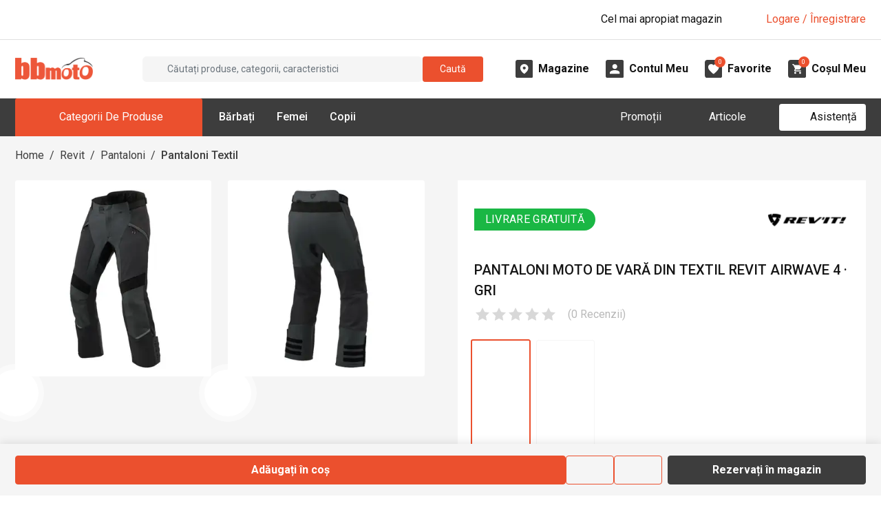

--- FILE ---
content_type: text/html; charset=utf-8
request_url: https://www.bbmoto.ro/pantaloni-textil/revit-airwave-4-gri?size=2XL
body_size: 47795
content:
<!DOCTYPE html><html lang="ro"><head><meta charSet="utf-8"/><meta name="viewport" content="width=device-width, initial-scale=1"/><meta name="viewport" content="width=device-width, initial-scale=1, maximum-scale=1, user-scalable=no"/><link rel="preload" href="https://d30pbbrh4mj0dt.cloudfront.net/_next/static/media/0f3a385557f1712f-s.p.woff2" as="font" crossorigin="" type="font/woff2"/><link rel="preload" href="https://d30pbbrh4mj0dt.cloudfront.net/_next/static/media/2c07349e02a7b712-s.p.woff2" as="font" crossorigin="" type="font/woff2"/><link rel="preload" href="https://d30pbbrh4mj0dt.cloudfront.net/_next/static/media/47cbc4e2adbc5db9-s.p.woff2" as="font" crossorigin="" type="font/woff2"/><link rel="preload" href="https://d30pbbrh4mj0dt.cloudfront.net/_next/static/media/bfe0833941d814cf-s.p.woff2" as="font" crossorigin="" type="font/woff2"/><link rel="preload" as="image" href="https://d30pbbrh4mj0dt.cloudfront.net/img/icons/font-awesome/xmark-solid.svg"/><link rel="preload" as="image" href="https://d30pbbrh4mj0dt.cloudfront.net/img/icons/font-awesome/magnifying-glass-solid-white.svg"/><link rel="preload" as="image" href="https://d30pbbrh4mj0dt.cloudfront.net/img/icons/font-awesome/angle-down-solid.svg"/><link rel="preload" as="image" href="https://d30pbbrh4mj0dt.cloudfront.net/img/logo/logo-no-text.png"/><link rel="preload" as="image" href="https://d30pbbrh4mj0dt.cloudfront.net/img/icons/custom/midi-Magazine.svg"/><link rel="preload" as="image" href="https://d30pbbrh4mj0dt.cloudfront.net/img/icons/custom/midi-Cont.svg"/><link rel="preload" as="image" href="https://d30pbbrh4mj0dt.cloudfront.net/img/icons/custom/midi-Favorite.svg"/><link rel="preload" as="image" href="https://d30pbbrh4mj0dt.cloudfront.net/img/icons/custom/midi-Cos.svg"/><link rel="preload" as="image" href="https://d30pbbrh4mj0dt.cloudfront.net/media/images/product-variants/15121/gallery/28141/THUMBNAIL_SQUARE.webp"/><link rel="preload" as="image" href="https://d30pbbrh4mj0dt.cloudfront.net/media/images/product-variants/15121/gallery/28142/THUMBNAIL_SQUARE.webp"/><link rel="stylesheet" href="https://d30pbbrh4mj0dt.cloudfront.net/_next/static/css/3d0108149a8381ba.css" data-precedence="next"/><link rel="stylesheet" href="https://d30pbbrh4mj0dt.cloudfront.net/_next/static/css/c2c7484c39f2624a.css" data-precedence="next"/><link rel="preload" as="script" fetchPriority="low" href="https://d30pbbrh4mj0dt.cloudfront.net/_next/static/chunks/webpack-59d8873ae23b53ed.js"/><script src="https://d30pbbrh4mj0dt.cloudfront.net/_next/static/chunks/4bd1b696-100b9d70ed4e49c1.js" async=""></script><script src="https://d30pbbrh4mj0dt.cloudfront.net/_next/static/chunks/1255-3f38644fe3778fb2.js" async=""></script><script src="https://d30pbbrh4mj0dt.cloudfront.net/_next/static/chunks/main-app-0f6b9db13cb67069.js" async=""></script><script src="https://d30pbbrh4mj0dt.cloudfront.net/_next/static/chunks/9711-80a35af62048751c.js" async=""></script><script src="https://d30pbbrh4mj0dt.cloudfront.net/_next/static/chunks/2619-04bc32f026a0d946.js" async=""></script><script src="https://d30pbbrh4mj0dt.cloudfront.net/_next/static/chunks/5380-e7552f4b6bc0e38a.js" async=""></script><script src="https://d30pbbrh4mj0dt.cloudfront.net/_next/static/chunks/726-ac26831ba9dd9020.js" async=""></script><script src="https://d30pbbrh4mj0dt.cloudfront.net/_next/static/chunks/6700-f09ce564ab97b878.js" async=""></script><script src="https://d30pbbrh4mj0dt.cloudfront.net/_next/static/chunks/9413-49027319ad451c86.js" async=""></script><script src="https://d30pbbrh4mj0dt.cloudfront.net/_next/static/chunks/8812-ede61899a63c34a5.js" async=""></script><script src="https://d30pbbrh4mj0dt.cloudfront.net/_next/static/chunks/2772-f92df220350a313c.js" async=""></script><script src="https://d30pbbrh4mj0dt.cloudfront.net/_next/static/chunks/1240-01946a9f79d5410b.js" async=""></script><script src="https://d30pbbrh4mj0dt.cloudfront.net/_next/static/chunks/3265-a5cbe1f67083ac63.js" async=""></script><script src="https://d30pbbrh4mj0dt.cloudfront.net/_next/static/chunks/8927-9eeb0228b010e1c5.js" async=""></script><script src="https://d30pbbrh4mj0dt.cloudfront.net/_next/static/chunks/510-a31096619cd9f470.js" async=""></script><script src="https://d30pbbrh4mj0dt.cloudfront.net/_next/static/chunks/8645-90e651075276f1bb.js" async=""></script><script src="https://d30pbbrh4mj0dt.cloudfront.net/_next/static/chunks/9157-f5780679db9e00db.js" async=""></script><script src="https://d30pbbrh4mj0dt.cloudfront.net/_next/static/chunks/1182-9271c731cf9afb82.js" async=""></script><script src="https://d30pbbrh4mj0dt.cloudfront.net/_next/static/chunks/86-53218213ce4c6c73.js" async=""></script><script src="https://d30pbbrh4mj0dt.cloudfront.net/_next/static/chunks/6896-30eddc184e943feb.js" async=""></script><script src="https://d30pbbrh4mj0dt.cloudfront.net/_next/static/chunks/2374-272234fbc598cd18.js" async=""></script><script src="https://d30pbbrh4mj0dt.cloudfront.net/_next/static/chunks/app/layout-7bdf21e42487e4c4.js" async=""></script><script src="https://d30pbbrh4mj0dt.cloudfront.net/_next/static/chunks/9055-ff5095b97445b288.js" async=""></script><script src="https://d30pbbrh4mj0dt.cloudfront.net/_next/static/chunks/5955-a5674ed95731b38f.js" async=""></script><script src="https://d30pbbrh4mj0dt.cloudfront.net/_next/static/chunks/8575-623876afa7ad4198.js" async=""></script><script src="https://d30pbbrh4mj0dt.cloudfront.net/_next/static/chunks/6049-d684967ae1383c2a.js" async=""></script><script src="https://d30pbbrh4mj0dt.cloudfront.net/_next/static/chunks/1949-e75c8c007e1246d5.js" async=""></script><script src="https://d30pbbrh4mj0dt.cloudfront.net/_next/static/chunks/5850-21aea250dae08639.js" async=""></script><script src="https://d30pbbrh4mj0dt.cloudfront.net/_next/static/chunks/app/%5B...slug%5D/page-d90fe3fc63b0a342.js" async=""></script><link rel="preload" as="image" href="https://d30pbbrh4mj0dt.cloudfront.net/media/images/attributes/9125/values/10287/HEADER.webp"/><link rel="preload" as="image" href="https://d30pbbrh4mj0dt.cloudfront.net/img/icons/custom/strike-through.svg"/><link rel="preload" as="image" href="https://d30pbbrh4mj0dt.cloudfront.net/img/icons/custom/strike-through-white.svg"/><meta name="next-size-adjust" content=""/><link rel="dns-prefetch" href="//d30pbbrh4mj0dt.cloudfront.net"/><link rel="preconnect" href="https://d30pbbrh4mj0dt.cloudfront.net" crossorigin="anonymous"/><link rel="icon" href="https://d30pbbrh4mj0dt.cloudfront.net/favicon.ico"/><title>Pantaloni Moto de Vară din Textil REVIT AIRWAVE 4 · Gri - BBmoto</title><meta name="description" content="Vă prezentăm pantalonii moto din textil Rev&#x27;it! Airwave 4, o pereche de pantaloni moto sport-touring concepută pentru a vă îmbunătăți experiența de motociclism."/><meta name="keywords" content="pantaloni moto din textil revit airwave 4 gri,empty_$,bbmoto, bbmoto.ro"/><link rel="canonical" href="https://www.bbmoto.ro/pantaloni-textil/revit-airwave-4-gri"/><meta property="og:title" content="Pantaloni Moto de Vară din Textil REVIT AIRWAVE 4 · Gri - BBmoto"/><meta property="og:description" content="Vă prezentăm pantalonii moto din textil Rev&#x27;it! Airwave 4, o pereche de pantaloni moto sport-touring concepută pentru a vă îmbunătăți experiența de motociclism."/><meta property="og:url" content="https://www.bbmoto.ro/pantaloni-textil/revit-airwave-4-gri"/><meta property="og:image" content="https://d30pbbrh4mj0dt.cloudfront.net/media/images/product-variants/15121/gallery/28141/ORIGINAL.webp"/><meta property="og:image:width" content="1500"/><meta property="og:image:height" content="1500"/><meta property="og:image:type" content="image/webp"/><meta name="twitter:card" content="summary_large_image"/><meta name="twitter:title" content="Pantaloni Moto de Vară din Textil REVIT AIRWAVE 4 · Gri - BBmoto"/><meta name="twitter:description" content="Vă prezentăm pantalonii moto din textil Rev&#x27;it! Airwave 4, o pereche de pantaloni moto sport-touring concepută pentru a vă îmbunătăți experiența de motociclism."/><meta name="twitter:image" content="https://d30pbbrh4mj0dt.cloudfront.net/media/images/product-variants/15121/gallery/28141/ORIGINAL.webp"/><meta name="twitter:image:width" content="1500"/><meta name="twitter:image:height" content="1500"/><meta name="twitter:image:type" content="image/webp"/><script type="application/ld+json">{"@context":"https://schema.org","@graph":[{"@type":"WebSite","@id":"https://www.bbmoto.ro/#website","url":"https://www.bbmoto.ro/","name":"BBMoto","description":"Magazin Moto Online & Offline de Echipamente Moto, Accesorii & Piese de Schimb Moto pentru Toate Categoriile - Stradă, Enduro, Motocross, ATV & Snowmobil.","inLanguage":"ro","potentialAction":{"@type":"SearchAction","target":{"@type":"EntryPoint","urlTemplate":"https://www.bbmoto.ro/cautare?q={search_term_string}"},"query-input":"required name=search_term_string"}},{"@type":"Organization","@id":"https://www.bbmoto.ro/#organization","name":"BBMoto","url":"https://www.bbmoto.ro/","logo":{"@type":"ImageObject","url":"https://d30pbbrh4mj0dt.cloudfront.net/img/logo/logo-no-text.png","width":200,"height":60},"sameAs":["https://www.facebook.com/bbmotoro","https://www.instagram.com/bbmotoro","https://www.youtube.com/@bbmoto-ro","https://www.tiktok.com/@magazinebbmoto"],"contactPoint":[{"@type":"ContactPoint","telephone":"+40 745 153 295","contactType":"customer support","areaServed":"RO","availableLanguage":["ro"]}],"department":[{"@type":"Store","@id":"https://www.bbmoto.ro/magazine/bbmoto-gheorgheni#store","name":"BBMoto Gheorgheni","url":"https://www.bbmoto.ro/magazine/bbmoto-gheorgheni","image":"https://d30pbbrh4mj0dt.cloudfront.net/media/images/showrooms/1/gallery/1/ORIGINAL.webp","telephone":"0745 153 295","email":"info@bbmoto.ro","address":{"@type":"PostalAddress","streetAddress":"Str. Nicolae Bălcescu Nr. 100","addressLocality":"Gheorgheni","addressRegion":"Harghita","addressCountry":"RO"},"geo":{"@type":"GeoCoordinates","latitude":46.728336,"longitude":25.582219},"openingHoursSpecification":[{"@type":"OpeningHoursSpecification","dayOfWeek":["Tuesday","Wednesday","Thursday","Friday","Saturday"],"opens":"09:00","closes":"17:00"}]},{"@type":"Store","@id":"https://www.bbmoto.ro/magazine/bbmoto-otopeni#store","name":"BBMoto Otopeni - Bucuresti","url":"https://www.bbmoto.ro/magazine/bbmoto-otopeni","image":"https://d30pbbrh4mj0dt.cloudfront.net/media/images/showrooms/2/gallery/65/ORIGINAL.webp","telephone":"0755 141 155","email":"otopeni@bbmoto.ro","address":{"@type":"PostalAddress","streetAddress":"Str. Ferme D Nr. 2","addressLocality":"Otopeni","addressRegion":"Ilfov","addressCountry":"RO"},"geo":{"@type":"GeoCoordinates","latitude":44.578742,"longitude":26.070548},"openingHoursSpecification":[{"@type":"OpeningHoursSpecification","dayOfWeek":["Tuesday","Wednesday","Thursday","Friday","Saturday"],"opens":"10:00","closes":"18:00"}]},{"@type":"Store","@id":"https://www.bbmoto.ro/magazine/bbmoto-campulung-moldovenesc#store","name":"BBMoto Câmpulung Moldovenesc","url":"https://www.bbmoto.ro/magazine/bbmoto-campulung-moldovenesc","image":"https://d30pbbrh4mj0dt.cloudfront.net/media/images/showrooms/3/gallery/115/ORIGINAL.webp","telephone":"0728 210 192","email":"campulung.moldovenesc@bbmoto.ro","address":{"@type":"PostalAddress","streetAddress":"Str. Valea Seacă nr. 5","addressLocality":"Campulung Moldovenesc","addressRegion":"Suceava","addressCountry":"RO"},"geo":{"@type":"GeoCoordinates","latitude":47.524797,"longitude":25.562357},"openingHoursSpecification":[{"@type":"OpeningHoursSpecification","dayOfWeek":["Tuesday","Wednesday","Thursday","Friday","Saturday"],"opens":"10:00","closes":"18:00"}]},{"@type":"Store","@id":"https://www.bbmoto.ro/magazine/showroom-bbmoto-atv#store","name":"Showroom BBmoto ATV","url":"https://www.bbmoto.ro/magazine/showroom-bbmoto-atv","image":"https://d30pbbrh4mj0dt.cloudfront.net/media/images/showrooms/4/gallery/30249/ORIGINAL.webp","telephone":"+40 740 133 688","email":"atv@bbmoto.ro","address":{"@type":"PostalAddress","streetAddress":"Str. Nicolae Bălcescu Nr. 100","addressLocality":"Gheorgheni","addressRegion":"Harghita","addressCountry":"RO"},"geo":{"@type":"GeoCoordinates","latitude":46.728569,"longitude":25.582189},"openingHoursSpecification":[{"@type":"OpeningHoursSpecification","dayOfWeek":["Monday","Tuesday","Wednesday","Thursday","Friday","Saturday"],"opens":"09:00","closes":"17:00"}]},{"@type":"Store","@id":"https://www.bbmoto.ro/magazine/bbmoto-atv-cluj#store","name":"Punct BBmoto ATV Cluj","url":"https://www.bbmoto.ro/magazine/bbmoto-atv-cluj","image":"https://d30pbbrh4mj0dt.cloudfront.net/media/images/showrooms/5/gallery/30256/ORIGINAL.webp","telephone":"+40 724 565 650 / +40 744 555 080","email":"atv@bbmoto.ro","address":{"@type":"PostalAddress","streetAddress":"Loc. Suceagu, Nr. 528","addressLocality":"Suceagu","addressRegion":"Cluj","addressCountry":"RO"},"geo":{"@type":"GeoCoordinates","latitude":46.798317,"longitude":23.480892},"openingHoursSpecification":[{"@type":"OpeningHoursSpecification","dayOfWeek":["Monday","Tuesday","Wednesday","Thursday","Friday"],"opens":"08:00","closes":"17:00"}]},{"@type":"Store","@id":"https://www.bbmoto.ro/magazine/bbmoto-atv-satu-mare#store","name":"Punct BBmoto ATV Satu Mare","url":"https://www.bbmoto.ro/magazine/bbmoto-atv-satu-mare","image":"https://d30pbbrh4mj0dt.cloudfront.net/media/images/showrooms/6/gallery/30226/ORIGINAL.webp","telephone":"+40 744 308 756","email":"atv@bbmoto.ro","address":{"@type":"PostalAddress","streetAddress":"Str. Lucian Blaga Nr. 248E","addressLocality":"Satu Mare","addressRegion":"Satu Mare","addressCountry":"RO"},"geo":{"@type":"GeoCoordinates","latitude":47.755564,"longitude":22.884083},"openingHoursSpecification":[{"@type":"OpeningHoursSpecification","dayOfWeek":["Monday","Tuesday","Wednesday","Thursday","Friday"],"opens":"09:00","closes":"18:00"}]}]}]}</script><script src="https://d30pbbrh4mj0dt.cloudfront.net/_next/static/chunks/polyfills-42372ed130431b0a.js" noModule=""></script></head><body class="__className_c575bf __variable_c575bf"><div hidden=""><!--$--><!--/$--></div><!--$!--><template data-dgst="BAILOUT_TO_CLIENT_SIDE_RENDERING"></template><!--/$--><div class="mobile-menu-overlay"></div><div class="mobile-menu "><div class="mobile-menu-inner h-100 d-flex flex-column"><div class="mobile-menu-main flex-grow-1"><div class="mobile-menu-top d-flex justify-content-end px-3 py-3"><button type="button" class="mobile-menu-close-button" aria-label="Închide"><img src="https://d30pbbrh4mj0dt.cloudfront.net/img/icons/font-awesome/xmark-solid.svg" style="aspect-ratio:1;--smooth-image-fallback-padding:100%;transition:opacity;transition-duration:0s;opacity:1" class="smooth-image image-icon icon-4 " width="32" height="32" alt="" loading="eager"/></button></div><div class="mobile-menu-search mt-2 mb-4 px-3"><div class="search-box-mobile-menu w-100 d-flex align-items-center"><input placeholder="Căutați produse..." type="text" class="search-box-input flex-grow-1 ps-3 py-1 mb-0 bg-gray-bbmoto-dark-1 border border-1 border-gray-bbmoto-light-3 text-white form-control" value=""/><div class="search-box-button bg-primary rounded-default justify-content-center align-items-center cursor-pointer d-flex" role="button" tabindex="0" aria-label="Caută"><img src="https://d30pbbrh4mj0dt.cloudfront.net/img/icons/font-awesome/magnifying-glass-solid-white.svg" style="aspect-ratio:1;--smooth-image-fallback-padding:100%;transition:opacity;transition-duration:0s;opacity:1" class="smooth-image " width="20" height="20" alt="" loading="eager"/></div></div></div><div class="mobile-menu-not-logged-in-alert d-flex bg-primary mx-3 mb-4 px-2 py-2 rounded"><div class="w-20"><div class="mobile-menu-not-logged-in-alert-icon bg-white rounded-circle d-flex align-items-center justify-content-center"><img style="aspect-ratio:1;--smooth-image-fallback-padding:100%;transition:opacity;transition-duration:100ms;opacity:0" class="smooth-image image-icon icon-3 " width="32" height="32" alt="" loading="lazy"/></div></div><div class="w-80 d-flex align-items-center"><div class="flex-grow-1 text-white">Bună! Nu sunteți conectat.</div><div class="w-10 d-flex justify-content-end"><img style="aspect-ratio:1;--smooth-image-fallback-padding:100%;transition:opacity;transition-duration:100ms;opacity:0" class="smooth-image image-icon icon-2 " width="32" height="32" alt="" loading="lazy"/></div></div></div><div class="mobile-menu-tabs"><div class="frontend-tab-container"><div class="nav-bordered nav nav-tabs" role="tablist"><div class="col nav-item"><a role="tab" data-rr-ui-event-key="menu" id="mobile-menu-tabs-tab-menu" aria-controls="mobile-menu-tabs-tabpane-menu" aria-selected="true" class="nav-link active" tabindex="0" href="#"><span class="">Meniu</span></a></div><div class="col nav-item"><a role="tab" data-rr-ui-event-key="my-account" id="mobile-menu-tabs-tab-my-account" aria-controls="mobile-menu-tabs-tabpane-my-account" aria-selected="false" tabindex="-1" class="nav-link" href="#"><span class="">Contul meu</span></a></div></div><div class="tab-content"><div id="mobile-menu-tabs-tabpane-menu" role="tabpanel" aria-labelledby="mobile-menu-tabs-tab-menu" class="fade tab-pane active show"><div class="mobile-menu-main-menu-tab"><div class="mobile-menu-items mb-2"><div><div class="mb-0 accordion"><div class="mobile-menu-parent-item row g-0"><div class="mobile-menu-parent-item-name col-10 d-flex text-uppercase my-3 text-gray-bbmoto-light-1"><span>Echipamente Moto</span></div><div class="mobile-menu-parent-item-icon col-2 d-flex justify-content-end align-items-center pe-3"><img src="https://d30pbbrh4mj0dt.cloudfront.net/img/icons/font-awesome/angle-down-solid.svg" style="aspect-ratio:1;--smooth-image-fallback-padding:100%;transition:opacity;transition-duration:0s;opacity:1" class="smooth-image image-icon icon-2 " width="32" height="32" alt="" loading="eager"/></div></div><div class="px-1 accordion-collapse collapse"><div class="mobile-menu-parent-item-details ps-2"><div class="mobile-menu-child py-2"><div class="mobile-menu-child-name text-white mb-1"><a href="/airbag-moto">Airbag Moto</a></div><div class="mobile-menu-child-list ps-2"></div></div><div class="mobile-menu-child py-2"><div class="mobile-menu-child-name text-white mb-1"><a href="/casca">Căști Moto</a></div><div class="mobile-menu-child-list ps-2"><div class="desktop-menu-grandchild text-gray-bbmoto-light-3 mb-1"><a class="text-gray-bbmoto-light-3" href="/casca-integrala">Căști Moto Integrale</a></div><div class="desktop-menu-grandchild text-gray-bbmoto-light-3 mb-1"><a class="text-gray-bbmoto-light-3" href="/casca-modulara">Căști Moto Modulare</a></div><div class="desktop-menu-grandchild text-gray-bbmoto-light-3 mb-1"><a class="text-gray-bbmoto-light-3" href="/casca-open-face">Căști Moto Open-Face</a></div><div class="desktop-menu-grandchild text-gray-bbmoto-light-3 mb-1"><a class="text-gray-bbmoto-light-3" href="/casca-flip-up">Căști Moto Flip-Up</a></div><div class="desktop-menu-grandchild text-gray-bbmoto-light-3 mb-1"><a class="text-gray-bbmoto-light-3" href="/casca-dama">Căști Moto de Damă</a></div></div></div><div class="mobile-menu-child py-2"><div class="mobile-menu-child-name text-white mb-1"><a href="/geaca">Geci Moto</a></div><div class="mobile-menu-child-list ps-2"><div class="desktop-menu-grandchild text-gray-bbmoto-light-3 mb-1"><a class="text-gray-bbmoto-light-3" href="/geaca-piele">Geacă Moto din Piele</a></div><div class="desktop-menu-grandchild text-gray-bbmoto-light-3 mb-1"><a class="text-gray-bbmoto-light-3" href="/geaca-piele-textil">Geci Moto din Piele &amp; Textil</a></div><div class="desktop-menu-grandchild text-gray-bbmoto-light-3 mb-1"><a class="text-gray-bbmoto-light-3" href="/geaca-textil">Geci Moto din Textil</a></div><div class="desktop-menu-grandchild text-gray-bbmoto-light-3 mb-1"><a class="text-gray-bbmoto-light-3" href="/geaca-denim">Geci Moto din Material Denim</a></div><div class="desktop-menu-grandchild text-gray-bbmoto-light-3 mb-1"><a class="text-gray-bbmoto-light-3" href="/geaca-dama">Geci Moto Damă</a></div></div></div><div class="mobile-menu-child py-2"><div class="mobile-menu-child-name text-white mb-1"><a href="/manusi">Mănuși Moto</a></div><div class="mobile-menu-child-list ps-2"><div class="desktop-menu-grandchild text-gray-bbmoto-light-3 mb-1"><a class="text-gray-bbmoto-light-3" href="/manusi-piele">Mănuși Moto din Piele</a></div><div class="desktop-menu-grandchild text-gray-bbmoto-light-3 mb-1"><a class="text-gray-bbmoto-light-3" href="/manusi-piele-textil">Mănuși Moto din Piele &amp; Textil</a></div><div class="desktop-menu-grandchild text-gray-bbmoto-light-3 mb-1"><a class="text-gray-bbmoto-light-3" href="/manusi-textil">Mănuși Moto din Textil</a></div><div class="desktop-menu-grandchild text-gray-bbmoto-light-3 mb-1"><a class="text-gray-bbmoto-light-3" href="/manusi-dama">Mănuși Moto Damă</a></div></div></div><div class="mobile-menu-child py-2"><div class="mobile-menu-child-name text-white mb-1"><a href="/pantaloni-blugi">Pantaloni &amp; Blugi Moto</a></div><div class="mobile-menu-child-list ps-2"><div class="desktop-menu-grandchild text-gray-bbmoto-light-3 mb-1"><a class="text-gray-bbmoto-light-3" href="/blugi">Blugi Moto</a></div><div class="desktop-menu-grandchild text-gray-bbmoto-light-3 mb-1"><a class="text-gray-bbmoto-light-3" href="/pantaloni-textil">Pantaloni Moto din Textil</a></div><div class="desktop-menu-grandchild text-gray-bbmoto-light-3 mb-1"><a class="text-gray-bbmoto-light-3" href="/pantaloni-piele">Pantaloni Moto din Piele</a></div><div class="desktop-menu-grandchild text-gray-bbmoto-light-3 mb-1"><a class="text-gray-bbmoto-light-3" href="/pantaloni-piele-textil">Pantaloni Moto din Piele &amp; Textil</a></div><div class="desktop-menu-grandchild text-gray-bbmoto-light-3 mb-1"><a class="text-gray-bbmoto-light-3" href="/blugi-dama">Blugi Moto Damă</a></div><div class="desktop-menu-grandchild text-gray-bbmoto-light-3 mb-1"><a class="text-gray-bbmoto-light-3" href="/pantaloni-dama">Pantaloni Moto Damă</a></div></div></div><div class="mobile-menu-child py-2"><div class="mobile-menu-child-name text-white mb-1"><a href="/incaltaminte-moto">Încălțăminte Moto</a></div><div class="mobile-menu-child-list ps-2"><div class="desktop-menu-grandchild text-gray-bbmoto-light-3 mb-1"><a class="text-gray-bbmoto-light-3" href="/cizme">Cizme Moto</a></div><div class="desktop-menu-grandchild text-gray-bbmoto-light-3 mb-1"><a class="text-gray-bbmoto-light-3" href="/ghete">Ghete Moto</a></div></div></div><div class="mobile-menu-child py-2"><div class="mobile-menu-child-name text-white mb-1"><a href="/protectie">Protecţie Moto</a></div><div class="mobile-menu-child-list ps-2"><div class="desktop-menu-grandchild text-gray-bbmoto-light-3 mb-1"><a class="text-gray-bbmoto-light-3" href="/armura-moto">Armură Moto pentru Stradă</a></div><div class="desktop-menu-grandchild text-gray-bbmoto-light-3 mb-1"><a class="text-gray-bbmoto-light-3" href="/protectie-spate">Protecție Spate</a></div><div class="desktop-menu-grandchild text-gray-bbmoto-light-3 mb-1"><a class="text-gray-bbmoto-light-3" href="/cotiere">Cotiere Moto</a></div><div class="desktop-menu-grandchild text-gray-bbmoto-light-3 mb-1"><a class="text-gray-bbmoto-light-3" href="/genunchiere-moto">Genunchiere Moto</a></div><div class="desktop-menu-grandchild text-gray-bbmoto-light-3 mb-1"><a class="text-gray-bbmoto-light-3" href="/pantaloni-protectie">Pantaloni Moto de Protecție</a></div></div></div><div class="mobile-menu-child py-2"><div class="mobile-menu-child-name text-white mb-1"><a href="/termo-strada">Îmbrăcăminte Moto Funcțională &amp; Termo pentru Stradă</a></div><div class="mobile-menu-child-list ps-2"><div class="desktop-menu-grandchild text-gray-bbmoto-light-3 mb-1"><a class="text-gray-bbmoto-light-3" href="/pantaloni-termo-strada">Pantaloni Moto Termo</a></div><div class="desktop-menu-grandchild text-gray-bbmoto-light-3 mb-1"><a class="text-gray-bbmoto-light-3" href="/strat-de-baza">Îmbrăcăminte Funcțională</a></div><div class="desktop-menu-grandchild text-gray-bbmoto-light-3 mb-1"><a class="text-gray-bbmoto-light-3" href="/imbracaminte-termo">Îmbrăcăminte Moto Termo</a></div></div></div><div class="mobile-menu-child py-2"><div class="mobile-menu-child-name text-white mb-1"><a href="/imbracaminte-ploaie">Îmbrăcăminte Moto de Ploaie</a></div><div class="mobile-menu-child-list ps-2"><div class="desktop-menu-grandchild text-gray-bbmoto-light-3 mb-1"><a class="text-gray-bbmoto-light-3" href="/geaca-ploaie">Geci Moto de Ploaie</a></div><div class="desktop-menu-grandchild text-gray-bbmoto-light-3 mb-1"><a class="text-gray-bbmoto-light-3" href="/combinezon-ploaie">Combinezon Moto de Ploaie</a></div><div class="desktop-menu-grandchild text-gray-bbmoto-light-3 mb-1"><a class="text-gray-bbmoto-light-3" href="/pantaloni-ploaie">Pantaloni Moto de Ploaie</a></div><div class="desktop-menu-grandchild text-gray-bbmoto-light-3 mb-1"><a class="text-gray-bbmoto-light-3" href="/cizme-ploaie">Cizme Moto de Ploaie</a></div></div></div><div class="mobile-menu-child py-2"><div class="mobile-menu-child-name text-white mb-1"><a href="/cagula">Cagulă Moto pentru Stradă</a></div><div class="mobile-menu-child-list ps-2"></div></div><div class="mobile-menu-child py-2"><div class="mobile-menu-child-name text-white mb-1"><a href="/brau">Brâu Moto</a></div><div class="mobile-menu-child-list ps-2"></div></div><div class="mobile-menu-child py-2"><div class="mobile-menu-child-name text-white mb-1"><a href="/combinezon">Combinezon Moto</a></div><div class="mobile-menu-child-list ps-2"></div></div><div class="mobile-menu-child py-2"><div class="mobile-menu-child-name text-white mb-1"><a href="/vesta-piele">Vestă Moto din Piele</a></div><div class="mobile-menu-child-list ps-2"></div></div><div class="mobile-menu-child py-2"><div class="mobile-menu-child-name text-white mb-1"><a href="/vesta-reflectorizanta">Vestă Moto Reflectorizantă</a></div><div class="mobile-menu-child-list ps-2"></div></div></div></div></div></div><div><div class="mb-0 accordion"><div class="mobile-menu-parent-item row g-0"><div class="mobile-menu-parent-item-name col-10 d-flex text-uppercase my-3 text-gray-bbmoto-light-1"><span>Echipamente Enduro</span></div><div class="mobile-menu-parent-item-icon col-2 d-flex justify-content-end align-items-center pe-3"><img src="https://d30pbbrh4mj0dt.cloudfront.net/img/icons/font-awesome/angle-down-solid.svg" style="aspect-ratio:1;--smooth-image-fallback-padding:100%;transition:opacity;transition-duration:0s;opacity:1" class="smooth-image image-icon icon-2 " width="32" height="32" alt="" loading="eager"/></div></div><div class="px-1 accordion-collapse collapse"><div class="mobile-menu-parent-item-details ps-2"><div class="mobile-menu-child py-2"><div class="mobile-menu-child-name text-white mb-1"><a href="/casca-enduro-cross">Căști Enduro &amp; Motocross</a></div><div class="mobile-menu-child-list ps-2"></div></div><div class="mobile-menu-child py-2"><div class="mobile-menu-child-name text-white mb-1"><a href="/geaca-enduro-cross">Geci Enduro &amp; Motocross</a></div><div class="mobile-menu-child-list ps-2"></div></div><div class="mobile-menu-child py-2"><div class="mobile-menu-child-name text-white mb-1"><a href="/tricou-enduro-cross">Tricou Enduro &amp; Motocross</a></div><div class="mobile-menu-child-list ps-2"></div></div><div class="mobile-menu-child py-2"><div class="mobile-menu-child-name text-white mb-1"><a href="/protectie-enduro-cross">Echipamente de Protecţie Enduro &amp; Motocross</a></div><div class="mobile-menu-child-list ps-2"><div class="desktop-menu-grandchild text-gray-bbmoto-light-3 mb-1"><a class="text-gray-bbmoto-light-3" href="/armura-enduro-cross">Armură Enduro - Motocross</a></div><div class="desktop-menu-grandchild text-gray-bbmoto-light-3 mb-1"><a class="text-gray-bbmoto-light-3" href="/protectie-spate-enduro-cross">Protecție Spate Enduro &amp; Motocross</a></div><div class="desktop-menu-grandchild text-gray-bbmoto-light-3 mb-1"><a class="text-gray-bbmoto-light-3" href="/cotiere-enduro-motocross">Cotiere Enduro &amp; Motocross</a></div><div class="desktop-menu-grandchild text-gray-bbmoto-light-3 mb-1"><a class="text-gray-bbmoto-light-3" href="/genunchiere-enduro-motocross">Genunchiere Enduro &amp; Motocross</a></div></div></div><div class="mobile-menu-child py-2"><div class="mobile-menu-child-name text-white mb-1"><a href="/veste-enduro">Veste Enduro Cross</a></div><div class="mobile-menu-child-list ps-2"></div></div><div class="mobile-menu-child py-2"><div class="mobile-menu-child-name text-white mb-1"><a href="/manusi-enduro-cross">Mănuși Enduro &amp; Motocross</a></div><div class="mobile-menu-child-list ps-2"></div></div><div class="mobile-menu-child py-2"><div class="mobile-menu-child-name text-white mb-1"><a href="/pantaloni-enduro-cross">Pantaloni Enduro - Motocross</a></div><div class="mobile-menu-child-list ps-2"></div></div><div class="mobile-menu-child py-2"><div class="mobile-menu-child-name text-white mb-1"><a href="/cizme-enduro-cross">Cizme Enduro &amp; Motocross</a></div><div class="mobile-menu-child-list ps-2"></div></div><div class="mobile-menu-child py-2"><div class="mobile-menu-child-name text-white mb-1"><a href="/sosete-enduro-cross">Șosete Enduro &amp; Motocross</a></div><div class="mobile-menu-child-list ps-2"></div></div><div class="mobile-menu-child py-2"><div class="mobile-menu-child-name text-white mb-1"><a href="/ochelari-enduro-cross">Ochelari Enduro &amp; Motocross</a></div><div class="mobile-menu-child-list ps-2"></div></div><div class="mobile-menu-child py-2"><div class="mobile-menu-child-name text-white mb-1"><a href="/enduro-cross-copii">Echipamente Enduro - Motocross pentru Copii</a></div><div class="mobile-menu-child-list ps-2"></div></div><div class="mobile-menu-child py-2"><div class="mobile-menu-child-name text-white mb-1"><a href="/termo-enduro-cross">Îmbrăcăminte Termo Enduro &amp; Motocross</a></div><div class="mobile-menu-child-list ps-2"><div class="desktop-menu-grandchild text-gray-bbmoto-light-3 mb-1"><a class="text-gray-bbmoto-light-3" href="/bluza-termo-enduro-motocross">Bluză Termo Enduro &amp; Motocross</a></div><div class="desktop-menu-grandchild text-gray-bbmoto-light-3 mb-1"><a class="text-gray-bbmoto-light-3" href="/pantaloni-termo-enduro">Pantaloni Termo Enduro &amp; Motocross</a></div></div></div></div></div></div></div><div><div class="mb-0 accordion"><div class="mobile-menu-parent-item row g-0"><div class="mobile-menu-parent-item-name col-10 d-flex text-uppercase my-3 text-gray-bbmoto-light-1"><span>Accesorii Moto</span></div><div class="mobile-menu-parent-item-icon col-2 d-flex justify-content-end align-items-center pe-3"><img src="https://d30pbbrh4mj0dt.cloudfront.net/img/icons/font-awesome/angle-down-solid.svg" style="aspect-ratio:1;--smooth-image-fallback-padding:100%;transition:opacity;transition-duration:0s;opacity:1" class="smooth-image image-icon icon-2 " width="32" height="32" alt="" loading="eager"/></div></div><div class="px-1 accordion-collapse collapse"><div class="mobile-menu-parent-item-details ps-2"><div class="mobile-menu-child py-2"><div class="mobile-menu-child-name text-white mb-1"><a href="/produse-intretinere">Produse de Întreținere</a></div><div class="mobile-menu-child-list ps-2"></div></div><div class="mobile-menu-child py-2"><div class="mobile-menu-child-name text-white mb-1"><a href="/accesorii-incaltaminte-moto">Accesorii Încălțăminte Moto</a></div><div class="mobile-menu-child-list ps-2"></div></div><div class="mobile-menu-child py-2"><div class="mobile-menu-child-name text-white mb-1"><a href="/sistem-comunicare">Sisteme de Comunicare Moto</a></div><div class="mobile-menu-child-list ps-2"></div></div><div class="mobile-menu-child py-2"><div class="mobile-menu-child-name text-white mb-1"><a href="/viziera-casca">Vizieră pentru Cască Motocicletă</a></div><div class="mobile-menu-child-list ps-2"></div></div></div></div></div></div><div><div class="mb-0 accordion"><div class="mobile-menu-parent-item row g-0"><div class="mobile-menu-parent-item-name col-10 d-flex text-uppercase my-3 text-gray-bbmoto-light-1"><span>Îmbrăcăminte Outdoor</span></div><div class="mobile-menu-parent-item-icon col-2 d-flex justify-content-end align-items-center pe-3"><img src="https://d30pbbrh4mj0dt.cloudfront.net/img/icons/font-awesome/angle-down-solid.svg" style="aspect-ratio:1;--smooth-image-fallback-padding:100%;transition:opacity;transition-duration:0s;opacity:1" class="smooth-image image-icon icon-2 " width="32" height="32" alt="" loading="eager"/></div></div><div class="px-1 accordion-collapse collapse"><div class="mobile-menu-parent-item-details ps-2"><div class="mobile-menu-child py-2"><div class="mobile-menu-child-name text-white mb-1"><a href="/geaca-outdoor">Geacă Outdoor / Schi / Drumeție Strindberg</a></div><div class="mobile-menu-child-list ps-2"><div class="desktop-menu-grandchild text-gray-bbmoto-light-3 mb-1"><a class="text-gray-bbmoto-light-3" href="/softshell-windstopper">Geacă Softshell / Windstopper</a></div><div class="desktop-menu-grandchild text-gray-bbmoto-light-3 mb-1"><a class="text-gray-bbmoto-light-3" href="/geaca-outdoor-casual">Geacă Outdoor Casual</a></div><div class="desktop-menu-grandchild text-gray-bbmoto-light-3 mb-1"><a class="text-gray-bbmoto-light-3" href="/geaca-alpinism-schi">Geacă Outdoor - Alpinism - Schi Groasă</a></div><div class="desktop-menu-grandchild text-gray-bbmoto-light-3 mb-1"><a class="text-gray-bbmoto-light-3" href="/geaca-drumetie">Geacă Outdoor / Drumeție</a></div><div class="desktop-menu-grandchild text-gray-bbmoto-light-3 mb-1"><a class="text-gray-bbmoto-light-3" href="/geaca-puf">Geacă Umplută cu Puf de Gâscă</a></div></div></div><div class="mobile-menu-child py-2"><div class="mobile-menu-child-name text-white mb-1"><a href="/polar-outdoor">Bluză Polar Outdoor Strindberg</a></div><div class="mobile-menu-child-list ps-2"></div></div><div class="mobile-menu-child py-2"><div class="mobile-menu-child-name text-white mb-1"><a href="/trening-outdoor">Trening Outdoor</a></div><div class="mobile-menu-child-list ps-2"></div></div><div class="mobile-menu-child py-2"><div class="mobile-menu-child-name text-white mb-1"><a href="/vesta-outdoor">Vestă Outdoor Strindberg</a></div><div class="mobile-menu-child-list ps-2"></div></div><div class="mobile-menu-child py-2"><div class="mobile-menu-child-name text-white mb-1"><a href="/manusi-outdoor">Mănuși Outdoor</a></div><div class="mobile-menu-child-list ps-2"><div class="desktop-menu-grandchild text-gray-bbmoto-light-3 mb-1"><a class="text-gray-bbmoto-light-3" href="/manusi-copii-outdoor">Mănuși Copii Outdoor</a></div><div class="desktop-menu-grandchild text-gray-bbmoto-light-3 mb-1"><a class="text-gray-bbmoto-light-3" href="/manusi-sport-iarna">Mănuși Sport de Iarnă</a></div><div class="desktop-menu-grandchild text-gray-bbmoto-light-3 mb-1"><a class="text-gray-bbmoto-light-3" href="/manusi-urbane">Mănuși Urbane</a></div><div class="desktop-menu-grandchild text-gray-bbmoto-light-3 mb-1"><a class="text-gray-bbmoto-light-3" href="/manusi-schi-snowboard">Mănuși Schi &amp; Snowboard</a></div></div></div><div class="mobile-menu-child py-2"><div class="mobile-menu-child-name text-white mb-1"><a href="/pantaloni-outdoor">Pantaloni Outdoor / Schi / Drumeție Strindberg</a></div><div class="mobile-menu-child-list ps-2"><div class="desktop-menu-grandchild text-gray-bbmoto-light-3 mb-1"><a class="text-gray-bbmoto-light-3" href="/pantaloni-softshell">Pantaloni Softshell</a></div><div class="desktop-menu-grandchild text-gray-bbmoto-light-3 mb-1"><a class="text-gray-bbmoto-light-3" href="/pantaloni-outdoor-casual">Pantaloni Outdoor Casual</a></div><div class="desktop-menu-grandchild text-gray-bbmoto-light-3 mb-1"><a class="text-gray-bbmoto-light-3" href="/pantaloni-schi-drumetie">Pantaloni Outdoor / Schi / Drumeție</a></div></div></div><div class="mobile-menu-child py-2"><div class="mobile-menu-child-name text-white mb-1"><a href="/ochelari-schi">Ochelari Schi Strindberg</a></div><div class="mobile-menu-child-list ps-2"></div></div><div class="mobile-menu-child py-2"><div class="mobile-menu-child-name text-white mb-1"><a href="/caciula">Căciulă &amp; Mască Schi</a></div><div class="mobile-menu-child-list ps-2"></div></div></div></div></div></div><div><div class="mb-0 accordion"><div class="mobile-menu-parent-item row g-0"><div class="mobile-menu-parent-item-name col-10 d-flex text-uppercase my-3 text-gray-bbmoto-light-1"><span>Echipamente Hochei</span></div><div class="mobile-menu-parent-item-icon col-2 d-flex justify-content-end align-items-center pe-3"><img src="https://d30pbbrh4mj0dt.cloudfront.net/img/icons/font-awesome/angle-down-solid.svg" style="aspect-ratio:1;--smooth-image-fallback-padding:100%;transition:opacity;transition-duration:0s;opacity:1" class="smooth-image image-icon icon-2 " width="32" height="32" alt="" loading="eager"/></div></div><div class="px-1 accordion-collapse collapse"><div class="mobile-menu-parent-item-details ps-2"><div class="mobile-menu-child py-2"><div class="mobile-menu-child-name text-white mb-1"><a href="/echipament-hochei-jucator">Echipament Hochei Jucător</a></div><div class="mobile-menu-child-list ps-2"><div class="desktop-menu-grandchild text-gray-bbmoto-light-3 mb-1"><a class="text-gray-bbmoto-light-3" href="/casti-hochei-jucator">Căști Hochei Jucător</a></div><div class="desktop-menu-grandchild text-gray-bbmoto-light-3 mb-1"><a class="text-gray-bbmoto-light-3" href="/manusi-hochei-jucator">Mănuși Hochei Jucător</a></div><div class="desktop-menu-grandchild text-gray-bbmoto-light-3 mb-1"><a class="text-gray-bbmoto-light-3" href="/pantaloni-hochei-jucator">Pantaloni Hochei Jucător</a></div><div class="desktop-menu-grandchild text-gray-bbmoto-light-3 mb-1"><a class="text-gray-bbmoto-light-3" href="/umerar-hochei-jucator">Umerar Hochei Jucător</a></div><div class="desktop-menu-grandchild text-gray-bbmoto-light-3 mb-1"><a class="text-gray-bbmoto-light-3" href="/tibiere-hochei-jucator">Tibiere Hochei Jucător</a></div><div class="desktop-menu-grandchild text-gray-bbmoto-light-3 mb-1"><a class="text-gray-bbmoto-light-3" href="/cotiere-hochei-jucator">Cotiere Hochei Jucător</a></div></div></div><div class="mobile-menu-child py-2"><div class="mobile-menu-child-name text-white mb-1"><a href="/echipament-hochei-portar">Echipament Hochei Portar</a></div><div class="mobile-menu-child-list ps-2"><div class="desktop-menu-grandchild text-gray-bbmoto-light-3 mb-1"><a class="text-gray-bbmoto-light-3" href="/tibiere-hochei-portar">Tibiere Hochei Portar</a></div><div class="desktop-menu-grandchild text-gray-bbmoto-light-3 mb-1"><a class="text-gray-bbmoto-light-3" href="/manusi-hochei-portar">Mănuși Hochei Portar</a></div><div class="desktop-menu-grandchild text-gray-bbmoto-light-3 mb-1"><a class="text-gray-bbmoto-light-3" href="/cazaca-hochei-portar">Cazacă Hochei Portar</a></div><div class="desktop-menu-grandchild text-gray-bbmoto-light-3 mb-1"><a class="text-gray-bbmoto-light-3" href="/pantaloni-hochei-portar">Pantaloni Hochei Portar</a></div><div class="desktop-menu-grandchild text-gray-bbmoto-light-3 mb-1"><a class="text-gray-bbmoto-light-3" href="/casca-hochei-portar">Cască Hochei Portar</a></div><div class="desktop-menu-grandchild text-gray-bbmoto-light-3 mb-1"><a class="text-gray-bbmoto-light-3" href="/accesorii-hochei-portar">Accesorii Hochei Portar</a></div></div></div><div class="mobile-menu-child py-2"><div class="mobile-menu-child-name text-white mb-1"><a href="/patine-hochei">Patine Hochei pe Gheață</a></div><div class="mobile-menu-child-list ps-2"><div class="desktop-menu-grandchild text-gray-bbmoto-light-3 mb-1"><a class="text-gray-bbmoto-light-3" href="/patine-hochei-jucator">Patine Hochei Jucător</a></div><div class="desktop-menu-grandchild text-gray-bbmoto-light-3 mb-1"><a class="text-gray-bbmoto-light-3" href="/patine-hochei-portar">Patine Hochei Portar</a></div></div></div><div class="mobile-menu-child py-2"><div class="mobile-menu-child-name text-white mb-1"><a href="/crose">Crose Hochei pe Gheață</a></div><div class="mobile-menu-child-list ps-2"><div class="desktop-menu-grandchild text-gray-bbmoto-light-3 mb-1"><a class="text-gray-bbmoto-light-3" href="/crose-hochei-jucator">Crose Hochei Jucător</a></div><div class="desktop-menu-grandchild text-gray-bbmoto-light-3 mb-1"><a class="text-gray-bbmoto-light-3" href="/crose-hochei-portar">Crose Hochei Portar</a></div></div></div><div class="mobile-menu-child py-2"><div class="mobile-menu-child-name text-white mb-1"><a href="/starter-kit-hochei">Starter Kit Hochei</a></div><div class="mobile-menu-child-list ps-2"></div></div><div class="mobile-menu-child py-2"><div class="mobile-menu-child-name text-white mb-1"><a href="/imbracaminte-hochei">Îmbrăcăminte CCM &amp; 47 Brand</a></div><div class="mobile-menu-child-list ps-2"></div></div><div class="mobile-menu-child py-2"><div class="mobile-menu-child-name text-white mb-1"><a href="/strat-de-baza-hochei">Strat de Bază / Îmbrăcăminte Termică Hochei</a></div><div class="mobile-menu-child-list ps-2"></div></div><div class="mobile-menu-child py-2"><div class="mobile-menu-child-name text-white mb-1"><a href="/genti-hochei">Genți Hochei</a></div><div class="mobile-menu-child-list ps-2"></div></div><div class="mobile-menu-child py-2"><div class="mobile-menu-child-name text-white mb-1"><a href="/accesorii-hochei">Accesorii Hochei</a></div><div class="mobile-menu-child-list ps-2"></div></div><div class="mobile-menu-child py-2"><div class="mobile-menu-child-name text-white mb-1"><a href="/pucuri-de-hochei">Pucuri de Hochei</a></div><div class="mobile-menu-child-list ps-2"></div></div><div class="mobile-menu-child py-2"><div class="mobile-menu-child-name text-white mb-1"><a href="/tricou-hochei">Tricou Hochei</a></div><div class="mobile-menu-child-list ps-2"></div></div></div></div></div></div><div><div class="mb-0 accordion"><div class="mobile-menu-parent-item row g-0"><div class="mobile-menu-parent-item-name col-10 d-flex text-uppercase my-3 text-gray-bbmoto-light-1"><span>Îmbrăcăminte Cowboy</span></div><div class="mobile-menu-parent-item-icon col-2 d-flex justify-content-end align-items-center pe-3"><img src="https://d30pbbrh4mj0dt.cloudfront.net/img/icons/font-awesome/angle-down-solid.svg" style="aspect-ratio:1;--smooth-image-fallback-padding:100%;transition:opacity;transition-duration:0s;opacity:1" class="smooth-image image-icon icon-2 " width="32" height="32" alt="" loading="eager"/></div></div><div class="px-1 accordion-collapse collapse"><div class="mobile-menu-parent-item-details ps-2"><div class="mobile-menu-child py-2"><div class="mobile-menu-child-name text-white mb-1"><a href="/botine-cowboy">Botine Cowboy pentru Bărbați - Sendra Boots</a></div><div class="mobile-menu-child-list ps-2"></div></div><div class="mobile-menu-child py-2"><div class="mobile-menu-child-name text-white mb-1"><a href="/cizme-cowboy">Cizme Cowboy pentru Bărbați - Sendra Boots</a></div><div class="mobile-menu-child-list ps-2"></div></div><div class="mobile-menu-child py-2"><div class="mobile-menu-child-name text-white mb-1"><a href="/botine-cowboy-dama">Botine Cowboy pentru Dame - Sendra Boots</a></div><div class="mobile-menu-child-list ps-2"></div></div><div class="mobile-menu-child py-2"><div class="mobile-menu-child-name text-white mb-1"><a href="/cizme-cowboy-dama">Cizme Cowboy pentru Dame - Sendra Boots</a></div><div class="mobile-menu-child-list ps-2"></div></div></div></div></div></div><div><a class="d-block text-reset text-decoration-none" href="/produse-la-promotie?q=moto"><div class="mobile-menu-parent-item row g-0"><div class="mobile-menu-parent-item-name col-10 d-flex text-uppercase my-3 text-gray-bbmoto-light-1"><span>Promoții Moto</span></div><div class="mobile-menu-parent-item-icon col-2 d-flex justify-content-end align-items-center pe-3"></div></div></a></div><div><a class="d-block text-reset text-decoration-none" href="/produse-la-promotie?q=enduro"><div class="mobile-menu-parent-item row g-0"><div class="mobile-menu-parent-item-name col-10 d-flex text-uppercase my-3 text-gray-bbmoto-light-1"><span>Promoții Enduro</span></div><div class="mobile-menu-parent-item-icon col-2 d-flex justify-content-end align-items-center pe-3"></div></div></a></div><div><a class="d-block text-reset text-decoration-none" href="/card-cadou"><div class="mobile-menu-parent-item row g-0"><div class="mobile-menu-parent-item-name col-10 d-flex text-uppercase my-3 text-gray-bbmoto-light-1"><span>Vouchere Cadou</span></div><div class="mobile-menu-parent-item-icon col-2 d-flex justify-content-end align-items-center pe-3"></div></div></a></div><div><a class="d-block text-reset text-decoration-none" href="/magazine/bbmoto-otopeni"><div class="mobile-menu-parent-item row g-0"><div class="mobile-menu-parent-item-name col-10 d-flex text-uppercase my-3 text-gray-bbmoto-light-1"><span>Magazin Otopeni</span></div><div class="mobile-menu-parent-item-icon col-2 d-flex justify-content-end align-items-center pe-3"></div></div></a></div><div><a class="d-block text-reset text-decoration-none" href="/magazine/bbmoto-gheorgheni"><div class="mobile-menu-parent-item row g-0"><div class="mobile-menu-parent-item-name col-10 d-flex text-uppercase my-3 text-gray-bbmoto-light-1"><span>Magazin Gheorgheni</span></div><div class="mobile-menu-parent-item-icon col-2 d-flex justify-content-end align-items-center pe-3"></div></div></a></div><div><div class="mb-0 accordion"><div class="mobile-menu-parent-item row g-0"><div class="mobile-menu-parent-item-name col-10 d-flex text-uppercase my-3 text-gray-bbmoto-light-1"><span>Echipamente Snowmobil</span></div><div class="mobile-menu-parent-item-icon col-2 d-flex justify-content-end align-items-center pe-3"><img src="https://d30pbbrh4mj0dt.cloudfront.net/img/icons/font-awesome/angle-down-solid.svg" style="aspect-ratio:1;--smooth-image-fallback-padding:100%;transition:opacity;transition-duration:0s;opacity:1" class="smooth-image image-icon icon-2 " width="32" height="32" alt="" loading="eager"/></div></div><div class="px-1 accordion-collapse collapse"><div class="mobile-menu-parent-item-details ps-2"><div class="mobile-menu-child py-2"><div class="mobile-menu-child-name text-white mb-1"><a href="/snowmobile-1">Snowmobile</a></div><div class="mobile-menu-child-list ps-2"></div></div><div class="mobile-menu-child py-2"><div class="mobile-menu-child-name text-white mb-1"><a href="/casca-snowmobil">Căști Snowmobil</a></div><div class="mobile-menu-child-list ps-2"></div></div><div class="mobile-menu-child py-2"><div class="mobile-menu-child-name text-white mb-1"><a href="/geaca-snowmobil">Geci Snowmobil</a></div><div class="mobile-menu-child-list ps-2"></div></div><div class="mobile-menu-child py-2"><div class="mobile-menu-child-name text-white mb-1"><a href="/combinezon-snowmobil">Combinezon Snowmobil</a></div><div class="mobile-menu-child-list ps-2"></div></div><div class="mobile-menu-child py-2"><div class="mobile-menu-child-name text-white mb-1"><a href="/manusi-snowmobil">Mănuși Snowmobil</a></div><div class="mobile-menu-child-list ps-2"></div></div><div class="mobile-menu-child py-2"><div class="mobile-menu-child-name text-white mb-1"><a href="/pantaloni-snowmobil">Pantaloni Snowmobil</a></div><div class="mobile-menu-child-list ps-2"></div></div><div class="mobile-menu-child py-2"><div class="mobile-menu-child-name text-white mb-1"><a href="/cizme-snowmobil">Cizme Snowmobil</a></div><div class="mobile-menu-child-list ps-2"></div></div><div class="mobile-menu-child py-2"><div class="mobile-menu-child-name text-white mb-1"><a href="/sosete-snowmobil">Șosete Snowmobil</a></div><div class="mobile-menu-child-list ps-2"></div></div><div class="mobile-menu-child py-2"><div class="mobile-menu-child-name text-white mb-1"><a href="/termo-snowmobil">Îmbrăcăminte Termo Snowmobil</a></div><div class="mobile-menu-child-list ps-2"><div class="desktop-menu-grandchild text-gray-bbmoto-light-3 mb-1"><a class="text-gray-bbmoto-light-3" href="/pantaloni-termo-snowmobil">Pantaloni Termo Snowmobil</a></div></div></div><div class="mobile-menu-child py-2"><div class="mobile-menu-child-name text-white mb-1"><a href="/cagula-snowmobil">Cagulă Snowmobil</a></div><div class="mobile-menu-child-list ps-2"></div></div><div class="mobile-menu-child py-2"><div class="mobile-menu-child-name text-white mb-1"><a href="/ochelari-snowmobil">Ochelari Snowmobil</a></div><div class="mobile-menu-child-list ps-2"></div></div></div></div></div></div><div><div class="mb-0 accordion"><div class="mobile-menu-parent-item row g-0"><div class="mobile-menu-parent-item-name col-10 d-flex text-uppercase my-3 text-gray-bbmoto-light-1"><span>Îmbrăcăminte Western</span></div><div class="mobile-menu-parent-item-icon col-2 d-flex justify-content-end align-items-center pe-3"><img src="https://d30pbbrh4mj0dt.cloudfront.net/img/icons/font-awesome/angle-down-solid.svg" style="aspect-ratio:1;--smooth-image-fallback-padding:100%;transition:opacity;transition-duration:0s;opacity:1" class="smooth-image image-icon icon-2 " width="32" height="32" alt="" loading="eager"/></div></div><div class="px-1 accordion-collapse collapse"><div class="mobile-menu-parent-item-details ps-2"><div class="mobile-menu-child py-2"><div class="mobile-menu-child-name text-white mb-1"><a href="/palarii-western">Pălării în Stil Western / Cowboy</a></div><div class="mobile-menu-child-list ps-2"></div></div><div class="mobile-menu-child py-2"><div class="mobile-menu-child-name text-white mb-1"><a href="/incaltaminte-cowboy">Încălțăminte Cowboy Sendra Boots</a></div><div class="mobile-menu-child-list ps-2"><div class="desktop-menu-grandchild text-gray-bbmoto-light-3 mb-1"><a class="text-gray-bbmoto-light-3" href="/botine-cowboy">Botine Cowboy pentru Bărbați - Sendra Boots</a></div><div class="desktop-menu-grandchild text-gray-bbmoto-light-3 mb-1"><a class="text-gray-bbmoto-light-3" href="/cizme-cowboy">Cizme Cowboy pentru Bărbați - Sendra Boots</a></div><div class="desktop-menu-grandchild text-gray-bbmoto-light-3 mb-1"><a class="text-gray-bbmoto-light-3" href="/botine-cowboy-dama">Botine Cowboy pentru Dame - Sendra Boots</a></div><div class="desktop-menu-grandchild text-gray-bbmoto-light-3 mb-1"><a class="text-gray-bbmoto-light-3" href="/cizme-cowboy-dama">Cizme Cowboy pentru Dame - Sendra Boots</a></div></div></div></div></div></div></div></div><div class="mobile-menu-social-icons d-flex justify-content-center py-3"><div class="social-icons"><a target="_blank" href="https://www.facebook.com/bbmotoro"><img style="aspect-ratio:1;--smooth-image-fallback-padding:100%;transition:opacity;transition-duration:100ms;opacity:0" class="smooth-image image-icon icon-7 social-icon-Facebook" width="32" height="32" alt="Facebook" loading="lazy"/></a><a style="margin-left:1.5rem" target="_blank" href="https://www.instagram.com/bbmotoro"><img style="aspect-ratio:1;--smooth-image-fallback-padding:100%;transition:opacity;transition-duration:100ms;opacity:0" class="smooth-image image-icon icon-7 social-icon-Instagram" width="32" height="32" alt="Instagram" loading="lazy"/></a><a style="margin-left:1.5rem" target="_blank" href="https://www.youtube.com/@bbmoto-ro"><img style="aspect-ratio:1;--smooth-image-fallback-padding:100%;transition:opacity;transition-duration:100ms;opacity:0" class="smooth-image image-icon icon-7 social-icon-YouTube" width="32" height="32" alt="YouTube" loading="lazy"/></a><a style="margin-left:1.5rem" target="_blank" href="https://www.tiktok.com/@magazinebbmoto"><img style="aspect-ratio:1;--smooth-image-fallback-padding:100%;transition:opacity;transition-duration:100ms;opacity:0" class="smooth-image image-icon icon-7 social-icon-TikTok" width="32" height="32" alt="TikTok" loading="lazy"/></a></div></div></div></div><div id="mobile-menu-tabs-tabpane-my-account" role="tabpanel" aria-labelledby="mobile-menu-tabs-tab-my-account" class="fade tab-pane"><div class="mobile-menu-my-account mobile-menu-auth-form px-3 pt-3 text-gray-bbmoto-light-1"><div class="x-form auth-form login-form mobile-auth-form mobile-login-form mb-4 "><div class="mb-3"><div class="field-editor field-editor-email field-editor-label-vertical login-form-email" style="display:block" data-field-editor-type="email" data-field-editor-field="email" data-field-editor-label="E-mail" data-field-editor-label-position="0" data-field-editor-is-required="true" data-field-editor-is-visible="true" data-field-editor-is-enabled="true"><div class="field-editor-form-group"><label class="form-label" for="field-editor-email">E-mail</label><input required="" aria-label="E-mail" type="email" id="field-editor-email" class="field-editor-input form-control" name="email" value=""/><div class="invalid-feedback"></div></div></div></div><div class="mb-2"><div class="field-editor field-editor-password field-editor-label-vertical login-form-password" style="display:block" data-field-editor-type="password" data-field-editor-field="password" data-field-editor-label="Parolă" data-field-editor-label-position="0" data-field-editor-is-required="true" data-field-editor-is-visible="true" data-field-editor-is-enabled="true"><div class="field-editor-form-group"><label class="form-label" for="field-editor-password">Parolă</label><input required="" aria-label="Parolă" type="password" id="field-editor-password" class="field-editor-input form-control" name="password" value=""/><div class="invalid-feedback"></div></div></div></div><div class="row mb-3"><div class="col-12 d-flex justify-content-end"><div class="login-form-forgot-password-link link-primary cursor-pointer">Parolă uitată</div></div></div><div class="mb-3"><button type="button" style="width:100%" class="base-button  login-form-submit btn"> <!-- -->Logare</button></div><div><div class="alerts login-form-alerts mt-3"></div></div></div><div class="social-login-form mobile-social-login-form pt-4 border-top border-gray-bbmoto-light-1 undefined"><div><div class="social-login-form-title">sau</div></div><div class="row"><div class="col-md-6 mb-3"><div><button type="button" class="base-button  social-login-form-button social-login-form-button-google btn"><img style="aspect-ratio:1;--smooth-image-fallback-padding:100%;transition:opacity;transition-duration:100ms;opacity:0" class="smooth-image image-icon icon-2 social-login-form-icon" width="32" height="32" alt="" loading="lazy"/>Continuați cu Google</button></div></div><div class="col-md-6 mb-3"><div><button type="button" class="base-button  social-login-form-button social-login-form-button-facebook btn"><img style="aspect-ratio:1;--smooth-image-fallback-padding:100%;transition:opacity;transition-duration:100ms;opacity:0" class="smooth-image image-icon icon-2 social-login-form-icon" width="32" height="32" alt="" loading="lazy"/>Continuați cu Facebook</button></div></div></div><div><div class="alerts login-form-alerts mt-3"></div></div></div><div class="mt-4 mb-3 text-center">Nu aveți cont?</div><button type="button" style="width:100%" class="base-button   btn btn-primary"> <!-- -->Înregistrare</button></div></div></div></div></div></div><div class="mobile-menu-footer py-2"><div class="row g-0 pb-env"><div class="mobile-menu-footer-item col d-flex flex-column align-items-center justify-content-center"><img style="aspect-ratio:1;--smooth-image-fallback-padding:100%;transition:opacity;transition-duration:100ms;opacity:0" class="smooth-image image-icon icon-2 mb-1" width="32" height="32" alt="" loading="lazy"/><div class="mobile-menu-footer-text text-white text-uppercase text-center">Magazine BBmoto</div></div><div class="mobile-menu-footer-item col d-flex flex-column align-items-center justify-content-center"><img style="aspect-ratio:1;--smooth-image-fallback-padding:100%;transition:opacity;transition-duration:100ms;opacity:0" class="smooth-image image-icon icon-2 mb-1" width="32" height="32" alt="" loading="lazy"/><div class="mobile-menu-footer-text text-white text-uppercase text-center">Date de contact</div></div><div class="mobile-menu-footer-item col d-flex flex-column align-items-center justify-content-center"><img style="aspect-ratio:1;--smooth-image-fallback-padding:100%;transition:opacity;transition-duration:100ms;opacity:0" class="smooth-image image-icon icon-2 mb-1" width="32" height="32" alt="" loading="lazy"/><div class="mobile-menu-footer-text text-white text-uppercase text-center">Contul meu</div></div></div></div></div></div><div class="layout-wrapper"><header class="header disable-text-select"><div class="header-top"><div class="header-top-desktop d-none d-lg-block border-bottom border-1"><div class="container"><div class="row py-4 py-lg-3"><div class="col-6"><div class="social-icons"><a target="_blank" href="https://www.facebook.com/bbmotoro"><img style="aspect-ratio:1;--smooth-image-fallback-padding:100%;transition:opacity;transition-duration:100ms;opacity:0" class="smooth-image image-icon icon-2 social-icon-Facebook" width="32" height="32" alt="Facebook" loading="lazy"/></a><a style="margin-left:1rem" target="_blank" href="https://www.instagram.com/bbmotoro"><img style="aspect-ratio:1;--smooth-image-fallback-padding:100%;transition:opacity;transition-duration:100ms;opacity:0" class="smooth-image image-icon icon-2 social-icon-Instagram" width="32" height="32" alt="Instagram" loading="lazy"/></a><a style="margin-left:1rem" target="_blank" href="https://www.youtube.com/@bbmoto-ro"><img style="aspect-ratio:1;--smooth-image-fallback-padding:100%;transition:opacity;transition-duration:100ms;opacity:0" class="smooth-image image-icon icon-2 social-icon-YouTube" width="32" height="32" alt="YouTube" loading="lazy"/></a><a style="margin-left:1rem" target="_blank" href="https://www.tiktok.com/@magazinebbmoto"><img style="aspect-ratio:1;--smooth-image-fallback-padding:100%;transition:opacity;transition-duration:100ms;opacity:0" class="smooth-image image-icon icon-2 social-icon-TikTok" width="32" height="32" alt="TikTok" loading="lazy"/></a></div></div><div class="col-6 d-none d-lg-flex justify-content-end"><div class="me-6"><div class="header-nearest-showroom d-flex align-items-center"><img style="aspect-ratio:1;--smooth-image-fallback-padding:100%;transition:opacity;transition-duration:100ms;opacity:0" class="smooth-image image-icon icon-2 me-2" width="32" height="32" alt="Cel mai apropiat magazin" loading="lazy"/><a class="link-body" href="/despre-noi#magazine">Cel mai apropiat magazin</a></div></div><div class="auth-desktop-toggle text-primary cursor-pointer">Logare / Înregistrare</div></div></div></div></div></div><div class="header-middle"><div class="container"><div class="header-middle-mobile d-block d-lg-none"><div class="d-flex py-3 align-items-center"><div class="w-25"><a class="logo" href="https://www.bbmoto.ro/"><img src="https://d30pbbrh4mj0dt.cloudfront.net/img/logo/logo-no-text.png" style="aspect-ratio:3.5211267605633805;--smooth-image-fallback-padding:28.4%;transition:opacity;transition-duration:0s;opacity:1" class="smooth-image " width="250" height="71" alt="BBmoto" loading="eager"/></a></div><div class="w-65 d-flex justify-content-end"><div class=" "><a href="/despre-noi#magazine"><div class="header-icon d-flex cursor-pointer me-4 me-lg-0 ms-lg-4 ms-xxxl-5undefined"><div class="header-icon-image position-relative d-flex justify-content-center"><img src="https://d30pbbrh4mj0dt.cloudfront.net/img/icons/custom/midi-Magazine.svg" style="transition:opacity;transition-duration:0s;opacity:1" class="smooth-image " alt="Magazine" loading="eager"/></div></div></a></div><div class=" "><a href="/my-account"><div class="header-icon d-flex cursor-pointer me-4 me-lg-0 ms-lg-4 ms-xxxl-5undefined"><div class="header-icon-image position-relative d-flex justify-content-center"><img src="https://d30pbbrh4mj0dt.cloudfront.net/img/icons/custom/midi-Cont.svg" style="transition:opacity;transition-duration:0s;opacity:1" class="smooth-image " alt="Contul meu" loading="eager"/></div></div></a></div><div class="header-favorites"><div class=" "><div class="header-icon d-flex cursor-pointer me-4 me-lg-0 ms-lg-4 ms-xxxl-5undefined"><div class="header-icon-image position-relative d-flex justify-content-center"><img src="https://d30pbbrh4mj0dt.cloudfront.net/img/icons/custom/midi-Favorite.svg" style="transition:opacity;transition-duration:0s;opacity:1" class="smooth-image " alt="Favorite" loading="eager"/><div class="header-icon-badge d-flex justify-content-center align-items-center rounded-circle bg-primary text-white"><span>0</span></div></div></div></div><div class="header-icon-dropdown flex-column bg-white d-none"><div class="header-icon-dropdown-header bg-gray-bbmoto-light-1 px-3 py-3"><div class="row"><div class="col-9"><img style="aspect-ratio:1;--smooth-image-fallback-padding:100%;transition:opacity;transition-duration:100ms;opacity:0" class="smooth-image image-icon icon-4 me-2" width="32" height="32" alt="" loading="lazy"/>Favorite<!-- --> <span class="text-gray-bbmoto-light-3">(<!-- -->0<!-- --> <!-- -->favorite<!-- -->)</span></div><div class="col-3 text-end"><img style="aspect-ratio:1;--smooth-image-fallback-padding:100%;transition:opacity;transition-duration:100ms;opacity:0" class="smooth-image image-icon icon-3 cursor-pointer me-1" width="32" height="32" alt="" loading="lazy"/></div></div></div><div class="header-icon-dropdown-body flex-grow-1 px-3 py-3"><div class="header-icon-items"></div></div><div class="header-icon-dropdown-footer px-3 py-3 bg-gray-bbmoto-light-1"><a href="/favorite"><button type="button" style="width:100%" class="base-button   btn btn-primary"> <!-- -->Arată favorite</button></a></div></div></div><div class="header-cart"><div class=" "><div class="header-icon d-flex cursor-pointer me-4 me-lg-0 ms-lg-4 ms-xxxl-5undefined"><div class="header-icon-image position-relative d-flex justify-content-center"><img src="https://d30pbbrh4mj0dt.cloudfront.net/img/icons/custom/midi-Cos.svg" style="transition:opacity;transition-duration:0s;opacity:1" class="smooth-image " alt="Coșul meu" loading="eager"/><div class="header-icon-badge d-flex justify-content-center align-items-center rounded-circle bg-primary text-white"><span>0</span></div></div></div></div><div class="header-icon-dropdown flex-column bg-white d-none"><div class="header-icon-dropdown-header bg-gray-bbmoto-light-1 px-3 py-3"><div class="row"><div class="col-9"><img style="aspect-ratio:1;--smooth-image-fallback-padding:100%;transition:opacity;transition-duration:100ms;opacity:0" class="smooth-image image-icon icon-4 me-2" width="32" height="32" alt="" loading="lazy"/>Coșul de cumpărături<!-- --> <span class="text-gray-bbmoto-light-3">(<!-- -->0<!-- --> <!-- -->produse<!-- -->)</span></div><div class="col-3 text-end"><img style="aspect-ratio:1;--smooth-image-fallback-padding:100%;transition:opacity;transition-duration:100ms;opacity:0" class="smooth-image image-icon icon-3 cursor-pointer me-1" width="32" height="32" alt="" loading="lazy"/></div></div></div><div class="header-icon-dropdown-body flex-grow-1 px-3 py-3"><div class="header-icon-items"></div></div><div class="header-icon-dropdown-footer px-3 py-3 bg-gray-bbmoto-light-1"><div class="header-cart-total row text-uppercase mb-3"><div class="col-6">Total</div><div class="col-6 text-end">0.00 RON</div></div><div class="header-cart-action row"><div class="col-6"><a href="/cart"><button type="button" style="width:100%" class="base-button   btn btn-primary"> <!-- -->Vizualizați coșul</button></a></div><div class="col-6"><a href="/checkout"><button type="button" style="width:100%" class="base-button   btn btn-secondary"> <!-- -->Checkout</button></a></div></div></div></div></div></div><div class="w-10 d-flex justify-content-end"><img style="aspect-ratio:1;--smooth-image-fallback-padding:100%;transition:opacity;transition-duration:100ms;opacity:0" class="smooth-image image-icon icon-6 header-mobile-menu-icon d-lg-none" width="32" height="32" alt="Toggle mobile menu" loading="lazy"/></div></div><div class="pb-1"><div class="search-box"><div class="d-flex"><div class="search-input w-100 "><div class="search-input-group input-group"><span class="search-input-icon border-0 input-group-text"><img style="aspect-ratio:1;--smooth-image-fallback-padding:100%;transition:opacity;transition-duration:100ms;opacity:0" class="smooth-image image-icon icon-1 " width="32" height="32" alt="" loading="lazy"/></span><input placeholder="Căutați produse..." aria-label="Căutați produse..." class="search-input-control border-0 ps-0 form-control" value=""/></div></div></div></div></div></div><div class="header-middle-desktop d-none d-lg-block"><div class="d-flex py-4 py-lg-4 align-items-center"><div class="w-15"><a class="logo" href="https://www.bbmoto.ro/"><img src="https://d30pbbrh4mj0dt.cloudfront.net/img/logo/logo-no-text.png" style="aspect-ratio:3.5211267605633805;--smooth-image-fallback-padding:28.4%;transition:opacity;transition-duration:0s;opacity:1" class="smooth-image " width="250" height="71" alt="BBmoto" loading="eager"/></a></div><div class="w-40 d-none d-lg-block"><div class="search-box"><div class="d-flex"><div class="search-input w-100 "><div class="search-input-group input-group"><span class="search-input-icon border-0 input-group-text"><img style="aspect-ratio:1;--smooth-image-fallback-padding:100%;transition:opacity;transition-duration:100ms;opacity:0" class="smooth-image image-icon icon-1 " width="32" height="32" alt="" loading="lazy"/></span><input placeholder="Căutați produse, categorii, caracteristici" aria-label="Căutați produse, categorii, caracteristici" class="search-input-control border-0 ps-0 form-control" value=""/></div></div><button class="btn btn-primary rounded-default px-4" type="submit">Caută</button></div></div></div><div class="w-45 d-none d-lg-flex justify-content-end align-items-center"><div class="d-flex"><div class=" "><a href="/despre-noi#magazine"><div class="header-icon d-flex cursor-pointer me-4 me-lg-0 ms-lg-4 ms-xxxl-5undefined"><div class="header-icon-image position-relative d-flex justify-content-center"><img src="https://d30pbbrh4mj0dt.cloudfront.net/img/icons/custom/midi-Magazine.svg" style="transition:opacity;transition-duration:0s;opacity:1" class="smooth-image " alt="" loading="eager"/></div><div class="header-icon-text text-capitalize ps-2 font-weight-700 d-flex align-items-center"><span>Magazine</span></div></div></a></div><div class=" "><a href="/my-account"><div class="header-icon d-flex cursor-pointer me-4 me-lg-0 ms-lg-4 ms-xxxl-5undefined"><div class="header-icon-image position-relative d-flex justify-content-center"><img src="https://d30pbbrh4mj0dt.cloudfront.net/img/icons/custom/midi-Cont.svg" style="transition:opacity;transition-duration:0s;opacity:1" class="smooth-image " alt="" loading="eager"/></div><div class="header-icon-text text-capitalize ps-2 font-weight-700 d-flex align-items-center"><span>Contul meu</span></div></div></a></div><div class="header-favorites"><div class=" "><div class="header-icon d-flex cursor-pointer me-4 me-lg-0 ms-lg-4 ms-xxxl-5undefined"><div class="header-icon-image position-relative d-flex justify-content-center"><img src="https://d30pbbrh4mj0dt.cloudfront.net/img/icons/custom/midi-Favorite.svg" style="transition:opacity;transition-duration:0s;opacity:1" class="smooth-image " alt="" loading="eager"/><div class="header-icon-badge d-flex justify-content-center align-items-center rounded-circle bg-primary text-white"><span>0</span></div></div><div class="header-icon-text text-capitalize ps-2 font-weight-700 d-flex align-items-center"><span>Favorite</span></div></div></div><div class="header-icon-dropdown flex-column bg-white d-none"><div class="header-icon-dropdown-header bg-gray-bbmoto-light-1 px-3 py-3"><div class="row"><div class="col-9"><img style="aspect-ratio:1;--smooth-image-fallback-padding:100%;transition:opacity;transition-duration:100ms;opacity:0" class="smooth-image image-icon icon-4 me-2" width="32" height="32" alt="" loading="lazy"/>Favorite<!-- --> <span class="text-gray-bbmoto-light-3">(<!-- -->0<!-- --> <!-- -->favorite<!-- -->)</span></div><div class="col-3 text-end"><img style="aspect-ratio:1;--smooth-image-fallback-padding:100%;transition:opacity;transition-duration:100ms;opacity:0" class="smooth-image image-icon icon-3 cursor-pointer me-1" width="32" height="32" alt="" loading="lazy"/></div></div></div><div class="header-icon-dropdown-body flex-grow-1 px-3 py-3"><div class="header-icon-items"></div></div><div class="header-icon-dropdown-footer px-3 py-3 bg-gray-bbmoto-light-1"><a href="/favorite"><button type="button" style="width:100%" class="base-button   btn btn-primary"> <!-- -->Arată favorite</button></a></div></div></div><div class="header-cart"><div class=" "><div class="header-icon d-flex cursor-pointer me-4 me-lg-0 ms-lg-4 ms-xxxl-5undefined"><div class="header-icon-image position-relative d-flex justify-content-center"><img src="https://d30pbbrh4mj0dt.cloudfront.net/img/icons/custom/midi-Cos.svg" style="transition:opacity;transition-duration:0s;opacity:1" class="smooth-image " alt="" loading="eager"/><div class="header-icon-badge d-flex justify-content-center align-items-center rounded-circle bg-primary text-white"><span>0</span></div></div><div class="header-icon-text text-capitalize ps-2 font-weight-700 d-flex align-items-center"><span>Coșul meu</span></div></div></div><div class="header-icon-dropdown flex-column bg-white d-none"><div class="header-icon-dropdown-header bg-gray-bbmoto-light-1 px-3 py-3"><div class="row"><div class="col-9"><img style="aspect-ratio:1;--smooth-image-fallback-padding:100%;transition:opacity;transition-duration:100ms;opacity:0" class="smooth-image image-icon icon-4 me-2" width="32" height="32" alt="" loading="lazy"/>Coșul de cumpărături<!-- --> <span class="text-gray-bbmoto-light-3">(<!-- -->0<!-- --> <!-- -->produse<!-- -->)</span></div><div class="col-3 text-end"><img style="aspect-ratio:1;--smooth-image-fallback-padding:100%;transition:opacity;transition-duration:100ms;opacity:0" class="smooth-image image-icon icon-3 cursor-pointer me-1" width="32" height="32" alt="" loading="lazy"/></div></div></div><div class="header-icon-dropdown-body flex-grow-1 px-3 py-3"><div class="header-icon-items"></div></div><div class="header-icon-dropdown-footer px-3 py-3 bg-gray-bbmoto-light-1"><div class="header-cart-total row text-uppercase mb-3"><div class="col-6">Total</div><div class="col-6 text-end">0.00 RON</div></div><div class="header-cart-action row"><div class="col-6"><a href="/cart"><button type="button" style="width:100%" class="base-button   btn btn-primary"> <!-- -->Vizualizați coșul</button></a></div><div class="col-6"><a href="/checkout"><button type="button" style="width:100%" class="base-button   btn btn-secondary"> <!-- -->Checkout</button></a></div></div></div></div></div></div></div></div></div></div></div><div class="header-bottom bg-gray-bbmoto-dark-1 d-none d-lg-block"><div class="container"><div class="row g-0 w-100"><div class="col-lg-6"><div class="desktop-menu d-flex h-100"><div class="desktop-menu-left"><div class="desktop-menu-toggle d-flex align-items-center h-100 ps-4 bg-primary text-white text-capitalize cursor-pointer " title="DESKTOP_MENU_TITLE"><img style="aspect-ratio:1;--smooth-image-fallback-padding:100%;transition:opacity;transition-duration:100ms;opacity:0" class="smooth-image image-icon icon-3 me-3" width="32" height="32" alt="" loading="lazy"/>Categorii de produse</div><div class="desktop-menu-dropdown w-100 rounded-bottom "><div class="desktop-menu-items"><div class="desktop-menu-item position-relative d-flex align-items-center ps-3 border-bottom border-gray-bbmoto-light-1 cursor-pointer"><div class="w-80"><a class="stretched-link font-weight-500 text-gray-bbmoto-dark-1" href="/echipament-moto">Echipamente Moto</a></div><div class="w-20 d-flex justify-content-end pe-3"><img style="aspect-ratio:1;--smooth-image-fallback-padding:100%;transition:opacity;transition-duration:100ms;opacity:0" class="smooth-image image-icon icon-1 " width="32" height="32" alt="" loading="lazy"/></div><div class="megamenu flex-column bg-white rounded-default " data-id="1"><div class="megamenu-items row g-0 "><div class="col-md-12 p-3 h-100"><div class="megamenu-items-container d-flex flex-column flex-wrap h-100"><div class="megamenu-child mb-2" style="width:33.33%"><div class="megamenu-child-title no-children me-3"><a class="link-body" href="/airbag-moto">Airbag Moto</a></div><div></div></div><div class="megamenu-child mb-2" style="width:33.33%"><div class="megamenu-child-title border-bottom pb-1 me-3 mb-2"><a class="link-body" href="/casca">Căști Moto</a></div><div><div class="megamenu-grandchild small mb-1"><a class="text-gray-600" href="/casca-integrala">Căști Moto Integrale</a></div><div class="megamenu-grandchild small mb-1"><a class="text-gray-600" href="/casca-modulara">Căști Moto Modulare</a></div><div class="megamenu-grandchild small mb-1"><a class="text-gray-600" href="/casca-open-face">Căști Moto Open-Face</a></div><div class="megamenu-grandchild small mb-1"><a class="text-gray-600" href="/casca-flip-up">Căști Moto Flip-Up</a></div><div class="megamenu-grandchild small mb-1"><a class="text-gray-600" href="/casca-dama">Căști Moto de Damă</a></div></div></div><div class="megamenu-child mb-2" style="width:33.33%"><div class="megamenu-child-title border-bottom pb-1 me-3 mb-2"><a class="link-body" href="/geaca">Geci Moto</a></div><div><div class="megamenu-grandchild small mb-1"><a class="text-gray-600" href="/geaca-piele">Geacă Moto din Piele</a></div><div class="megamenu-grandchild small mb-1"><a class="text-gray-600" href="/geaca-piele-textil">Geci Moto din Piele &amp; Textil</a></div><div class="megamenu-grandchild small mb-1"><a class="text-gray-600" href="/geaca-textil">Geci Moto din Textil</a></div><div class="megamenu-grandchild small mb-1"><a class="text-gray-600" href="/geaca-denim">Geci Moto din Material Denim</a></div><div class="megamenu-grandchild small mb-1"><a class="text-gray-600" href="/geaca-dama">Geci Moto Damă</a></div></div></div><div class="megamenu-child mb-2" style="width:33.33%"><div class="megamenu-child-title border-bottom pb-1 me-3 mb-2"><a class="link-body" href="/manusi">Mănuși Moto</a></div><div><div class="megamenu-grandchild small mb-1"><a class="text-gray-600" href="/manusi-piele">Mănuși Moto din Piele</a></div><div class="megamenu-grandchild small mb-1"><a class="text-gray-600" href="/manusi-piele-textil">Mănuși Moto din Piele &amp; Textil</a></div><div class="megamenu-grandchild small mb-1"><a class="text-gray-600" href="/manusi-textil">Mănuși Moto din Textil</a></div><div class="megamenu-grandchild small mb-1"><a class="text-gray-600" href="/manusi-dama">Mănuși Moto Damă</a></div></div></div><div class="megamenu-child mb-2" style="width:33.33%"><div class="megamenu-child-title border-bottom pb-1 me-3 mb-2"><a class="link-body" href="/pantaloni-blugi">Pantaloni &amp; Blugi Moto</a></div><div><div class="megamenu-grandchild small mb-1"><a class="text-gray-600" href="/blugi">Blugi Moto</a></div><div class="megamenu-grandchild small mb-1"><a class="text-gray-600" href="/pantaloni-textil">Pantaloni Moto din Textil</a></div><div class="megamenu-grandchild small mb-1"><a class="text-gray-600" href="/pantaloni-piele">Pantaloni Moto din Piele</a></div><div class="megamenu-grandchild small mb-1"><a class="text-gray-600" href="/pantaloni-piele-textil">Pantaloni Moto din Piele &amp; Textil</a></div><div class="megamenu-grandchild small mb-1"><a class="text-gray-600" href="/blugi-dama">Blugi Moto Damă</a></div><div class="megamenu-grandchild small mb-1"><a class="text-gray-600" href="/pantaloni-dama">Pantaloni Moto Damă</a></div></div></div><div class="megamenu-child mb-2" style="width:33.33%"><div class="megamenu-child-title border-bottom pb-1 me-3 mb-2"><a class="link-body" href="/incaltaminte-moto">Încălțăminte Moto</a></div><div><div class="megamenu-grandchild small mb-1"><a class="text-gray-600" href="/cizme">Cizme Moto</a></div><div class="megamenu-grandchild small mb-1"><a class="text-gray-600" href="/ghete">Ghete Moto</a></div></div></div><div class="megamenu-child mb-2" style="width:33.33%"><div class="megamenu-child-title border-bottom pb-1 me-3 mb-2"><a class="link-body" href="/protectie">Protecţie Moto</a></div><div><div class="megamenu-grandchild small mb-1"><a class="text-gray-600" href="/armura-moto">Armură Moto pentru Stradă</a></div><div class="megamenu-grandchild small mb-1"><a class="text-gray-600" href="/protectie-spate">Protecție Spate</a></div><div class="megamenu-grandchild small mb-1"><a class="text-gray-600" href="/cotiere">Cotiere Moto</a></div><div class="megamenu-grandchild small mb-1"><a class="text-gray-600" href="/genunchiere-moto">Genunchiere Moto</a></div><div class="megamenu-grandchild small mb-1"><a class="text-gray-600" href="/pantaloni-protectie">Pantaloni Moto de Protecție</a></div></div></div><div class="megamenu-child mb-2" style="width:33.33%"><div class="megamenu-child-title border-bottom pb-1 me-3 mb-2"><a class="link-body" href="/termo-strada">Îmbrăcăminte Moto Funcțională &amp; Termo pentru Stradă</a></div><div><div class="megamenu-grandchild small mb-1"><a class="text-gray-600" href="/pantaloni-termo-strada">Pantaloni Moto Termo</a></div><div class="megamenu-grandchild small mb-1"><a class="text-gray-600" href="/strat-de-baza">Îmbrăcăminte Funcțională</a></div><div class="megamenu-grandchild small mb-1"><a class="text-gray-600" href="/imbracaminte-termo">Îmbrăcăminte Moto Termo</a></div></div></div><div class="megamenu-child mb-2" style="width:33.33%"><div class="megamenu-child-title border-bottom pb-1 me-3 mb-2"><a class="link-body" href="/imbracaminte-ploaie">Îmbrăcăminte Moto de Ploaie</a></div><div><div class="megamenu-grandchild small mb-1"><a class="text-gray-600" href="/geaca-ploaie">Geci Moto de Ploaie</a></div><div class="megamenu-grandchild small mb-1"><a class="text-gray-600" href="/combinezon-ploaie">Combinezon Moto de Ploaie</a></div><div class="megamenu-grandchild small mb-1"><a class="text-gray-600" href="/pantaloni-ploaie">Pantaloni Moto de Ploaie</a></div><div class="megamenu-grandchild small mb-1"><a class="text-gray-600" href="/cizme-ploaie">Cizme Moto de Ploaie</a></div></div></div><div class="megamenu-child mb-2" style="width:33.33%"><div class="megamenu-child-title no-children me-3"><a class="link-body" href="/cagula">Cagulă Moto pentru Stradă</a></div><div></div></div><div class="megamenu-child mb-2" style="width:33.33%"><div class="megamenu-child-title no-children me-3"><a class="link-body" href="/brau">Brâu Moto</a></div><div></div></div><div class="megamenu-child mb-2" style="width:33.33%"><div class="megamenu-child-title no-children me-3"><a class="link-body" href="/combinezon">Combinezon Moto</a></div><div></div></div><div class="megamenu-child mb-2" style="width:33.33%"><div class="megamenu-child-title no-children me-3"><a class="link-body" href="/vesta-piele">Vestă Moto din Piele</a></div><div></div></div><div class="megamenu-child mb-2" style="width:33.33%"><div class="megamenu-child-title no-children me-3"><a class="link-body" href="/vesta-reflectorizanta">Vestă Moto Reflectorizantă</a></div><div></div></div></div></div></div></div></div><div class="desktop-menu-item position-relative d-flex align-items-center ps-3 border-bottom border-gray-bbmoto-light-1 cursor-pointer"><div class="w-80"><a class="stretched-link font-weight-500 text-gray-bbmoto-dark-1" href="/enduro-cross">Echipamente Enduro</a></div><div class="w-20 d-flex justify-content-end pe-3"><img style="aspect-ratio:1;--smooth-image-fallback-padding:100%;transition:opacity;transition-duration:100ms;opacity:0" class="smooth-image image-icon icon-1 " width="32" height="32" alt="" loading="lazy"/></div><div class="megamenu flex-column bg-white rounded-default " data-id="2"><div class="megamenu-items row g-0 "><div class="col-md-8 p-3 h-100"><div class="megamenu-items-container d-flex flex-column flex-wrap h-100"><div class="megamenu-child mb-2" style="width:50%"><div class="megamenu-child-title no-children me-3"><a class="link-body" href="/casca-enduro-cross">Căști Enduro &amp; Motocross</a></div><div></div></div><div class="megamenu-child mb-2" style="width:50%"><div class="megamenu-child-title no-children me-3"><a class="link-body" href="/geaca-enduro-cross">Geci Enduro &amp; Motocross</a></div><div></div></div><div class="megamenu-child mb-2" style="width:50%"><div class="megamenu-child-title no-children me-3"><a class="link-body" href="/tricou-enduro-cross">Tricou Enduro &amp; Motocross</a></div><div></div></div><div class="megamenu-child mb-2" style="width:50%"><div class="megamenu-child-title border-bottom pb-1 me-3 mb-2"><a class="link-body" href="/protectie-enduro-cross">Echipamente de Protecţie Enduro &amp; Motocross</a></div><div><div class="megamenu-grandchild small mb-1"><a class="text-gray-600" href="/armura-enduro-cross">Armură Enduro - Motocross</a></div><div class="megamenu-grandchild small mb-1"><a class="text-gray-600" href="/protectie-spate-enduro-cross">Protecție Spate Enduro &amp; Motocross</a></div><div class="megamenu-grandchild small mb-1"><a class="text-gray-600" href="/cotiere-enduro-motocross">Cotiere Enduro &amp; Motocross</a></div><div class="megamenu-grandchild small mb-1"><a class="text-gray-600" href="/genunchiere-enduro-motocross">Genunchiere Enduro &amp; Motocross</a></div></div></div><div class="megamenu-child mb-2" style="width:50%"><div class="megamenu-child-title no-children me-3"><a class="link-body" href="/veste-enduro">Veste Enduro Cross</a></div><div></div></div><div class="megamenu-child mb-2" style="width:50%"><div class="megamenu-child-title no-children me-3"><a class="link-body" href="/manusi-enduro-cross">Mănuși Enduro &amp; Motocross</a></div><div></div></div><div class="megamenu-child mb-2" style="width:50%"><div class="megamenu-child-title no-children me-3"><a class="link-body" href="/pantaloni-enduro-cross">Pantaloni Enduro - Motocross</a></div><div></div></div><div class="megamenu-child mb-2" style="width:50%"><div class="megamenu-child-title no-children me-3"><a class="link-body" href="/cizme-enduro-cross">Cizme Enduro &amp; Motocross</a></div><div></div></div><div class="megamenu-child mb-2" style="width:50%"><div class="megamenu-child-title no-children me-3"><a class="link-body" href="/sosete-enduro-cross">Șosete Enduro &amp; Motocross</a></div><div></div></div><div class="megamenu-child mb-2" style="width:50%"><div class="megamenu-child-title no-children me-3"><a class="link-body" href="/ochelari-enduro-cross">Ochelari Enduro &amp; Motocross</a></div><div></div></div><div class="megamenu-child mb-2" style="width:50%"><div class="megamenu-child-title no-children me-3"><a class="link-body" href="/enduro-cross-copii">Echipamente Enduro - Motocross pentru Copii</a></div><div></div></div><div class="megamenu-child mb-2" style="width:50%"><div class="megamenu-child-title border-bottom pb-1 me-3 mb-2"><a class="link-body" href="/termo-enduro-cross">Îmbrăcăminte Termo Enduro &amp; Motocross</a></div><div><div class="megamenu-grandchild small mb-1"><a class="text-gray-600" href="/bluza-termo-enduro-motocross">Bluză Termo Enduro &amp; Motocross</a></div><div class="megamenu-grandchild small mb-1"><a class="text-gray-600" href="/pantaloni-termo-enduro">Pantaloni Termo Enduro &amp; Motocross</a></div></div></div></div></div><div class="col-md-4"><div class="banner banner-overlay"><div class="banner menu-banner "><img style="aspect-ratio:0.6363636363636364;--smooth-image-fallback-padding:157.14285714285714%;transition:opacity;transition-duration:100ms;opacity:0" class="smooth-image " width="280" height="440" alt="" loading="lazy"/></div></div></div></div></div></div><div class="desktop-menu-item position-relative d-flex align-items-center ps-3 border-bottom border-gray-bbmoto-light-1 cursor-pointer"><div class="w-80"><a class="stretched-link font-weight-500 text-gray-bbmoto-dark-1" href="/accesorii-echipamente">Accesorii Moto</a></div><div class="w-20 d-flex justify-content-end pe-3"><img style="aspect-ratio:1;--smooth-image-fallback-padding:100%;transition:opacity;transition-duration:100ms;opacity:0" class="smooth-image image-icon icon-1 " width="32" height="32" alt="" loading="lazy"/></div><div class="megamenu flex-column bg-white rounded-default " data-id="3"><div class="megamenu-items row g-0 megamenu-small"><div class="col-md-8 p-3 h-100"><div class="megamenu-items-container d-flex flex-column flex-wrap h-100"><div class="megamenu-child mb-2" style="width:50%"><div class="megamenu-child-title no-children me-3"><a class="link-body" href="/produse-intretinere">Produse de Întreținere</a></div><div></div></div><div class="megamenu-child mb-2" style="width:50%"><div class="megamenu-child-title no-children me-3"><a class="link-body" href="/accesorii-incaltaminte-moto">Accesorii Încălțăminte Moto</a></div><div></div></div><div class="megamenu-child mb-2" style="width:50%"><div class="megamenu-child-title no-children me-3"><a class="link-body" href="/sistem-comunicare">Sisteme de Comunicare Moto</a></div><div></div></div><div class="megamenu-child mb-2" style="width:50%"><div class="megamenu-child-title no-children me-3"><a class="link-body" href="/viziera-casca">Vizieră pentru Cască Motocicletă</a></div><div></div></div></div></div><div class="col-md-4"><div class="banner banner-overlay"><div class="banner menu-banner menu-banner-small"><img style="aspect-ratio:0.6363636363636364;--smooth-image-fallback-padding:157.14285714285714%;transition:opacity;transition-duration:100ms;opacity:0" class="smooth-image " width="280" height="440" alt="" loading="lazy"/></div></div></div></div><div class="megamenu-bottom-images flex-grow-1 d-flex align-items-center bg-white border-top border-1"><a class="" href="#"><img src="https://d30pbbrh4mj0dt.cloudfront.net/media/images/attributes/9125/values/9130/LOGO.webp" style="aspect-ratio:4.186046511627907;--smooth-image-fallback-padding:23.88888888888889%;transition:opacity;transition-duration:0s;opacity:1" class="smooth-image megamenu-bottom-image" width="180" height="43" alt="Shoei" loading="lazy"/></a><a class="" href="#"><img src="https://d30pbbrh4mj0dt.cloudfront.net/media/images/attributes/9125/values/9138/LOGO.webp" style="aspect-ratio:4.186046511627907;--smooth-image-fallback-padding:23.88888888888889%;transition:opacity;transition-duration:0s;opacity:1" class="smooth-image megamenu-bottom-image" width="180" height="43" alt="Shark" loading="lazy"/></a><a class="" href="#"><img src="https://d30pbbrh4mj0dt.cloudfront.net/media/images/attributes/9125/values/9155/LOGO.webp" style="aspect-ratio:4.186046511627907;--smooth-image-fallback-padding:23.88888888888889%;transition:opacity;transition-duration:0s;opacity:1" class="smooth-image megamenu-bottom-image" width="180" height="43" alt="Bering" loading="lazy"/></a><a class="" href="#"><img src="https://d30pbbrh4mj0dt.cloudfront.net/media/images/attributes/9125/values/9220/LOGO.webp" style="aspect-ratio:4.186046511627907;--smooth-image-fallback-padding:23.88888888888889%;transition:opacity;transition-duration:0s;opacity:1" class="smooth-image megamenu-bottom-image" width="180" height="43" alt="Jet Helmet" loading="lazy"/></a></div></div></div><div class="desktop-menu-item position-relative d-flex align-items-center ps-3 border-bottom border-gray-bbmoto-light-1 cursor-pointer"><div class="w-80"><a class="stretched-link font-weight-500 text-gray-bbmoto-dark-1" href="/outdoor">Îmbrăcăminte Outdoor</a></div><div class="w-20 d-flex justify-content-end pe-3"><img style="aspect-ratio:1;--smooth-image-fallback-padding:100%;transition:opacity;transition-duration:100ms;opacity:0" class="smooth-image image-icon icon-1 " width="32" height="32" alt="" loading="lazy"/></div><div class="megamenu flex-column bg-white rounded-default " data-id="4"><div class="megamenu-items row g-0 "><div class="col-md-12 p-3 h-100"><div class="megamenu-items-container d-flex flex-column flex-wrap h-100"><div class="megamenu-child mb-2" style="width:33.33%"><div class="megamenu-child-title border-bottom pb-1 me-3 mb-2"><a class="link-body" href="/geaca-outdoor">Geacă Outdoor / Schi / Drumeție Strindberg</a></div><div><div class="megamenu-grandchild small mb-1"><a class="text-gray-600" href="/softshell-windstopper">Geacă Softshell / Windstopper</a></div><div class="megamenu-grandchild small mb-1"><a class="text-gray-600" href="/geaca-outdoor-casual">Geacă Outdoor Casual</a></div><div class="megamenu-grandchild small mb-1"><a class="text-gray-600" href="/geaca-alpinism-schi">Geacă Outdoor - Alpinism - Schi Groasă</a></div><div class="megamenu-grandchild small mb-1"><a class="text-gray-600" href="/geaca-drumetie">Geacă Outdoor / Drumeție</a></div><div class="megamenu-grandchild small mb-1"><a class="text-gray-600" href="/geaca-puf">Geacă Umplută cu Puf de Gâscă</a></div></div></div><div class="megamenu-child mb-2" style="width:33.33%"><div class="megamenu-child-title no-children me-3"><a class="link-body" href="/polar-outdoor">Bluză Polar Outdoor Strindberg</a></div><div></div></div><div class="megamenu-child mb-2" style="width:33.33%"><div class="megamenu-child-title no-children me-3"><a class="link-body" href="/trening-outdoor">Trening Outdoor</a></div><div></div></div><div class="megamenu-child mb-2" style="width:33.33%"><div class="megamenu-child-title no-children me-3"><a class="link-body" href="/vesta-outdoor">Vestă Outdoor Strindberg</a></div><div></div></div><div class="megamenu-child mb-2" style="width:33.33%"><div class="megamenu-child-title border-bottom pb-1 me-3 mb-2"><a class="link-body" href="/manusi-outdoor">Mănuși Outdoor</a></div><div><div class="megamenu-grandchild small mb-1"><a class="text-gray-600" href="/manusi-copii-outdoor">Mănuși Copii Outdoor</a></div><div class="megamenu-grandchild small mb-1"><a class="text-gray-600" href="/manusi-sport-iarna">Mănuși Sport de Iarnă</a></div><div class="megamenu-grandchild small mb-1"><a class="text-gray-600" href="/manusi-urbane">Mănuși Urbane</a></div><div class="megamenu-grandchild small mb-1"><a class="text-gray-600" href="/manusi-schi-snowboard">Mănuși Schi &amp; Snowboard</a></div></div></div><div class="megamenu-child mb-2" style="width:33.33%"><div class="megamenu-child-title border-bottom pb-1 me-3 mb-2"><a class="link-body" href="/pantaloni-outdoor">Pantaloni Outdoor / Schi / Drumeție Strindberg</a></div><div><div class="megamenu-grandchild small mb-1"><a class="text-gray-600" href="/pantaloni-softshell">Pantaloni Softshell</a></div><div class="megamenu-grandchild small mb-1"><a class="text-gray-600" href="/pantaloni-outdoor-casual">Pantaloni Outdoor Casual</a></div><div class="megamenu-grandchild small mb-1"><a class="text-gray-600" href="/pantaloni-schi-drumetie">Pantaloni Outdoor / Schi / Drumeție</a></div></div></div><div class="megamenu-child mb-2" style="width:33.33%"><div class="megamenu-child-title no-children me-3"><a class="link-body" href="/ochelari-schi">Ochelari Schi Strindberg</a></div><div></div></div><div class="megamenu-child mb-2" style="width:33.33%"><div class="megamenu-child-title no-children me-3"><a class="link-body" href="/caciula">Căciulă &amp; Mască Schi</a></div><div></div></div></div></div></div></div></div><div class="desktop-menu-item position-relative d-flex align-items-center ps-3 border-bottom border-gray-bbmoto-light-1 cursor-pointer"><div class="w-80"><a class="stretched-link font-weight-500 text-gray-bbmoto-dark-1" href="/echipament-hochei">Echipamente Hochei</a></div><div class="w-20 d-flex justify-content-end pe-3"><img style="aspect-ratio:1;--smooth-image-fallback-padding:100%;transition:opacity;transition-duration:100ms;opacity:0" class="smooth-image image-icon icon-1 " width="32" height="32" alt="" loading="lazy"/></div><div class="megamenu flex-column bg-white rounded-default " data-id="5"><div class="megamenu-items row g-0 "><div class="col-md-12 p-3 h-100"><div class="megamenu-items-container d-flex flex-column flex-wrap h-100"><div class="megamenu-child mb-2" style="width:33.33%"><div class="megamenu-child-title border-bottom pb-1 me-3 mb-2"><a class="link-body" href="/echipament-hochei-jucator">Echipament Hochei Jucător</a></div><div><div class="megamenu-grandchild small mb-1"><a class="text-gray-600" href="/casti-hochei-jucator">Căști Hochei Jucător</a></div><div class="megamenu-grandchild small mb-1"><a class="text-gray-600" href="/manusi-hochei-jucator">Mănuși Hochei Jucător</a></div><div class="megamenu-grandchild small mb-1"><a class="text-gray-600" href="/pantaloni-hochei-jucator">Pantaloni Hochei Jucător</a></div><div class="megamenu-grandchild small mb-1"><a class="text-gray-600" href="/umerar-hochei-jucator">Umerar Hochei Jucător</a></div><div class="megamenu-grandchild small mb-1"><a class="text-gray-600" href="/tibiere-hochei-jucator">Tibiere Hochei Jucător</a></div><div class="megamenu-grandchild small mb-1"><a class="text-gray-600" href="/cotiere-hochei-jucator">Cotiere Hochei Jucător</a></div></div></div><div class="megamenu-child mb-2" style="width:33.33%"><div class="megamenu-child-title border-bottom pb-1 me-3 mb-2"><a class="link-body" href="/echipament-hochei-portar">Echipament Hochei Portar</a></div><div><div class="megamenu-grandchild small mb-1"><a class="text-gray-600" href="/tibiere-hochei-portar">Tibiere Hochei Portar</a></div><div class="megamenu-grandchild small mb-1"><a class="text-gray-600" href="/manusi-hochei-portar">Mănuși Hochei Portar</a></div><div class="megamenu-grandchild small mb-1"><a class="text-gray-600" href="/cazaca-hochei-portar">Cazacă Hochei Portar</a></div><div class="megamenu-grandchild small mb-1"><a class="text-gray-600" href="/pantaloni-hochei-portar">Pantaloni Hochei Portar</a></div><div class="megamenu-grandchild small mb-1"><a class="text-gray-600" href="/casca-hochei-portar">Cască Hochei Portar</a></div><div class="megamenu-grandchild small mb-1"><a class="text-gray-600" href="/accesorii-hochei-portar">Accesorii Hochei Portar</a></div></div></div><div class="megamenu-child mb-2" style="width:33.33%"><div class="megamenu-child-title border-bottom pb-1 me-3 mb-2"><a class="link-body" href="/patine-hochei">Patine Hochei pe Gheață</a></div><div><div class="megamenu-grandchild small mb-1"><a class="text-gray-600" href="/patine-hochei-jucator">Patine Hochei Jucător</a></div><div class="megamenu-grandchild small mb-1"><a class="text-gray-600" href="/patine-hochei-portar">Patine Hochei Portar</a></div></div></div><div class="megamenu-child mb-2" style="width:33.33%"><div class="megamenu-child-title border-bottom pb-1 me-3 mb-2"><a class="link-body" href="/crose">Crose Hochei pe Gheață</a></div><div><div class="megamenu-grandchild small mb-1"><a class="text-gray-600" href="/crose-hochei-jucator">Crose Hochei Jucător</a></div><div class="megamenu-grandchild small mb-1"><a class="text-gray-600" href="/crose-hochei-portar">Crose Hochei Portar</a></div></div></div><div class="megamenu-child mb-2" style="width:33.33%"><div class="megamenu-child-title no-children me-3"><a class="link-body" href="/starter-kit-hochei">Starter Kit Hochei</a></div><div></div></div><div class="megamenu-child mb-2" style="width:33.33%"><div class="megamenu-child-title no-children me-3"><a class="link-body" href="/imbracaminte-hochei">Îmbrăcăminte CCM &amp; 47 Brand</a></div><div></div></div><div class="megamenu-child mb-2" style="width:33.33%"><div class="megamenu-child-title no-children me-3"><a class="link-body" href="/strat-de-baza-hochei">Strat de Bază / Îmbrăcăminte Termică Hochei</a></div><div></div></div><div class="megamenu-child mb-2" style="width:33.33%"><div class="megamenu-child-title no-children me-3"><a class="link-body" href="/genti-hochei">Genți Hochei</a></div><div></div></div><div class="megamenu-child mb-2" style="width:33.33%"><div class="megamenu-child-title no-children me-3"><a class="link-body" href="/accesorii-hochei">Accesorii Hochei</a></div><div></div></div><div class="megamenu-child mb-2" style="width:33.33%"><div class="megamenu-child-title no-children me-3"><a class="link-body" href="/pucuri-de-hochei">Pucuri de Hochei</a></div><div></div></div><div class="megamenu-child mb-2" style="width:33.33%"><div class="megamenu-child-title no-children me-3"><a class="link-body" href="/tricou-hochei">Tricou Hochei</a></div><div></div></div></div></div></div></div></div><div class="desktop-menu-item position-relative d-flex align-items-center ps-3 border-bottom border-gray-bbmoto-light-1 cursor-pointer"><div class="w-80"><a class="stretched-link font-weight-500 text-gray-bbmoto-dark-1" href="/incaltaminte-cowboy">Îmbrăcăminte Cowboy</a></div><div class="w-20 d-flex justify-content-end pe-3"><img style="aspect-ratio:1;--smooth-image-fallback-padding:100%;transition:opacity;transition-duration:100ms;opacity:0" class="smooth-image image-icon icon-1 " width="32" height="32" alt="" loading="lazy"/></div><div class="megamenu flex-column bg-white rounded-default " data-id="6"><div class="megamenu-items row g-0 "><div class="col-md-12 p-3 h-100"><div class="megamenu-items-container d-flex flex-column flex-wrap h-100"><div class="megamenu-child mb-2" style="width:33.33%"><div class="megamenu-child-title no-children me-3"><a class="link-body" href="/botine-cowboy">Botine Cowboy pentru Bărbați - Sendra Boots</a></div><div></div></div><div class="megamenu-child mb-2" style="width:33.33%"><div class="megamenu-child-title no-children me-3"><a class="link-body" href="/cizme-cowboy">Cizme Cowboy pentru Bărbați - Sendra Boots</a></div><div></div></div><div class="megamenu-child mb-2" style="width:33.33%"><div class="megamenu-child-title no-children me-3"><a class="link-body" href="/botine-cowboy-dama">Botine Cowboy pentru Dame - Sendra Boots</a></div><div></div></div><div class="megamenu-child mb-2" style="width:33.33%"><div class="megamenu-child-title no-children me-3"><a class="link-body" href="/cizme-cowboy-dama">Cizme Cowboy pentru Dame - Sendra Boots</a></div><div></div></div></div></div></div></div></div><div class="desktop-menu-item position-relative d-flex align-items-center ps-3 border-bottom border-gray-bbmoto-light-1 cursor-pointer"><div class="w-80"><a class="stretched-link font-weight-500 text-primary" href="/produse-la-promotie?q=moto">Promoții Moto</a></div></div><div class="desktop-menu-item position-relative d-flex align-items-center ps-3 border-bottom border-gray-bbmoto-light-1 cursor-pointer"><div class="w-80"><a class="stretched-link font-weight-500 text-primary" href="/produse-la-promotie?q=enduro">Promoții Enduro</a></div></div><div class="desktop-menu-item position-relative d-flex align-items-center ps-3 border-bottom border-gray-bbmoto-light-1 cursor-pointer"><div class="w-80"><a class="stretched-link font-weight-500 text-gray-bbmoto-dark-1" href="/card-cadou">Vouchere Cadou</a></div></div><div class="desktop-menu-item position-relative d-flex align-items-center ps-3 border-bottom border-gray-bbmoto-light-1 cursor-pointer"><div class="w-80"><a class="stretched-link font-weight-500 text-gray-bbmoto-dark-1" href="/magazine/bbmoto-otopeni">Magazin Otopeni</a></div></div><div class="desktop-menu-item position-relative d-flex align-items-center ps-3 border-bottom border-gray-bbmoto-light-1 cursor-pointer"><div class="w-80"><a class="stretched-link font-weight-500 text-gray-bbmoto-dark-1" href="/magazine/bbmoto-gheorgheni">Magazin Gheorgheni</a></div></div><div class="desktop-menu-item position-relative d-flex align-items-center ps-3 border-bottom border-gray-bbmoto-light-1 cursor-pointer"><div class="w-80"><a class="stretched-link font-weight-500 text-gray-bbmoto-dark-1" href="/">Echipamente Snowmobil</a></div><div class="w-20 d-flex justify-content-end pe-3"><img style="aspect-ratio:1;--smooth-image-fallback-padding:100%;transition:opacity;transition-duration:100ms;opacity:0" class="smooth-image image-icon icon-1 " width="32" height="32" alt="" loading="lazy"/></div><div class="megamenu flex-column bg-white rounded-default " data-id="36"><div class="megamenu-items row g-0 "><div class="col-md-12 p-3 h-100"><div class="megamenu-items-container d-flex flex-column flex-wrap h-100"><div class="megamenu-child mb-2" style="width:33.33%"><div class="megamenu-child-title no-children me-3"><a class="link-body" href="/snowmobile-1">Snowmobile</a></div><div></div></div><div class="megamenu-child mb-2" style="width:33.33%"><div class="megamenu-child-title no-children me-3"><a class="link-body" href="/casca-snowmobil">Căști Snowmobil</a></div><div></div></div><div class="megamenu-child mb-2" style="width:33.33%"><div class="megamenu-child-title no-children me-3"><a class="link-body" href="/geaca-snowmobil">Geci Snowmobil</a></div><div></div></div><div class="megamenu-child mb-2" style="width:33.33%"><div class="megamenu-child-title no-children me-3"><a class="link-body" href="/combinezon-snowmobil">Combinezon Snowmobil</a></div><div></div></div><div class="megamenu-child mb-2" style="width:33.33%"><div class="megamenu-child-title no-children me-3"><a class="link-body" href="/manusi-snowmobil">Mănuși Snowmobil</a></div><div></div></div><div class="megamenu-child mb-2" style="width:33.33%"><div class="megamenu-child-title no-children me-3"><a class="link-body" href="/pantaloni-snowmobil">Pantaloni Snowmobil</a></div><div></div></div><div class="megamenu-child mb-2" style="width:33.33%"><div class="megamenu-child-title no-children me-3"><a class="link-body" href="/cizme-snowmobil">Cizme Snowmobil</a></div><div></div></div><div class="megamenu-child mb-2" style="width:33.33%"><div class="megamenu-child-title no-children me-3"><a class="link-body" href="/sosete-snowmobil">Șosete Snowmobil</a></div><div></div></div><div class="megamenu-child mb-2" style="width:33.33%"><div class="megamenu-child-title border-bottom pb-1 me-3 mb-2"><a class="link-body" href="/termo-snowmobil">Îmbrăcăminte Termo Snowmobil</a></div><div><div class="megamenu-grandchild small mb-1"><a class="text-gray-600" href="/pantaloni-termo-snowmobil">Pantaloni Termo Snowmobil</a></div></div></div><div class="megamenu-child mb-2" style="width:33.33%"><div class="megamenu-child-title no-children me-3"><a class="link-body" href="/cagula-snowmobil">Cagulă Snowmobil</a></div><div></div></div><div class="megamenu-child mb-2" style="width:33.33%"><div class="megamenu-child-title no-children me-3"><a class="link-body" href="/ochelari-snowmobil">Ochelari Snowmobil</a></div><div></div></div></div></div></div></div></div><div class="desktop-menu-item position-relative d-flex align-items-center ps-3 border-bottom border-gray-bbmoto-light-1 cursor-pointer"><div class="w-80"><a class="stretched-link font-weight-500 text-gray-bbmoto-dark-1" href="/imbracaminte-western">Îmbrăcăminte Western</a></div><div class="w-20 d-flex justify-content-end pe-3"><img style="aspect-ratio:1;--smooth-image-fallback-padding:100%;transition:opacity;transition-duration:100ms;opacity:0" class="smooth-image image-icon icon-1 " width="32" height="32" alt="" loading="lazy"/></div><div class="megamenu flex-column bg-white rounded-default " data-id="37"><div class="megamenu-items row g-0 "><div class="col-md-12 p-3 h-100"><div class="megamenu-items-container d-flex flex-column flex-wrap h-100"><div class="megamenu-child mb-2" style="width:33.33%"><div class="megamenu-child-title no-children me-3"><a class="link-body" href="/palarii-western">Pălării în Stil Western / Cowboy</a></div><div></div></div><div class="megamenu-child mb-2" style="width:33.33%"><div class="megamenu-child-title border-bottom pb-1 me-3 mb-2"><a class="link-body" href="/incaltaminte-cowboy">Încălțăminte Cowboy Sendra Boots</a></div><div><div class="megamenu-grandchild small mb-1"><a class="text-gray-600" href="/botine-cowboy">Botine Cowboy pentru Bărbați - Sendra Boots</a></div><div class="megamenu-grandchild small mb-1"><a class="text-gray-600" href="/cizme-cowboy">Cizme Cowboy pentru Bărbați - Sendra Boots</a></div><div class="megamenu-grandchild small mb-1"><a class="text-gray-600" href="/botine-cowboy-dama">Botine Cowboy pentru Dame - Sendra Boots</a></div><div class="megamenu-grandchild small mb-1"><a class="text-gray-600" href="/cizme-cowboy-dama">Cizme Cowboy pentru Dame - Sendra Boots</a></div></div></div></div></div></div></div></div></div></div></div><div class="desktop-menu-right"><div class="desktop-menu-extension position-relative h-100 d-flex align-items-center ps-4"><div class="desktop-menu-extension-item h-100 me-4"><a class="desktop-menu-extension-link link-white font-weight-500 d-flex align-items-center h-100 cursor-pointer" href="/barbati"><span class="me-2">Bărbați</span></a></div><div class="desktop-menu-extension-item h-100 me-4"><a class="desktop-menu-extension-link link-white font-weight-500 d-flex align-items-center h-100 cursor-pointer" href="/dama"><span class="me-2">Femei</span></a></div><div class="desktop-menu-extension-item h-100 me-4"><a class="desktop-menu-extension-link link-white font-weight-500 d-flex align-items-center h-100 cursor-pointer" href="/copii"><span class="me-2">Copii</span></a></div></div></div></div></div><div class="col-lg-6 d-flex justify-content-end py-2"><div class="desktop-menu-bottom-right d-flex align-items-center"><div class="ms-5"><a class="link-white text-capitalize" href="/produse-la-promotie">Promoții</a><img style="aspect-ratio:1;--smooth-image-fallback-padding:100%;transition:opacity;transition-duration:100ms;opacity:0" class="smooth-image image-icon icon-1 ms-2" width="32" height="32" alt="" loading="lazy"/></div><div class="ms-5"><a class="link-white text-capitalize" href="/articole-stiri-media">Articole</a></div></div><div class="header-assistance d-flex align-items-center ms-5"><a role="button" tabindex="0" href="/contact" class="text-body bg-white border-white rounded-default btn btn-primary"><img style="aspect-ratio:1;--smooth-image-fallback-padding:100%;transition:opacity;transition-duration:100ms;opacity:0" class="smooth-image image-icon icon-4 me-2" width="32" height="32" alt="" loading="lazy"/>Asistență</a></div></div></div></div></div></header><div class="layout-content"><script type="application/ld+json">{"@context":"https://schema.org","@graph":[{"@type":"BreadcrumbList","itemListElement":[{"@type":"ListItem","position":1,"name":"Home","item":"https://www.bbmoto.ro/"},{"@type":"ListItem","position":2,"name":"Revit","item":"https://www.bbmoto.ro/revit"},{"@type":"ListItem","position":3,"name":"Pantaloni","item":"https://www.bbmoto.ro/pantaloni-blugi"},{"@type":"ListItem","position":4,"name":"Pantaloni Textil","item":"https://www.bbmoto.ro/pantaloni-textil"}]},{"@type":"Product","@id":"https://www.bbmoto.ro/pantaloni-textil/revit-airwave-4-gri#product","name":"Pantaloni Moto de Vară din Textil REVIT AIRWAVE 4 · Gri","description":"<p>Vă prezentăm pantalonii moto din textil Rev'it! Airwave 4, o pereche de pantaloni moto sport-touring concepută pentru a vă &icirc;mbunătăți experiența de motociclism. &Icirc;nțelegem importanța de a răm&acirc;ne răcoros &icirc;n timpul călătoriilor călduroase. Nu numai că mintea dvs. răm&acirc;ne mai ageră &icirc;n spatele ghidonului, dar oboseala nu se instalează la fel de repede și vă puteți bucura din plin de faptul că sunteți pe drum. De aceea, Airwave 4 sunt completarea perfectă a gecii Airwave 4, permiț&acirc;ndu-vă să simțiți fără efort briza pe corp.</p>\r\n<p>Dirij&acirc;nd &icirc;n mod specific aerul către picioare atunci c&acirc;nd porniți &icirc;n următoarea aventură. Combinația de plasă PWR|Shell, ripstop și stretch, cu o ventilație completă &icirc;n partea din față a picioarelor și rotundă pe trei sferturi &icirc;n jurul spatelui, &icirc;nseamnă că primiți fluxul de aer pentru pe jumătatea inferioară a corpului la al nouălea grad.</p>\r\n<p>Un favorit de lungă durată al colecției, Airwave 4 este un favorit al fanilor &icirc;n cadrul categoriei pantalonilor aerisiți și are o certificare CE de clasă AA. Include, de asemenea, protecție SEESMART pentru șolduri și protecție reglabilă pentru genunchi. Reflectarea laminată poate fi găsită și la genunchi, astfel &icirc;nc&acirc;t riderii sunt mai vizibili &icirc;n situații de lumină slabă.</p>","category":"Pantaloni Moto din Textil","sku":"FPT142-0051-XXL","gtin":null,"mpn":"FPT142-0051-XXL","productID":45399,"url":"https://www.bbmoto.ro/pantaloni-textil/revit-airwave-4-gri","image":["https://d30pbbrh4mj0dt.cloudfront.net/media/images/product-variants/15121/gallery/28141/ORIGINAL.webp","https://d30pbbrh4mj0dt.cloudfront.net/media/images/product-variants/15121/gallery/28142/ORIGINAL.webp"],"brand":{"@type":"Brand","name":"Revit","logo":{"@type":"ImageObject","url":"https://d30pbbrh4mj0dt.cloudfront.net/media/images/attributes/9125/values/10287/LOGO.webp","width":180}},"offers":[{"@type":"Offer","url":"https://www.bbmoto.ro/pantaloni-textil/revit-airwave-4-gri","priceCurrency":"RON","priceValidUntil":"2030-12-31","itemCondition":"https://schema.org/NewCondition","seller":{"@type":"Organization","name":"BBMoto"},"hasMerchantReturnPolicy":{"@type":"MerchantReturnPolicy","applicableCountry":"RO","returnPolicyCategory":"https://schema.org/MerchantReturnFiniteReturnWindow","merchantReturnDays":14,"returnMethod":"https://schema.org/ReturnByMail","returnFees":"https://schema.org/FreeReturn"},"shippingDetails":{"@type":"OfferShippingDetails","shippingRate":{"@type":"MonetaryAmount","value":0,"currency":"RON"},"shippingDestination":{"@type":"DefinedRegion","addressCountry":"RO"},"deliveryTime":{"@type":"ShippingDeliveryTime","handlingTime":{"@type":"QuantitativeValue","minValue":1,"maxValue":2,"unitCode":"DAY"},"transitTime":{"@type":"QuantitativeValue","minValue":1,"maxValue":2,"unitCode":"DAY"}}},"price":"935.00","availability":"https://schema.org/InStock","availableAtOrFrom":{"@type":"Place","@id":"https://www.bbmoto.ro/magazine/bbmoto-gheorgheni#store","name":"BBMoto Gheorgheni"},"inventoryLevel":{"@type":"QuantitativeValue","value":1}},{"@type":"Offer","url":"https://www.bbmoto.ro/pantaloni-textil/revit-airwave-4-gri","priceCurrency":"RON","priceValidUntil":"2030-12-31","itemCondition":"https://schema.org/NewCondition","seller":{"@type":"Organization","name":"BBMoto"},"hasMerchantReturnPolicy":{"@type":"MerchantReturnPolicy","applicableCountry":"RO","returnPolicyCategory":"https://schema.org/MerchantReturnFiniteReturnWindow","merchantReturnDays":14,"returnMethod":"https://schema.org/ReturnByMail","returnFees":"https://schema.org/FreeReturn"},"shippingDetails":{"@type":"OfferShippingDetails","shippingRate":{"@type":"MonetaryAmount","value":0,"currency":"RON"},"shippingDestination":{"@type":"DefinedRegion","addressCountry":"RO"},"deliveryTime":{"@type":"ShippingDeliveryTime","handlingTime":{"@type":"QuantitativeValue","minValue":1,"maxValue":2,"unitCode":"DAY"},"transitTime":{"@type":"QuantitativeValue","minValue":1,"maxValue":2,"unitCode":"DAY"}}},"price":"935.00","availability":"https://schema.org/OutOfStock","availableAtOrFrom":{"@type":"Place","@id":"https://www.bbmoto.ro/magazine/bbmoto-otopeni#store","name":"BBMoto Otopeni - Bucuresti"}},{"@type":"Offer","url":"https://www.bbmoto.ro/pantaloni-textil/revit-airwave-4-gri","priceCurrency":"RON","priceValidUntil":"2030-12-31","itemCondition":"https://schema.org/NewCondition","seller":{"@type":"Organization","name":"BBMoto"},"hasMerchantReturnPolicy":{"@type":"MerchantReturnPolicy","applicableCountry":"RO","returnPolicyCategory":"https://schema.org/MerchantReturnFiniteReturnWindow","merchantReturnDays":14,"returnMethod":"https://schema.org/ReturnByMail","returnFees":"https://schema.org/FreeReturn"},"shippingDetails":{"@type":"OfferShippingDetails","shippingRate":{"@type":"MonetaryAmount","value":0,"currency":"RON"},"shippingDestination":{"@type":"DefinedRegion","addressCountry":"RO"},"deliveryTime":{"@type":"ShippingDeliveryTime","handlingTime":{"@type":"QuantitativeValue","minValue":1,"maxValue":2,"unitCode":"DAY"},"transitTime":{"@type":"QuantitativeValue","minValue":1,"maxValue":2,"unitCode":"DAY"}}},"price":"935.00","availability":"https://schema.org/InStock","availableAtOrFrom":{"@type":"Place","@id":"https://www.bbmoto.ro/magazine/bbmoto-campulung-moldovenesc#store","name":"BBMoto Câmpulung Moldovenesc"},"inventoryLevel":{"@type":"QuantitativeValue","value":1}},{"@type":"Offer","url":"https://www.bbmoto.ro/pantaloni-textil/revit-airwave-4-gri","priceCurrency":"RON","priceValidUntil":"2030-12-31","itemCondition":"https://schema.org/NewCondition","seller":{"@type":"Organization","name":"BBMoto"},"hasMerchantReturnPolicy":{"@type":"MerchantReturnPolicy","applicableCountry":"RO","returnPolicyCategory":"https://schema.org/MerchantReturnFiniteReturnWindow","merchantReturnDays":14,"returnMethod":"https://schema.org/ReturnByMail","returnFees":"https://schema.org/FreeReturn"},"shippingDetails":{"@type":"OfferShippingDetails","shippingRate":{"@type":"MonetaryAmount","value":0,"currency":"RON"},"shippingDestination":{"@type":"DefinedRegion","addressCountry":"RO"},"deliveryTime":{"@type":"ShippingDeliveryTime","handlingTime":{"@type":"QuantitativeValue","minValue":1,"maxValue":2,"unitCode":"DAY"},"transitTime":{"@type":"QuantitativeValue","minValue":1,"maxValue":2,"unitCode":"DAY"}}},"price":"935.00","availability":"https://schema.org/OutOfStock","availableAtOrFrom":{"@type":"Place","@id":"https://www.bbmoto.ro/magazine/showroom-bbmoto-atv#store","name":"Showroom BBmoto ATV"}},{"@type":"Offer","url":"https://www.bbmoto.ro/pantaloni-textil/revit-airwave-4-gri","priceCurrency":"RON","priceValidUntil":"2030-12-31","itemCondition":"https://schema.org/NewCondition","seller":{"@type":"Organization","name":"BBMoto"},"hasMerchantReturnPolicy":{"@type":"MerchantReturnPolicy","applicableCountry":"RO","returnPolicyCategory":"https://schema.org/MerchantReturnFiniteReturnWindow","merchantReturnDays":14,"returnMethod":"https://schema.org/ReturnByMail","returnFees":"https://schema.org/FreeReturn"},"shippingDetails":{"@type":"OfferShippingDetails","shippingRate":{"@type":"MonetaryAmount","value":0,"currency":"RON"},"shippingDestination":{"@type":"DefinedRegion","addressCountry":"RO"},"deliveryTime":{"@type":"ShippingDeliveryTime","handlingTime":{"@type":"QuantitativeValue","minValue":1,"maxValue":2,"unitCode":"DAY"},"transitTime":{"@type":"QuantitativeValue","minValue":1,"maxValue":2,"unitCode":"DAY"}}},"price":"935.00","availability":"https://schema.org/OutOfStock","availableAtOrFrom":{"@type":"Place","@id":"https://www.bbmoto.ro/magazine/bbmoto-atv-cluj#store","name":"Punct BBmoto ATV Cluj"}},{"@type":"Offer","url":"https://www.bbmoto.ro/pantaloni-textil/revit-airwave-4-gri","priceCurrency":"RON","priceValidUntil":"2030-12-31","itemCondition":"https://schema.org/NewCondition","seller":{"@type":"Organization","name":"BBMoto"},"hasMerchantReturnPolicy":{"@type":"MerchantReturnPolicy","applicableCountry":"RO","returnPolicyCategory":"https://schema.org/MerchantReturnFiniteReturnWindow","merchantReturnDays":14,"returnMethod":"https://schema.org/ReturnByMail","returnFees":"https://schema.org/FreeReturn"},"shippingDetails":{"@type":"OfferShippingDetails","shippingRate":{"@type":"MonetaryAmount","value":0,"currency":"RON"},"shippingDestination":{"@type":"DefinedRegion","addressCountry":"RO"},"deliveryTime":{"@type":"ShippingDeliveryTime","handlingTime":{"@type":"QuantitativeValue","minValue":1,"maxValue":2,"unitCode":"DAY"},"transitTime":{"@type":"QuantitativeValue","minValue":1,"maxValue":2,"unitCode":"DAY"}}},"price":"935.00","availability":"https://schema.org/OutOfStock","availableAtOrFrom":{"@type":"Place","@id":"https://www.bbmoto.ro/magazine/bbmoto-atv-satu-mare#store","name":"Punct BBmoto ATV Satu Mare"}}]},{"@type":"WebPage","video":[{"@type":"VideoObject","position":1,"name":"Alegeți-vă stilul Revit: Street, Adventure, OffRoad în Magazinele BBmoto","description":"Alegeți-vă stilul Revit: Street, Adventure, OffRoad!\r\n\r\nPrezentat de Alex Moraru","thumbnailUrl":"https://d30pbbrh4mj0dt.cloudfront.net/media/images/products/videos/18/VIDEO_THUMBNAIL.webp","contentUrl":"https://www.youtube.com/watch?v=6tXov8_84n4","embedUrl":"https://www.youtube.com/embed/6tXov8_84n4?autoplay=1","url":"https://www.bbmoto.ro/pantaloni-textil/revit-airwave-4-gri","uploadDate":"2020-01-01T00:00:00+02:00"},{"@type":"VideoObject","position":2,"name":"Explorați Echipamentele Moto de Damă REV'IT! cu Alex Moraru!","description":"Fiecare piesă este creată cu scopul de a oferi un echilibru perfect între stil, confort și siguranță, adaptându-se perfect siluetei feminine și necesităților specifice ale femeilor motocicliste.","thumbnailUrl":"https://d30pbbrh4mj0dt.cloudfront.net/media/images/products/videos/19/VIDEO_THUMBNAIL.webp","contentUrl":"https://www.youtube.com/watch?v=WuLprWrL-xs","embedUrl":"https://www.youtube.com/embed/WuLprWrL-xs?autoplay=1","url":"https://www.bbmoto.ro/pantaloni-textil/revit-airwave-4-gri","uploadDate":"2020-01-01T00:00:00+02:00"},{"@type":"VideoObject","position":3,"name":"Topul celor mai tari echipamente REV'IT de la BBmoto","description":"Topul celor mai tari echipamente REV'IT de la BBmoto","thumbnailUrl":"https://d30pbbrh4mj0dt.cloudfront.net/media/images/products/videos/20/VIDEO_THUMBNAIL.webp","contentUrl":"https://www.youtube.com/watch?v=XYAZ6awcOmg","embedUrl":"https://www.youtube.com/embed/XYAZ6awcOmg?autoplay=1","url":"https://www.bbmoto.ro/pantaloni-textil/revit-airwave-4-gri","uploadDate":"2020-01-01T00:00:00+02:00"}],"url":"https://www.bbmoto.ro/pantaloni-textil/revit-airwave-4-gri","name":"Pantaloni Moto de Vară din Textil REVIT AIRWAVE 4 · Gri","description":"<p>Vă prezentăm pantalonii moto din textil Rev'it! Airwave 4, o pereche de pantaloni moto sport-touring concepută pentru a vă &icirc;mbunătăți experiența de motociclism. &Icirc;nțelegem importanța de a răm&acirc;ne răcoros &icirc;n timpul călătoriilor călduroase. Nu numai că mintea dvs. răm&acirc;ne mai ageră &icirc;n spatele ghidonului, dar oboseala nu se instalează la fel de repede și vă puteți bucura din plin de faptul că sunteți pe drum. De aceea, Airwave 4 sunt completarea perfectă a gecii Airwave 4, permiț&acirc;ndu-vă să simțiți fără efort briza pe corp.</p>\r\n<p>Dirij&acirc;nd &icirc;n mod specific aerul către picioare atunci c&acirc;nd porniți &icirc;n următoarea aventură. Combinația de plasă PWR|Shell, ripstop și stretch, cu o ventilație completă &icirc;n partea din față a picioarelor și rotundă pe trei sferturi &icirc;n jurul spatelui, &icirc;nseamnă că primiți fluxul de aer pentru pe jumătatea inferioară a corpului la al nouălea grad.</p>\r\n<p>Un favorit de lungă durată al colecției, Airwave 4 este un favorit al fanilor &icirc;n cadrul categoriei pantalonilor aerisiți și are o certificare CE de clasă AA. Include, de asemenea, protecție SEESMART pentru șolduri și protecție reglabilă pentru genunchi. Reflectarea laminată poate fi găsită și la genunchi, astfel &icirc;nc&acirc;t riderii sunt mai vizibili &icirc;n situații de lumină slabă.</p>"}]}</script><!--$?--><template id="B:0"></template><!--/$--><!--$--><!--/$--></div><div class="footer bg-gray-bbmoto-dark-1 text-white pt-6"><div class="container"><div class="footer-main row pb-4"><div class="col-lg-3 mb-5 mb-lg-0"><img style="aspect-ratio:2.6715686274509802;--smooth-image-fallback-padding:37.43119266055046%;transition:opacity;transition-duration:100ms;opacity:0" class="smooth-image footer-logo mb-2 img-fluid" width="545" height="204" alt="BBmoto logo" loading="lazy"/><div class="mb-4">BBmoto prin magazinul online &amp; magazinele fizice din Gheorgheni și Otopeni vă oferă echipamente moto, accesorii moto și piese de schimb pentru motociclete, snowmobile, ATV-uri!</div><div class="footer-social-icons mb-5"><div class="social-icons"><a target="_blank" href="https://www.facebook.com/bbmotoro"><img style="aspect-ratio:1;--smooth-image-fallback-padding:100%;transition:opacity;transition-duration:100ms;opacity:0" class="smooth-image image-icon icon-3 social-icon-Facebook" width="32" height="32" alt="Facebook" loading="lazy"/></a><a style="margin-left:1rem" target="_blank" href="https://www.instagram.com/bbmotoro"><img style="aspect-ratio:1;--smooth-image-fallback-padding:100%;transition:opacity;transition-duration:100ms;opacity:0" class="smooth-image image-icon icon-3 social-icon-Instagram" width="32" height="32" alt="Instagram" loading="lazy"/></a><a style="margin-left:1rem" target="_blank" href="https://www.youtube.com/@bbmoto-ro"><img style="aspect-ratio:1;--smooth-image-fallback-padding:100%;transition:opacity;transition-duration:100ms;opacity:0" class="smooth-image image-icon icon-3 social-icon-YouTube" width="32" height="32" alt="YouTube" loading="lazy"/></a><a style="margin-left:1rem" target="_blank" href="https://www.tiktok.com/@magazinebbmoto"><img style="aspect-ratio:1;--smooth-image-fallback-padding:100%;transition:opacity;transition-duration:100ms;opacity:0" class="smooth-image image-icon icon-3 social-icon-TikTok" width="32" height="32" alt="TikTok" loading="lazy"/></a></div></div><div class="row mb-3"><div class="col-1"><img style="aspect-ratio:1;--smooth-image-fallback-padding:100%;transition:opacity;transition-duration:100ms;opacity:0" class="smooth-image image-icon icon-4 " width="32" height="32" alt="" loading="lazy"/></div><div class="col-11"><a class="text-white fw-bold" href="tel:+40 745 153 295">+40 745 153 295</a></div></div><div class="row mb-5"><div class="col-1"><img style="aspect-ratio:1;--smooth-image-fallback-padding:100%;transition:opacity;transition-duration:100ms;opacity:0" class="smooth-image image-icon icon-4 " width="32" height="32" alt="" loading="lazy"/></div><div class="col-11"><div class="text-white fw-bold">Marți - Sâmbătă: 09:00 - 17:00</div></div></div><div class="d-flex justify-content-center justify-content-lg-start"><a target="_blank" href="/despre-noi#testimonials"><img style="aspect-ratio:1.36986301369863;--smooth-image-fallback-padding:73%;transition:opacity;transition-duration:100ms;opacity:0" class="smooth-image social-review-image h-auto footer-social-review" width="300" height="219" alt="Recenzii" loading="lazy"/></a></div></div><div class="col-lg-9"><div class="footer-menus"><div class="footer-menu mb-6 mb-lg-4"><div class="footer-menu-title mb-3 font-size-h4 font-weight-500 text-center text-lg-start">Linkuri utile</div><div class="footer-menu-items d-block d-lg-flex flex-wrap"><div class="footer-menu-item d-flex mb-3 justify-content-center justify-content-lg-start"><a class="text-white" href="/my-account">Contul meu</a><span class="d-none d-lg-block text-primary mx-4"> / </span></div><div class="footer-menu-item d-flex mb-3 justify-content-center justify-content-lg-start"><a class="text-white" href="/cart">Coșul meu</a><span class="d-none d-lg-block text-primary mx-4"> / </span></div><div class="footer-menu-item d-flex mb-3 justify-content-center justify-content-lg-start"><a class="text-white" href="/favorite">Favorite</a><span class="d-none d-lg-block text-primary mx-4"> / </span></div><div class="footer-menu-item d-flex mb-3 justify-content-center justify-content-lg-start"><a class="text-white" href="/my-account?tab=orders">Comenzile mele</a><span class="d-none d-lg-block text-primary mx-4"> / </span></div><div class="footer-menu-item d-flex mb-3 justify-content-center justify-content-lg-start"><a class="text-white" href="/my-account?tab=returns">Returnare produse</a><span class="d-none d-lg-block text-primary mx-4"> / </span></div><div class="footer-menu-item d-flex mb-3 justify-content-center justify-content-lg-start"><a class="text-white" href="/termeni-conditii">Termeni și condiții</a><span class="d-none d-lg-block text-primary mx-4"> / </span></div><div class="footer-menu-item d-flex mb-3 justify-content-center justify-content-lg-start"><a class="text-white" href="/informatii-livrare">Informații livrare</a><span class="d-none d-lg-block text-primary mx-4"> / </span></div><div class="footer-menu-item d-flex mb-3 justify-content-center justify-content-lg-start"><a class="text-white" href="/plata-in-rate-prin-tbi-finantare-100-online">Plată în rate</a><span class="d-none d-lg-block text-primary mx-4"> / </span></div><div class="footer-menu-item d-flex mb-3 justify-content-center justify-content-lg-start"><a class="text-white" href="/despre-noi">Despre noi</a><span class="d-none d-lg-block text-primary mx-4"> / </span></div><div class="footer-menu-item d-flex mb-3 justify-content-center justify-content-lg-start"><a class="text-white" href="/contact">Contact</a><span class="d-none d-lg-block text-primary mx-4"> / </span></div><div class="footer-menu-item d-flex mb-3 justify-content-center justify-content-lg-start"><a class="text-white" href="/articole-stiri-media">Știri &amp; media</a></div></div></div><div class="footer-menu mb-6 mb-lg-4"><div class="footer-menu-title mb-3 font-size-h4 font-weight-500 text-center text-lg-start">Categorii</div><div class="footer-menu-items d-block d-lg-flex flex-wrap"><div class="footer-menu-item d-flex mb-3 justify-content-center justify-content-lg-start"><a class="text-white" href="/casca">Căști moto</a><span class="d-none d-lg-block text-primary mx-4"> / </span></div><div class="footer-menu-item d-flex mb-3 justify-content-center justify-content-lg-start"><a class="text-white" href="/sistem-comunicare">Sisteme de comunicare</a><span class="d-none d-lg-block text-primary mx-4"> / </span></div><div class="footer-menu-item d-flex mb-3 justify-content-center justify-content-lg-start"><a class="text-white" href="/geaca">Geci</a><span class="d-none d-lg-block text-primary mx-4"> / </span></div><div class="footer-menu-item d-flex mb-3 justify-content-center justify-content-lg-start"><a class="text-white" href="/manusi">Mănuși</a><span class="d-none d-lg-block text-primary mx-4"> / </span></div><div class="footer-menu-item d-flex mb-3 justify-content-center justify-content-lg-start"><a class="text-white" href="/pantaloni-blugi">Pantaloni &amp; blugi</a><span class="d-none d-lg-block text-primary mx-4"> / </span></div><div class="footer-menu-item d-flex mb-3 justify-content-center justify-content-lg-start"><a class="text-white" href="/ghete">Ghete</a><span class="d-none d-lg-block text-primary mx-4"> / </span></div><div class="footer-menu-item d-flex mb-3 justify-content-center justify-content-lg-start"><a class="text-white" href="/dama">Echipamente de damă</a><span class="d-none d-lg-block text-primary mx-4"> / </span></div><div class="footer-menu-item d-flex mb-3 justify-content-center justify-content-lg-start"><a class="text-white" href="/enduro-cross">Enduro</a><span class="d-none d-lg-block text-primary mx-4"> / </span></div><div class="footer-menu-item d-flex mb-3 justify-content-center justify-content-lg-start"><a class="text-white" href="/snowmobil">Snowmobil</a><span class="d-none d-lg-block text-primary mx-4"> / </span></div><div class="footer-menu-item d-flex mb-3 justify-content-center justify-content-lg-start"><a class="text-white" href="/accesorii">Accesorii</a></div></div></div></div><div class="footer-showrooms row"><div class="footer-showroom col-md-4 pb-5 pb-lpx-lg-3"><div class="d-block d-lg-none mb-3"><a href="/magazine/bbmoto-gheorgheni"><img style="aspect-ratio:1.5058823529411764;--smooth-image-fallback-padding:66.40625%;transition:opacity;transition-duration:100ms;opacity:0" class="smooth-image footer-showroom-image rounded-default w-100" width="512" height="340" alt="BBMoto Gheorgheni" loading="lazy"/></a></div><div class="text-center text-lg-start"><div class="footer-showroom-title text-capitalize font-weight-500 mb-2"><span class="text-white">Magazin</span> <span class="text-primary">Gheorgheni</span></div><div class="font-size-r90"><div class="footer-showroom-field d-flex flex-column flex-sm-row align-items-center align-items-sm-start text-center text-sm-start mb-3"><img style="aspect-ratio:1;--smooth-image-fallback-padding:100%;transition:opacity;transition-duration:100ms;opacity:0" class="smooth-image image-icon icon-3 mb-2 mb-sm-0 me-sm-3 flex-shrink-0" width="32" height="32" alt="" loading="lazy"/><div class="flex-grow-1 text-center text-sm-start text-gray-bbmoto-light-3"><a class="text-white" target="_blank" href="https://g.page/bbmoto-gheorgheni?share"><div>Str. Nicolae Bălcescu Nr. 100</div><div>Gheorgheni, Harghita</div></a></div></div><div class="footer-showroom-field d-flex flex-column flex-sm-row align-items-center align-items-sm-start text-center text-sm-start mb-3"><img style="aspect-ratio:1;--smooth-image-fallback-padding:100%;transition:opacity;transition-duration:100ms;opacity:0" class="smooth-image image-icon icon-3 mb-2 mb-sm-0 me-sm-3 flex-shrink-0" width="32" height="32" alt="" loading="lazy"/><div class="flex-grow-1 text-center text-sm-start text-white">Marți - Sâmbătă: 09:00 - 17:00</div></div><div class="footer-showroom-field d-flex flex-column flex-sm-row align-items-center align-items-sm-start text-center text-sm-start mb-3"><img style="aspect-ratio:1;--smooth-image-fallback-padding:100%;transition:opacity;transition-duration:100ms;opacity:0" class="smooth-image image-icon icon-3 mb-2 mb-sm-0 me-sm-3 flex-shrink-0" width="32" height="32" alt="" loading="lazy"/><div class="flex-grow-1 text-center text-sm-start text-white"><a class="text-white" href="tel:0745 153 295">0745 153 295</a></div></div><div class="footer-showroom-field d-flex flex-column flex-sm-row align-items-center align-items-sm-start text-center text-sm-start mb-3"><img style="aspect-ratio:1;--smooth-image-fallback-padding:100%;transition:opacity;transition-duration:100ms;opacity:0" class="smooth-image image-icon icon-3 mb-2 mb-sm-0 me-sm-3 flex-shrink-0" width="32" height="32" alt="" loading="lazy"/><div class="flex-grow-1 text-center text-sm-start text-white"><a class="text-white" href="mailto:info@bbmoto.ro">info@bbmoto.ro</a></div></div></div></div><div class="d-none d-lg-block mt-4 pt-1"><a href="/magazine/bbmoto-gheorgheni"><img style="aspect-ratio:1.5058823529411764;--smooth-image-fallback-padding:66.40625%;transition:opacity;transition-duration:100ms;opacity:0" class="smooth-image footer-showroom-image rounded-default" width="512" height="340" alt="BBMoto Gheorgheni" loading="lazy"/></a></div></div><div class="footer-showroom col-md-4 pb-5 pb-lpx-lg-3"><div class="d-block d-lg-none mb-3"><a href="/magazine/bbmoto-otopeni"><img style="aspect-ratio:1.501466275659824;--smooth-image-fallback-padding:66.6015625%;transition:opacity;transition-duration:100ms;opacity:0" class="smooth-image footer-showroom-image rounded-default w-100" width="512" height="341" alt="BBMoto Otopeni - Bucuresti" loading="lazy"/></a></div><div class="text-center text-lg-start"><div class="footer-showroom-title text-capitalize font-weight-500 mb-2"><span class="text-white">Magazin</span> <span class="text-primary">Otopeni</span></div><div class="font-size-r90"><div class="footer-showroom-field d-flex flex-column flex-sm-row align-items-center align-items-sm-start text-center text-sm-start mb-3"><img style="aspect-ratio:1;--smooth-image-fallback-padding:100%;transition:opacity;transition-duration:100ms;opacity:0" class="smooth-image image-icon icon-3 mb-2 mb-sm-0 me-sm-3 flex-shrink-0" width="32" height="32" alt="" loading="lazy"/><div class="flex-grow-1 text-center text-sm-start text-gray-bbmoto-light-3"><a class="text-white" target="_blank" href="https://g.page/bbmoto-otopeni?share"><div>Str. Ferme D Nr. 2</div><div>Otopeni, Ilfov</div></a></div></div><div class="footer-showroom-field d-flex flex-column flex-sm-row align-items-center align-items-sm-start text-center text-sm-start mb-3"><img style="aspect-ratio:1;--smooth-image-fallback-padding:100%;transition:opacity;transition-duration:100ms;opacity:0" class="smooth-image image-icon icon-3 mb-2 mb-sm-0 me-sm-3 flex-shrink-0" width="32" height="32" alt="" loading="lazy"/><div class="flex-grow-1 text-center text-sm-start text-white">Marți - Sâmbătă: 10:00 - 18:00</div></div><div class="footer-showroom-field d-flex flex-column flex-sm-row align-items-center align-items-sm-start text-center text-sm-start mb-3"><img style="aspect-ratio:1;--smooth-image-fallback-padding:100%;transition:opacity;transition-duration:100ms;opacity:0" class="smooth-image image-icon icon-3 mb-2 mb-sm-0 me-sm-3 flex-shrink-0" width="32" height="32" alt="" loading="lazy"/><div class="flex-grow-1 text-center text-sm-start text-white"><a class="text-white" href="tel:0755 141 155">0755 141 155</a></div></div><div class="footer-showroom-field d-flex flex-column flex-sm-row align-items-center align-items-sm-start text-center text-sm-start mb-3"><img style="aspect-ratio:1;--smooth-image-fallback-padding:100%;transition:opacity;transition-duration:100ms;opacity:0" class="smooth-image image-icon icon-3 mb-2 mb-sm-0 me-sm-3 flex-shrink-0" width="32" height="32" alt="" loading="lazy"/><div class="flex-grow-1 text-center text-sm-start text-white"><a class="text-white" href="mailto:otopeni@bbmoto.ro">otopeni@bbmoto.ro</a></div></div></div></div><div class="d-none d-lg-block mt-4 pt-1"><a href="/magazine/bbmoto-otopeni"><img style="aspect-ratio:1.501466275659824;--smooth-image-fallback-padding:66.6015625%;transition:opacity;transition-duration:100ms;opacity:0" class="smooth-image footer-showroom-image rounded-default" width="512" height="341" alt="BBMoto Otopeni - Bucuresti" loading="lazy"/></a></div></div><div class="footer-showroom col-md-4 pb-5 pb-lpx-lg-3"><div class="d-block d-lg-none mb-3"><a href="/magazine/bbmoto-campulung-moldovenesc"><img style="aspect-ratio:1.3333333333333333;--smooth-image-fallback-padding:75%;transition:opacity;transition-duration:100ms;opacity:0" class="smooth-image footer-showroom-image rounded-default w-100" width="512" height="384" alt="BBMoto Câmpulung Moldovenesc" loading="lazy"/></a></div><div class="text-center text-lg-start"><div class="footer-showroom-title text-capitalize font-weight-500 mb-2"><span class="text-white">Magazin</span> <span class="text-primary">Câmpulung M.</span></div><div class="font-size-r90"><div class="footer-showroom-field d-flex flex-column flex-sm-row align-items-center align-items-sm-start text-center text-sm-start mb-3"><img style="aspect-ratio:1;--smooth-image-fallback-padding:100%;transition:opacity;transition-duration:100ms;opacity:0" class="smooth-image image-icon icon-3 mb-2 mb-sm-0 me-sm-3 flex-shrink-0" width="32" height="32" alt="" loading="lazy"/><div class="flex-grow-1 text-center text-sm-start text-gray-bbmoto-light-3"><a class="text-white" target="_blank" href="https://g.co/kgs/PWBQzPg"><div>Str. Valea Seacă nr. 5</div><div>Câmpulung Moldovenesc, Suceava</div></a></div></div><div class="footer-showroom-field d-flex flex-column flex-sm-row align-items-center align-items-sm-start text-center text-sm-start mb-3"><img style="aspect-ratio:1;--smooth-image-fallback-padding:100%;transition:opacity;transition-duration:100ms;opacity:0" class="smooth-image image-icon icon-3 mb-2 mb-sm-0 me-sm-3 flex-shrink-0" width="32" height="32" alt="" loading="lazy"/><div class="flex-grow-1 text-center text-sm-start text-white">Marți - Sâmbătă: 10:00 - 18:00</div></div><div class="footer-showroom-field d-flex flex-column flex-sm-row align-items-center align-items-sm-start text-center text-sm-start mb-3"><img style="aspect-ratio:1;--smooth-image-fallback-padding:100%;transition:opacity;transition-duration:100ms;opacity:0" class="smooth-image image-icon icon-3 mb-2 mb-sm-0 me-sm-3 flex-shrink-0" width="32" height="32" alt="" loading="lazy"/><div class="flex-grow-1 text-center text-sm-start text-white"><a class="text-white" href="tel:0728 210 192">0728 210 192</a></div></div><div class="footer-showroom-field d-flex flex-column flex-sm-row align-items-center align-items-sm-start text-center text-sm-start mb-3"><img style="aspect-ratio:1;--smooth-image-fallback-padding:100%;transition:opacity;transition-duration:100ms;opacity:0" class="smooth-image image-icon icon-3 mb-2 mb-sm-0 me-sm-3 flex-shrink-0" width="32" height="32" alt="" loading="lazy"/><div class="flex-grow-1 text-center text-sm-start text-white"><a class="text-white" href="mailto:campulung.moldovenesc@bbmoto.ro">campulung.moldovenesc@bbmoto.ro</a></div></div></div></div><div class="d-none d-lg-block mt-4 pt-1"><a href="/magazine/bbmoto-campulung-moldovenesc"><img style="aspect-ratio:1.3333333333333333;--smooth-image-fallback-padding:75%;transition:opacity;transition-duration:100ms;opacity:0" class="smooth-image footer-showroom-image rounded-default" width="512" height="384" alt="BBMoto Câmpulung Moldovenesc" loading="lazy"/></a></div></div><div class="footer-showroom col-md-4 pb-5 pb-lpx-lg-3"><div class="d-block d-lg-none mb-3"><a href="/magazine/showroom-bbmoto-atv"><img style="aspect-ratio:1.3333333333333333;--smooth-image-fallback-padding:75%;transition:opacity;transition-duration:100ms;opacity:0" class="smooth-image footer-showroom-image rounded-default w-100" width="512" height="384" alt="Showroom BBmoto ATV" loading="lazy"/></a></div><div class="text-center text-lg-start"><div class="footer-showroom-title text-capitalize font-weight-500 mb-2"><span class="text-white">Magazin</span> <span class="text-primary">BBMoto ATV</span></div><div class="font-size-r90"><div class="footer-showroom-field d-flex flex-column flex-sm-row align-items-center align-items-sm-start text-center text-sm-start mb-3"><img style="aspect-ratio:1;--smooth-image-fallback-padding:100%;transition:opacity;transition-duration:100ms;opacity:0" class="smooth-image image-icon icon-3 mb-2 mb-sm-0 me-sm-3 flex-shrink-0" width="32" height="32" alt="" loading="lazy"/><div class="flex-grow-1 text-center text-sm-start text-gray-bbmoto-light-3"><a class="text-white" target="_blank" href="https://maps.app.goo.gl/EAwBdkJ3KiecJXjh8"><div>Str. Nicolae Bălcescu Nr. 100</div><div>Gheorgheni, Harghita</div></a></div></div><div class="footer-showroom-field d-flex flex-column flex-sm-row align-items-center align-items-sm-start text-center text-sm-start mb-3"><img style="aspect-ratio:1;--smooth-image-fallback-padding:100%;transition:opacity;transition-duration:100ms;opacity:0" class="smooth-image image-icon icon-3 mb-2 mb-sm-0 me-sm-3 flex-shrink-0" width="32" height="32" alt="" loading="lazy"/><div class="flex-grow-1 text-center text-sm-start text-white">Luni - Sâmbătă: 09:00 - 17:00</div></div><div class="footer-showroom-field d-flex flex-column flex-sm-row align-items-center align-items-sm-start text-center text-sm-start mb-3"><img style="aspect-ratio:1;--smooth-image-fallback-padding:100%;transition:opacity;transition-duration:100ms;opacity:0" class="smooth-image image-icon icon-3 mb-2 mb-sm-0 me-sm-3 flex-shrink-0" width="32" height="32" alt="" loading="lazy"/><div class="flex-grow-1 text-center text-sm-start text-white"><a class="text-white" href="tel:+40 740 133 688">+40 740 133 688</a></div></div><div class="footer-showroom-field d-flex flex-column flex-sm-row align-items-center align-items-sm-start text-center text-sm-start mb-3"><img style="aspect-ratio:1;--smooth-image-fallback-padding:100%;transition:opacity;transition-duration:100ms;opacity:0" class="smooth-image image-icon icon-3 mb-2 mb-sm-0 me-sm-3 flex-shrink-0" width="32" height="32" alt="" loading="lazy"/><div class="flex-grow-1 text-center text-sm-start text-white"><a class="text-white" href="mailto:atv@bbmoto.ro">atv@bbmoto.ro</a></div></div></div></div><div class="d-none d-lg-block mt-4 pt-1"><a href="/magazine/showroom-bbmoto-atv"><img style="aspect-ratio:1.3333333333333333;--smooth-image-fallback-padding:75%;transition:opacity;transition-duration:100ms;opacity:0" class="smooth-image footer-showroom-image rounded-default" width="512" height="384" alt="Showroom BBmoto ATV" loading="lazy"/></a></div></div><div class="footer-showroom col-md-4 pb-5 pb-lpx-lg-3"><div class="d-block d-lg-none mb-3"><a href="/magazine/bbmoto-atv-cluj"><img style="aspect-ratio:1.501466275659824;--smooth-image-fallback-padding:66.6015625%;transition:opacity;transition-duration:100ms;opacity:0" class="smooth-image footer-showroom-image rounded-default w-100" width="512" height="341" alt="Punct BBmoto ATV Cluj" loading="lazy"/></a></div><div class="text-center text-lg-start"><div class="footer-showroom-title text-capitalize font-weight-500 mb-2"><span class="text-white">Magazin</span> <span class="text-primary">Cluj</span></div><div class="font-size-r90"><div class="footer-showroom-field d-flex flex-column flex-sm-row align-items-center align-items-sm-start text-center text-sm-start mb-3"><img style="aspect-ratio:1;--smooth-image-fallback-padding:100%;transition:opacity;transition-duration:100ms;opacity:0" class="smooth-image image-icon icon-3 mb-2 mb-sm-0 me-sm-3 flex-shrink-0" width="32" height="32" alt="" loading="lazy"/><div class="flex-grow-1 text-center text-sm-start text-gray-bbmoto-light-3"><a class="text-white" target="_blank" href="https://www.google.com/maps?q=Suceagu,+Comuna+Baciu,+Cluj+407062"><div>Loc. Suceagu, Nr. 528</div><div>Com. Baciu, Cluj, 407062</div></a></div></div><div class="footer-showroom-field d-flex flex-column flex-sm-row align-items-center align-items-sm-start text-center text-sm-start mb-3"><img style="aspect-ratio:1;--smooth-image-fallback-padding:100%;transition:opacity;transition-duration:100ms;opacity:0" class="smooth-image image-icon icon-3 mb-2 mb-sm-0 me-sm-3 flex-shrink-0" width="32" height="32" alt="" loading="lazy"/><div class="flex-grow-1 text-center text-sm-start text-white">Luni - Vineri: 08:00 - 17:00</div></div><div class="footer-showroom-field d-flex flex-column flex-sm-row align-items-center align-items-sm-start text-center text-sm-start mb-3"><img style="aspect-ratio:1;--smooth-image-fallback-padding:100%;transition:opacity;transition-duration:100ms;opacity:0" class="smooth-image image-icon icon-3 mb-2 mb-sm-0 me-sm-3 flex-shrink-0" width="32" height="32" alt="" loading="lazy"/><div class="flex-grow-1 text-center text-sm-start text-white"><a class="text-white" href="tel:+40 724 565 650 / +40 744 555 080">+40 724 565 650 / +40 744 555 080</a></div></div><div class="footer-showroom-field d-flex flex-column flex-sm-row align-items-center align-items-sm-start text-center text-sm-start mb-3"><img style="aspect-ratio:1;--smooth-image-fallback-padding:100%;transition:opacity;transition-duration:100ms;opacity:0" class="smooth-image image-icon icon-3 mb-2 mb-sm-0 me-sm-3 flex-shrink-0" width="32" height="32" alt="" loading="lazy"/><div class="flex-grow-1 text-center text-sm-start text-white"><a class="text-white" href="mailto:atv@bbmoto.ro">atv@bbmoto.ro</a></div></div></div></div><div class="d-none d-lg-block mt-4 pt-1"><a href="/magazine/bbmoto-atv-cluj"><img style="aspect-ratio:1.501466275659824;--smooth-image-fallback-padding:66.6015625%;transition:opacity;transition-duration:100ms;opacity:0" class="smooth-image footer-showroom-image rounded-default" width="512" height="341" alt="Punct BBmoto ATV Cluj" loading="lazy"/></a></div></div><div class="footer-showroom col-md-4 pb-5 pb-lpx-lg-3"><div class="d-block d-lg-none mb-3"><a href="/magazine/bbmoto-atv-satu-mare"><img style="aspect-ratio:1.501466275659824;--smooth-image-fallback-padding:66.6015625%;transition:opacity;transition-duration:100ms;opacity:0" class="smooth-image footer-showroom-image rounded-default w-100" width="512" height="341" alt="Punct BBmoto ATV Satu Mare" loading="lazy"/></a></div><div class="text-center text-lg-start"><div class="footer-showroom-title text-capitalize font-weight-500 mb-2"><span class="text-white">Magazin</span> <span class="text-primary">Satu Mare</span></div><div class="font-size-r90"><div class="footer-showroom-field d-flex flex-column flex-sm-row align-items-center align-items-sm-start text-center text-sm-start mb-3"><img style="aspect-ratio:1;--smooth-image-fallback-padding:100%;transition:opacity;transition-duration:100ms;opacity:0" class="smooth-image image-icon icon-3 mb-2 mb-sm-0 me-sm-3 flex-shrink-0" width="32" height="32" alt="" loading="lazy"/><div class="flex-grow-1 text-center text-sm-start text-gray-bbmoto-light-3"><a class="text-white" target="_blank" href="https://www.google.com/maps?q=Str.+Lucian+Blaga+Nr.+248E,+Satu+Mare+440247"><div>Str. Lucian Blaga Nr. 248E</div><div>Satu Mare, 440247</div></a></div></div><div class="footer-showroom-field d-flex flex-column flex-sm-row align-items-center align-items-sm-start text-center text-sm-start mb-3"><img style="aspect-ratio:1;--smooth-image-fallback-padding:100%;transition:opacity;transition-duration:100ms;opacity:0" class="smooth-image image-icon icon-3 mb-2 mb-sm-0 me-sm-3 flex-shrink-0" width="32" height="32" alt="" loading="lazy"/><div class="flex-grow-1 text-center text-sm-start text-white">Luni - Vineri: 09:00 - 18:00</div></div><div class="footer-showroom-field d-flex flex-column flex-sm-row align-items-center align-items-sm-start text-center text-sm-start mb-3"><img style="aspect-ratio:1;--smooth-image-fallback-padding:100%;transition:opacity;transition-duration:100ms;opacity:0" class="smooth-image image-icon icon-3 mb-2 mb-sm-0 me-sm-3 flex-shrink-0" width="32" height="32" alt="" loading="lazy"/><div class="flex-grow-1 text-center text-sm-start text-white"><a class="text-white" href="tel:+40 744 308 756">+40 744 308 756</a></div></div><div class="footer-showroom-field d-flex flex-column flex-sm-row align-items-center align-items-sm-start text-center text-sm-start mb-3"><img style="aspect-ratio:1;--smooth-image-fallback-padding:100%;transition:opacity;transition-duration:100ms;opacity:0" class="smooth-image image-icon icon-3 mb-2 mb-sm-0 me-sm-3 flex-shrink-0" width="32" height="32" alt="" loading="lazy"/><div class="flex-grow-1 text-center text-sm-start text-white"><a class="text-white" href="mailto:atv@bbmoto.ro">atv@bbmoto.ro</a></div></div></div></div><div class="d-none d-lg-block mt-4 pt-1"><a href="/magazine/bbmoto-atv-satu-mare"><img style="aspect-ratio:1.501466275659824;--smooth-image-fallback-padding:66.6015625%;transition:opacity;transition-duration:100ms;opacity:0" class="smooth-image footer-showroom-image rounded-default" width="512" height="341" alt="Punct BBmoto ATV Satu Mare" loading="lazy"/></a></div></div></div></div></div><div class="footer-bottom mb-3"><div class="footer-bottom-images footer-bottom-images-desktop d-flex flex-wrap justify-content-between align-items-center"><div class="footer-bottom-image me-3 me-lg-2 "><a target="_blank" href="/plata-in-rate-prin-tbi-finantare-100-online"><img style="aspect-ratio:1.8686131386861313;--smooth-image-fallback-padding:53.515625%;width:auto;height:100%;transition:opacity;transition-duration:100ms;opacity:0" class="smooth-image desktop" width="256" height="137" alt="tbi.ro" loading="lazy"/></a></div><div class="footer-bottom-image me-3 me-lg-2 "><img style="aspect-ratio:0.8333333333333334;--smooth-image-fallback-padding:120%;width:auto;height:100%;transition:opacity;transition-duration:100ms;opacity:0" class="smooth-image desktop" width="250" height="300" alt="trusted.ro" loading="lazy"/></div><div class="footer-bottom-image me-3 me-lg-2 "><img style="aspect-ratio:9.744186046511627;--smooth-image-fallback-padding:10.26252983293556%;width:auto;height:100%;transition:opacity;transition-duration:100ms;opacity:0" class="smooth-image desktop" width="419" height="43" alt="euplatesc.ro" loading="lazy"/></div><div class="footer-bottom-image me-3 me-lg-2 "><a target="_blank" href="https://www.shopmania.ro/"><img style="aspect-ratio:3.6129032258064515;--smooth-image-fallback-padding:27.67857142857143%;width:auto;height:100%;transition:opacity;transition-duration:100ms;opacity:0" class="smooth-image desktop" width="112" height="31" alt="shopmania.ro" loading="lazy"/></a></div><div class="footer-bottom-image me-3 me-lg-2 "><a target="_blank" href="https://www.compari.ro/"><img style="aspect-ratio:2.838709677419355;--smooth-image-fallback-padding:35.22727272727273%;width:auto;height:100%;transition:opacity;transition-duration:100ms;opacity:0" class="smooth-image desktop" width="88" height="31" alt="compari.ro" loading="lazy"/></a></div><div class="footer-bottom-image me-3 me-lg-2 "><a target="_blank" href="https://anpc.ro/ce-este-sal/"><img style="aspect-ratio:4;--smooth-image-fallback-padding:25%;width:auto;height:100%;transition:opacity;transition-duration:100ms;opacity:0" class="smooth-image desktop" width="200" height="50" alt="anpc-1" loading="lazy"/></a></div><div class="footer-bottom-image me-3 me-lg-2 "><a target="_blank" href="https://ec.europa.eu/consumers/odr"><img style="aspect-ratio:4;--smooth-image-fallback-padding:25%;width:auto;height:100%;transition:opacity;transition-duration:100ms;opacity:0" class="smooth-image desktop" width="200" height="50" alt="anpc-2" loading="lazy"/></a></div></div><div class="footer-bottom-images footer-bottom-images-mobile"><div class="d-flex justify-content-center mb-4"><div class="footer-bottom-image me-3 me-lg-2 "><img style="aspect-ratio:0.8333333333333334;--smooth-image-fallback-padding:120%;width:auto;height:auto;max-width:100%;object-fit:contain;max-height:6rem;transition:opacity;transition-duration:100ms;opacity:0" class="smooth-image mobile" width="250" height="300" alt="trusted.ro" loading="lazy"/></div></div><div class="d-flex justify-content-center mb-4"><div class="footer-bottom-image me-3 me-lg-2 "><a target="_blank" href="/plata-in-rate-prin-tbi-finantare-100-online"><img style="aspect-ratio:1.8686131386861313;--smooth-image-fallback-padding:53.515625%;width:auto;height:auto;max-width:100%;object-fit:contain;max-height:4rem;transition:opacity;transition-duration:100ms;opacity:0" class="smooth-image mobile" width="256" height="137" alt="tbi.ro" loading="lazy"/></a></div></div><div class="d-flex justify-content-center mb-4"><div class="footer-bottom-image me-3 me-lg-2 "><img style="aspect-ratio:2.0357142857142856;--smooth-image-fallback-padding:49.122807017543856%;width:auto;height:auto;max-width:100%;object-fit:contain;max-height:6rem;transition:opacity;transition-duration:100ms;opacity:0" class="smooth-image mobile" width="285" height="140" alt="euplatesc.ro" loading="lazy"/></div></div><div class="d-flex justify-content-center mb-4"><div class="footer-bottom-image me-3 me-lg-2 "><a target="_blank" href="https://www.shopmania.ro/"><img style="aspect-ratio:3.6129032258064515;--smooth-image-fallback-padding:27.67857142857143%;width:auto;height:auto;max-width:100%;object-fit:contain;max-height:2.8rem;transition:opacity;transition-duration:100ms;opacity:0" class="smooth-image mobile" width="112" height="31" alt="shopmania.ro" loading="lazy"/></a></div><div class="footer-bottom-image me-3 me-lg-2 "><a target="_blank" href="https://www.compari.ro/"><img style="aspect-ratio:2.838709677419355;--smooth-image-fallback-padding:35.22727272727273%;width:auto;height:auto;max-width:100%;object-fit:contain;max-height:2.8rem;transition:opacity;transition-duration:100ms;opacity:0" class="smooth-image mobile" width="88" height="31" alt="compari.ro" loading="lazy"/></a></div></div><div class="d-flex justify-content-center mb-4"><div class="footer-bottom-image me-3 me-lg-2 "><a target="_blank" href="https://anpc.ro/ce-este-sal/"><img style="aspect-ratio:4;--smooth-image-fallback-padding:25%;width:auto;height:auto;max-width:100%;object-fit:contain;max-height:4rem;transition:opacity;transition-duration:100ms;opacity:0" class="smooth-image mobile" width="200" height="50" alt="anpc-1" loading="lazy"/></a></div></div><div class="d-flex justify-content-center mb-4"><div class="footer-bottom-image me-3 me-lg-2 "><a target="_blank" href="https://ec.europa.eu/consumers/odr"><img style="aspect-ratio:4;--smooth-image-fallback-padding:25%;width:auto;height:auto;max-width:100%;object-fit:contain;max-height:4rem;transition:opacity;transition-duration:100ms;opacity:0" class="smooth-image mobile" width="200" height="50" alt="anpc-2" loading="lazy"/></a></div></div></div></div></div><div class="border-bottom"></div><div class="container pb-env"><div class="footer-bottom-text text-center small py-4" style="cursor:default;user-select:none"><span class="me-1">Pagina utilizează cookie-uri, care ne ajută la asigurarea serviciilor. Navigând pagina sunteți de acord cu utilizarea cookie-urilor.</span><a href="/gdpr"> Doresc să citesc detaliile.</a></div></div></div></div><script>requestAnimationFrame(function(){$RT=performance.now()});</script><script src="https://d30pbbrh4mj0dt.cloudfront.net/_next/static/chunks/webpack-59d8873ae23b53ed.js" id="_R_" async=""></script><div hidden id="S:0"><div class="page product-page"><div class="container"><div aria-label="breadcrumb" class="breadcrumbs mb-4 "><div class="breadcrumb-items d-flex flex-wrap"><div class="breadcrumb-item d-flex align-items-center"><div class="breadcrumb-item-text "><a href="/">Home</a></div><div class="breadcrumb-item-separator mx-2">/</div></div><div class="breadcrumb-item d-flex align-items-center"><div class="breadcrumb-item-text "><a href="/revit">Revit</a></div><div class="breadcrumb-item-separator mx-2">/</div></div><div class="breadcrumb-item d-flex align-items-center"><div class="breadcrumb-item-text "><a href="/pantaloni-blugi">Pantaloni</a></div><div class="breadcrumb-item-separator mx-2">/</div></div><div class="breadcrumb-item d-flex align-items-center"><div class="breadcrumb-item-text font-weight-500"><a href="/pantaloni-textil">Pantaloni Textil</a></div></div></div></div><div class="d-block d-lg-flex mb-5"><div class="w-lg-52 d-none d-lg-block"><div class="product-page-images"><div class="d-lg-none"><div class="product-page-mobile-media-gallery ps-3 mb-4"><div class="product-page-mobile-media-gallery-track"><div class="product-page-mobile-media-gallery-image me-2"><img fetchpriority="high" src="https://d30pbbrh4mj0dt.cloudfront.net/media/images/product-variants/15121/gallery/28141/THUMBNAIL_SQUARE.webp" style="aspect-ratio:1;--smooth-image-fallback-padding:100%;transition:opacity;transition-duration:0s;opacity:1" class="smooth-image " width="350" height="350" alt="Pantaloni Moto de Vară din Textil REVIT AIRWAVE 4 · Gri" loading="eager"/></div><div class="product-page-mobile-media-gallery-image me-2"><img style="aspect-ratio:1;--smooth-image-fallback-padding:100%;transition:opacity;transition-duration:100ms;opacity:0" class="smooth-image " width="350" height="350" alt="Pantaloni Moto de Vară din Textil REVIT AIRWAVE 4 · Gri" loading="lazy"/></div></div></div></div><div class="d-none d-lg-block"><div class="product-page-desktop-media-gallery pe-5"><div class="row mb-3"><div class="product-page-image col-lg-6 mb-4 cursor-pointer"><img fetchpriority="high" src="https://d30pbbrh4mj0dt.cloudfront.net/media/images/product-variants/15121/gallery/28141/THUMBNAIL_SQUARE.webp" style="aspect-ratio:1;--smooth-image-fallback-padding:100%;transition:opacity;transition-duration:0s;opacity:1" class="smooth-image w-100 h-auto rounded-default" width="350" height="350" alt="" loading="eager"/></div><div class="product-page-image col-lg-6 mb-4 cursor-pointer"><img src="https://d30pbbrh4mj0dt.cloudfront.net/media/images/product-variants/15121/gallery/28142/THUMBNAIL_SQUARE.webp" style="aspect-ratio:1;--smooth-image-fallback-padding:100%;transition:opacity;transition-duration:0s;opacity:1" class="smooth-image w-100 h-auto rounded-default" width="350" height="350" alt="" loading="eager"/></div><div class="product-page-video col-lg-6 d-flex align-items-center mb-5"><div class="youtube-video "><div class="youtube-video-thumbnail position-relative" style="aspect-ratio:1.7777777777777777;--youtube-video-fallback-padding:56.25%"><div class="youtube-video-thumbnail--overlay overlay d-flex justify-content-center align-items-center cursor-pointer"><div class="youtube-video-play rounded-circle d-flex justify-content-center align-items-center cursor-pointer"><div class="youtube-video-play--inner rounded-circle d-flex justify-content-center align-items-center p-4"><img style="aspect-ratio:1;--smooth-image-fallback-padding:100%;transition:opacity;transition-duration:100ms;opacity:0" class="smooth-image image-icon icon-3 " width="32" height="32" alt="" loading="lazy"/></div></div></div><img style="aspect-ratio:1.7777777777777777;--smooth-image-fallback-padding:56.25%;transition:opacity;transition-duration:100ms;opacity:0" class="smooth-image youtube-video-thumbnail--image w-100 h-100 object-fit-cover rounded-default" width="800" height="450" alt="Video: " loading="lazy"/><img style="aspect-ratio:1;--smooth-image-fallback-padding:100%;transition:opacity;transition-duration:100ms;opacity:0" class="smooth-image youtube-video-thumbnail--bg-figure w-15 h-auto bottom-left" width="200" height="200" alt="" loading="lazy"/></div></div></div><div class="product-page-video col-lg-6 d-flex align-items-center mb-5"><div class="youtube-video "><div class="youtube-video-thumbnail position-relative" style="aspect-ratio:1.7777777777777777;--youtube-video-fallback-padding:56.25%"><div class="youtube-video-thumbnail--overlay overlay d-flex justify-content-center align-items-center cursor-pointer"><div class="youtube-video-play rounded-circle d-flex justify-content-center align-items-center cursor-pointer"><div class="youtube-video-play--inner rounded-circle d-flex justify-content-center align-items-center p-4"><img style="aspect-ratio:1;--smooth-image-fallback-padding:100%;transition:opacity;transition-duration:100ms;opacity:0" class="smooth-image image-icon icon-3 " width="32" height="32" alt="" loading="lazy"/></div></div></div><img style="aspect-ratio:1.7777777777777777;--smooth-image-fallback-padding:56.25%;transition:opacity;transition-duration:100ms;opacity:0" class="smooth-image youtube-video-thumbnail--image w-100 h-100 object-fit-cover rounded-default" width="800" height="450" alt="Video: " loading="lazy"/><img style="aspect-ratio:1;--smooth-image-fallback-padding:100%;transition:opacity;transition-duration:100ms;opacity:0" class="smooth-image youtube-video-thumbnail--bg-figure w-15 h-auto bottom-left" width="200" height="200" alt="" loading="lazy"/></div></div></div></div></div></div></div></div><div class="w-lg-48 bg-white p-lg-4"><div class="product-page-header d-flex align-items-center flex-nowrap mb-4"><div class="product-page-header--labels font-size-r85 font-size-lg-1 flex-grow-1"><div class="product-page-header-label d-inline-flex "><span class="product-page-header-label--badge bg-secondary text-white text-uppercase px-3 py-1">Livrare gratuită</span></div></div><div class="product-page-header--brand d-flex align-items-center ms-lg-auto"><a href="/revit"><img src="https://d30pbbrh4mj0dt.cloudfront.net/media/images/attributes/9125/values/10287/HEADER.webp" style="transition:opacity;transition-duration:0s;opacity:1" class="smooth-image product-page-header--brand-logo" width="500" height="0" alt="Revit" loading="eager"/></a></div></div><div class="d-lg-none"><div class="product-page-images"><div class="d-lg-none"><div class="product-page-mobile-media-gallery ps-3 mb-4"><div class="product-page-mobile-media-gallery-track"><div class="product-page-mobile-media-gallery-image me-2"><img fetchpriority="high" src="https://d30pbbrh4mj0dt.cloudfront.net/media/images/product-variants/15121/gallery/28141/THUMBNAIL_SQUARE.webp" style="aspect-ratio:1;--smooth-image-fallback-padding:100%;transition:opacity;transition-duration:0s;opacity:1" class="smooth-image " width="350" height="350" alt="Pantaloni Moto de Vară din Textil REVIT AIRWAVE 4 · Gri" loading="eager"/></div><div class="product-page-mobile-media-gallery-image me-2"><img style="aspect-ratio:1;--smooth-image-fallback-padding:100%;transition:opacity;transition-duration:100ms;opacity:0" class="smooth-image " width="350" height="350" alt="Pantaloni Moto de Vară din Textil REVIT AIRWAVE 4 · Gri" loading="lazy"/></div></div></div></div><div class="d-none d-lg-block"><div class="product-page-desktop-media-gallery pe-5"><div class="row mb-3"><div class="product-page-image col-lg-6 mb-4 cursor-pointer"><img fetchpriority="high" src="https://d30pbbrh4mj0dt.cloudfront.net/media/images/product-variants/15121/gallery/28141/THUMBNAIL_SQUARE.webp" style="aspect-ratio:1;--smooth-image-fallback-padding:100%;transition:opacity;transition-duration:0s;opacity:1" class="smooth-image w-100 h-auto rounded-default" width="350" height="350" alt="" loading="eager"/></div><div class="product-page-image col-lg-6 mb-4 cursor-pointer"><img src="https://d30pbbrh4mj0dt.cloudfront.net/media/images/product-variants/15121/gallery/28142/THUMBNAIL_SQUARE.webp" style="aspect-ratio:1;--smooth-image-fallback-padding:100%;transition:opacity;transition-duration:0s;opacity:1" class="smooth-image w-100 h-auto rounded-default" width="350" height="350" alt="" loading="eager"/></div><div class="product-page-video col-lg-6 d-flex align-items-center mb-5"><div class="youtube-video "><div class="youtube-video-thumbnail position-relative" style="aspect-ratio:1.7777777777777777;--youtube-video-fallback-padding:56.25%"><div class="youtube-video-thumbnail--overlay overlay d-flex justify-content-center align-items-center cursor-pointer"><div class="youtube-video-play rounded-circle d-flex justify-content-center align-items-center cursor-pointer"><div class="youtube-video-play--inner rounded-circle d-flex justify-content-center align-items-center p-4"><img style="aspect-ratio:1;--smooth-image-fallback-padding:100%;transition:opacity;transition-duration:100ms;opacity:0" class="smooth-image image-icon icon-3 " width="32" height="32" alt="" loading="lazy"/></div></div></div><img style="aspect-ratio:1.7777777777777777;--smooth-image-fallback-padding:56.25%;transition:opacity;transition-duration:100ms;opacity:0" class="smooth-image youtube-video-thumbnail--image w-100 h-100 object-fit-cover rounded-default" width="800" height="450" alt="Video: " loading="lazy"/><img style="aspect-ratio:1;--smooth-image-fallback-padding:100%;transition:opacity;transition-duration:100ms;opacity:0" class="smooth-image youtube-video-thumbnail--bg-figure w-15 h-auto bottom-left" width="200" height="200" alt="" loading="lazy"/></div></div></div><div class="product-page-video col-lg-6 d-flex align-items-center mb-5"><div class="youtube-video "><div class="youtube-video-thumbnail position-relative" style="aspect-ratio:1.7777777777777777;--youtube-video-fallback-padding:56.25%"><div class="youtube-video-thumbnail--overlay overlay d-flex justify-content-center align-items-center cursor-pointer"><div class="youtube-video-play rounded-circle d-flex justify-content-center align-items-center cursor-pointer"><div class="youtube-video-play--inner rounded-circle d-flex justify-content-center align-items-center p-4"><img style="aspect-ratio:1;--smooth-image-fallback-padding:100%;transition:opacity;transition-duration:100ms;opacity:0" class="smooth-image image-icon icon-3 " width="32" height="32" alt="" loading="lazy"/></div></div></div><img style="aspect-ratio:1.7777777777777777;--smooth-image-fallback-padding:56.25%;transition:opacity;transition-duration:100ms;opacity:0" class="smooth-image youtube-video-thumbnail--image w-100 h-100 object-fit-cover rounded-default" width="800" height="450" alt="Video: " loading="lazy"/><img style="aspect-ratio:1;--smooth-image-fallback-padding:100%;transition:opacity;transition-duration:100ms;opacity:0" class="smooth-image youtube-video-thumbnail--bg-figure w-15 h-auto bottom-left" width="200" height="200" alt="" loading="lazy"/></div></div></div></div></div></div></div></div><div class="product-page-title mb-4"><h1 class="product-page-title-product-name text-uppercase font-size-h5 font-weight-500 mb-2">Pantaloni Moto de Vară din Textil REVIT AIRWAVE 4 · Gri</h1><div class="product-page-title-rating d-flex align-items-center"><div class="product-page-title-rating-stars me-3"><div class="star-rating" style="display:flex"><svg width="24" height="24" viewBox="0 0 24 24" fill="#d8d8d8" xmlns="http://www.w3.org/2000/svg" style="cursor:pointer"><path d="M12 2L15.09 8.26L22 9.27L17 14.14L18.18 21.02L12 17.77L5.82 21.02L7 14.14L2 9.27L8.91 8.26L12 2Z"></path></svg><svg width="24" height="24" viewBox="0 0 24 24" fill="#d8d8d8" xmlns="http://www.w3.org/2000/svg" style="cursor:pointer"><path d="M12 2L15.09 8.26L22 9.27L17 14.14L18.18 21.02L12 17.77L5.82 21.02L7 14.14L2 9.27L8.91 8.26L12 2Z"></path></svg><svg width="24" height="24" viewBox="0 0 24 24" fill="#d8d8d8" xmlns="http://www.w3.org/2000/svg" style="cursor:pointer"><path d="M12 2L15.09 8.26L22 9.27L17 14.14L18.18 21.02L12 17.77L5.82 21.02L7 14.14L2 9.27L8.91 8.26L12 2Z"></path></svg><svg width="24" height="24" viewBox="0 0 24 24" fill="#d8d8d8" xmlns="http://www.w3.org/2000/svg" style="cursor:pointer"><path d="M12 2L15.09 8.26L22 9.27L17 14.14L18.18 21.02L12 17.77L5.82 21.02L7 14.14L2 9.27L8.91 8.26L12 2Z"></path></svg><svg width="24" height="24" viewBox="0 0 24 24" fill="#d8d8d8" xmlns="http://www.w3.org/2000/svg" style="cursor:pointer"><path d="M12 2L15.09 8.26L22 9.27L17 14.14L18.18 21.02L12 17.77L5.82 21.02L7 14.14L2 9.27L8.91 8.26L12 2Z"></path></svg></div></div><div class="product-page-title-rating-total-reviews text-gray-bbmoto-light-3">(<!-- -->0<!-- --> <!-- -->Recenzii<!-- -->)</div></div></div><div class="product-page-siblings mb-4"><div class="row g-2 g-md-3"><div class="col-3 col-md-2 d-flex justify-content-center align-items-center"><a href="/pantaloni-textil/revit-airwave-4-gri"><div class="product-page-sibling w-100 h-auto bg-white rounded-default p-2 cursor-pointer selected"><img style="aspect-ratio:1;--smooth-image-fallback-padding:100%;transition:opacity;transition-duration:100ms;opacity:0" class="smooth-image w-100 h-100 rounded-default" width="128" height="128" alt="Pantaloni Moto de Vară din Textil REVIT AIRWAVE 4 · Gri" loading="lazy"/><div class="product-page-sibling-stock d-flex justify-content-end align-items-end p-1"><div class="product-page-sibling-stock-icon in-stock"></div></div></div></a></div><div class="col-3 col-md-2 d-flex justify-content-center align-items-center"><a href="/pantaloni-textil/vara-revit-airwave-4-negru-2"><div class="product-page-sibling w-100 h-auto bg-white rounded-default p-2 cursor-pointer "><img style="aspect-ratio:1;--smooth-image-fallback-padding:100%;transition:opacity;transition-duration:100ms;opacity:0" class="smooth-image w-100 h-100 rounded-default" width="128" height="128" alt="Pantaloni Moto de Vară din Textil REVIT AIRWAVE 4 · Negru" loading="lazy"/><div class="product-page-sibling-stock d-flex justify-content-end align-items-end p-1"><div class="product-page-sibling-stock-icon in-stock"></div></div></div></a></div></div></div><div class="product-page-price mb-4"><div class="product-page-price-shipping-info text-primary font-weight-500 mb-1">Livrare Gratuită 1-3 zile lucrătoare</div><div class="product-page-price-price-info d-flex font-size-h5"><div class="product-page-price-info-final-price">935.00 RON</div></div></div><div class="product-page-tbi-teaser mb-3"><div class="mb-1"><span class="text-decoration-underline text-dark cursor-pointer">Finanțare cu 0% Dobândă Fără Avans<!-- --> &gt;&gt; <!-- -->Vreau detalii</span></div><div class="text-primary font-weight-500">Rate lunare de la<!-- --> <!-- -->40.63 RON</div></div><div class="product-page-variants mb-3"><div class="product-page-variants-headline text-gray-bbmoto-light-3 mb-1"><span class="font-weight-500">:</span><span class="mx-1 text-primary font-weight-500"></span><span class="text-muted">(<!-- -->Cod produs<!-- -->: <!-- -->FPT142-0051-XXL<!-- -->)</span></div><div class="d-flex flex-wrap"><a href="/pantaloni-textil/revit-airwave-4-gri?size=S"><div class="simple-product-variant-icon d-flex justify-content-center align-items-center me-2 mb-2  in-stock cursor-pointer "><img src="https://d30pbbrh4mj0dt.cloudfront.net/img/icons/custom/strike-through.svg" style="transition:opacity;transition-duration:0s;opacity:1" class="smooth-image strike-through d-none w-100 h-100" alt="" loading="eager"/>S</div></a><a href="/pantaloni-textil/revit-airwave-4-gri?size=M"><div class="simple-product-variant-icon d-flex justify-content-center align-items-center me-2 mb-2  in-stock cursor-pointer "><img src="https://d30pbbrh4mj0dt.cloudfront.net/img/icons/custom/strike-through.svg" style="transition:opacity;transition-duration:0s;opacity:1" class="smooth-image strike-through d-none w-100 h-100" alt="" loading="eager"/>M</div></a><a href="/pantaloni-textil/revit-airwave-4-gri?size=L"><div class="simple-product-variant-icon d-flex justify-content-center align-items-center me-2 mb-2  in-stock cursor-pointer "><img src="https://d30pbbrh4mj0dt.cloudfront.net/img/icons/custom/strike-through.svg" style="transition:opacity;transition-duration:0s;opacity:1" class="smooth-image strike-through d-none w-100 h-100" alt="" loading="eager"/>L</div></a><a href="/pantaloni-textil/revit-airwave-4-gri?size=XL"><div class="simple-product-variant-icon d-flex justify-content-center align-items-center me-2 mb-2  in-stock cursor-pointer "><img src="https://d30pbbrh4mj0dt.cloudfront.net/img/icons/custom/strike-through.svg" style="transition:opacity;transition-duration:0s;opacity:1" class="smooth-image strike-through d-none w-100 h-100" alt="" loading="eager"/>XL</div></a><a href="/pantaloni-textil/revit-airwave-4-gri?size=2XL"><div class="simple-product-variant-icon d-flex justify-content-center align-items-center me-2 mb-2  in-stock cursor-pointer selected"><img src="https://d30pbbrh4mj0dt.cloudfront.net/img/icons/custom/strike-through-white.svg" style="transition:opacity;transition-duration:0s;opacity:1" class="smooth-image strike-through d-none w-100 h-100" alt="" loading="eager"/>2XL</div></a><a href="/pantaloni-textil/revit-airwave-4-gri?size=3XL"><div class="simple-product-variant-icon d-flex justify-content-center align-items-center me-2 mb-2  in-stock cursor-pointer "><img src="https://d30pbbrh4mj0dt.cloudfront.net/img/icons/custom/strike-through.svg" style="transition:opacity;transition-duration:0s;opacity:1" class="smooth-image strike-through d-none w-100 h-100" alt="" loading="eager"/>3XL</div></a></div></div><div class="product-page-size-table-popup-cta mb-4"><div class="text-gray-bbmoto-light-3 small">Nu știți de ce mărime aveți nevoie?</div><div class="link-primary cursor-pointer text-decoration-underline font-weight-500">Consultați tabelul de mărimi</div></div><div class="product-page-shipping-and-stock small p-3 border mb-3"><div class="product-page-shipping-and-stock--shipping border-bottom pb-3 mb-3"><div class="product-page-shipping-and-stock-info-header d-flex align-items-center mb-2"><div class="w-10 w-lg-5"><img style="aspect-ratio:1;--smooth-image-fallback-padding:100%;transition:opacity;transition-duration:100ms;opacity:0" class="smooth-image image-icon icon-4 " width="32" height="32" alt="" loading="lazy"/></div><div class="w-90 w-lg-95 ps-2"><div class="font-weight-500">Livrare la domiciliu</div></div></div><div class="product-page-shipping-and-stock-info-line d-flex align-items-start align-items-lg-center mb-1"><div class="w-10 w-lg-5 pt-1 pt-lg-0"><div class="bg-secondary rounded rounded-circle me-2" style="width:1rem;height:1rem"></div></div><div class="w-90 w-lg-100 ps-2"><div class="d-lg-none"><div class="">Disponibil</div><div class="d-flex"><div class="me-2">-</div><div>Se livrează în 1-3 zile lucrătoare.</div></div></div><div class="d-none d-lg-flex"><div class="d-flex align-items-center ">Disponibil</div><div class="d-flex align-items-center"><div class="mx-2">-</div><div>Se livrează în 1-3 zile lucrătoare.</div></div></div></div></div></div><div class="product-page-shipping-and-stock--stock"><div class="product-page-shipping-and-stock-info-header d-flex align-items-center mb-2"><div class="w-10 w-lg-5"><img style="aspect-ratio:1;--smooth-image-fallback-padding:100%;transition:opacity;transition-duration:100ms;opacity:0" class="smooth-image image-icon icon-4 " width="32" height="32" alt="" loading="lazy"/></div><div class="w-90 w-lg-95 ps-2"><div class="font-weight-500">Stoc magazin</div></div></div></div><div class=""><div class="product-page-shipping-and-stock-info-line d-flex align-items-start align-items-lg-center mb-1"><div class="w-10 w-lg-5 pt-1 pt-lg-0"><div class="bg-secondary rounded rounded-circle me-2" style="width:1rem;height:1rem"></div></div><div class="w-90 w-lg-100 ps-2"><div class="d-lg-none"><div class="text-decoration-underline">BBMoto Gheorgheni</div><div class="d-flex"><div class="me-2">-</div><div>În stoc 1 bucată (undefined undefined)</div></div></div><div class="d-none d-lg-flex"><div class="d-flex align-items-center text-decoration-underline">BBMoto Gheorgheni</div><div class="d-flex align-items-center"><div class="mx-2">-</div><div>În stoc 1 bucată (undefined undefined)</div></div></div></div></div><div class="product-page-shipping-and-stock-info-line d-flex align-items-start align-items-lg-center mb-1"><div class="w-10 w-lg-5 pt-1 pt-lg-0"><div class="bg-primary rounded rounded-circle me-2" style="width:1rem;height:1rem"></div></div><div class="w-90 w-lg-100 ps-2"><div class="d-lg-none"><div class="text-decoration-underline">BBMoto Otopeni</div><div class="d-flex"><div class="me-2">-</div><div>Nu este în stoc (undefined undefined)</div></div></div><div class="d-none d-lg-flex"><div class="d-flex align-items-center text-decoration-underline">BBMoto Otopeni</div><div class="d-flex align-items-center"><div class="mx-2">-</div><div>Nu este în stoc (undefined undefined)</div></div></div></div></div><div class="product-page-shipping-and-stock-info-line d-flex align-items-start align-items-lg-center mb-1"><div class="w-10 w-lg-5 pt-1 pt-lg-0"><div class="bg-secondary rounded rounded-circle me-2" style="width:1rem;height:1rem"></div></div><div class="w-90 w-lg-100 ps-2"><div class="d-lg-none"><div class="text-decoration-underline">BBMoto Câmpulung M.</div><div class="d-flex"><div class="me-2">-</div><div>În stoc 1 bucată (undefined undefined)</div></div></div><div class="d-none d-lg-flex"><div class="d-flex align-items-center text-decoration-underline">BBMoto Câmpulung M.</div><div class="d-flex align-items-center"><div class="mx-2">-</div><div>În stoc 1 bucată (undefined undefined)</div></div></div></div></div></div></div><div class="product-page-webshop-action-buttons"><div class="d-flex mb-3"><div class="flex-grow-1 me-2"><button type="button" aria-label="" class="base-button  webshop-action-button d-flex justify-content-center align-items-center add-to-cart-button w-100  btn btn-primary">Adăugați în coș</button></div><div class="me-2"><button type="button" aria-label="Adaugă la favorite" class="base-button  webshop-action-button d-flex justify-content-center align-items-center add-to-favorites w-100 h-100 base-button-with-icon btn btn-outline-primary"><img style="aspect-ratio:1;--smooth-image-fallback-padding:100%;transition:opacity;transition-duration:100ms;opacity:0" class="smooth-image image-icon icon-3 " width="32" height="32" alt="" loading="lazy"/></button></div><div class=""><button type="button" aria-label="Compară" class="base-button  webshop-action-button d-flex justify-content-center align-items-center add-to-compare w-100 h-100 base-button-with-icon btn btn-outline-primary"><img style="aspect-ratio:1;--smooth-image-fallback-padding:100%;transition:opacity;transition-duration:100ms;opacity:0" class="smooth-image image-icon icon-3 " width="32" height="32" alt="" loading="lazy"/></button></div></div><div><button type="button" class="base-button  w-100 btn btn-gray-bbmoto-dark-1"> <!-- -->Rezervați în magazin</button></div></div><div class="product-page-sticky-add-to-cart product-page-sticky-add-to-cart--desktop d-none d-lg-block pb-env"><div class="container"><div class="product-page-sticky-add-to-cart-content py-3"><div class="product-page-desktop-actions d-flex align-items-stretch gap-3 flex-wrap"><div class="product-page-desktop-actions__primary flex-grow-1"><button type="button" aria-label="" class="base-button  webshop-action-button d-flex justify-content-center align-items-center add-to-cart-button w-100  btn btn-primary">Adăugați în coș</button></div><div class="product-page-desktop-actions__secondary d-flex align-items-stretch gap-2"><button type="button" aria-label="Adaugă la favorite" class="base-button  webshop-action-button d-flex justify-content-center align-items-center add-to-favorites h-100 base-button-with-icon btn btn-outline-primary"><img style="aspect-ratio:1;--smooth-image-fallback-padding:100%;transition:opacity;transition-duration:100ms;opacity:0" class="smooth-image image-icon icon-3 " width="32" height="32" alt="" loading="lazy"/></button><button type="button" aria-label="Compară" class="base-button  webshop-action-button d-flex justify-content-center align-items-center add-to-compare h-100 base-button-with-icon btn btn-outline-primary"><img style="aspect-ratio:1;--smooth-image-fallback-padding:100%;transition:opacity;transition-duration:100ms;opacity:0" class="smooth-image image-icon icon-3 " width="32" height="32" alt="" loading="lazy"/></button><div class="product-page-desktop-actions__reserve"><button type="button" class="base-button  w-100 btn btn-gray-bbmoto-dark-1"> <!-- -->Rezervați în magazin</button></div></div></div></div></div></div><div class="product-page-sticky-add-to-cart product-page-sticky-add-to-cart--mobile d-lg-none pb-env"><div class="container"><div class="product-page-sticky-add-to-cart-content d-flex align-items-stretch py-3 px-0 px-sm-3"><div class="flex-grow-1 me-2"><button type="button" aria-label="" class="base-button  webshop-action-button d-flex justify-content-center align-items-center add-to-cart-button w-100  btn btn-primary">Adăugați în coș</button></div><div class=""><button type="button" aria-label="Adaugă la favorite" class="base-button  webshop-action-button d-flex justify-content-center align-items-center add-to-favorites w-100 h-100 base-button-with-icon btn btn-outline-primary"><img style="aspect-ratio:1;--smooth-image-fallback-padding:100%;transition:opacity;transition-duration:100ms;opacity:0" class="smooth-image image-icon icon-3 " width="32" height="32" alt="" loading="lazy"/></button></div></div></div></div></div></div><div class="product-page-details-tab-container bg-white mb-5 p-lg-3"><div class="product-page-details-tab-labels"><span class="product-page-details-tab-label cursor-pointer active">Descriere</span><span class="product-page-details-tab-label cursor-pointer ">Specificații</span><span class="product-page-details-tab-label cursor-pointer ">Tabel mărimi</span><span class="product-page-details-tab-label cursor-pointer ">Recenzii</span><span class="product-page-details-tab-label cursor-pointer ">Toată gama Revit</span></div><div class="product-page-details-tab-content"><div class="product-page-details-tab-content"><div class="product-page-details-tab product-page-details-description-tab active"><div class="mb-4"><p>Vă prezentăm pantalonii moto din textil Rev'it! Airwave 4, o pereche de pantaloni moto sport-touring concepută pentru a vă &icirc;mbunătăți experiența de motociclism. &Icirc;nțelegem importanța de a răm&acirc;ne răcoros &icirc;n timpul călătoriilor călduroase. Nu numai că mintea dvs. răm&acirc;ne mai ageră &icirc;n spatele ghidonului, dar oboseala nu se instalează la fel de repede și vă puteți bucura din plin de faptul că sunteți pe drum. De aceea, Airwave 4 sunt completarea perfectă a gecii Airwave 4, permiț&acirc;ndu-vă să simțiți fără efort briza pe corp.</p>
<p>Dirij&acirc;nd &icirc;n mod specific aerul către picioare atunci c&acirc;nd porniți &icirc;n următoarea aventură. Combinația de plasă PWR|Shell, ripstop și stretch, cu o ventilație completă &icirc;n partea din față a picioarelor și rotundă pe trei sferturi &icirc;n jurul spatelui, &icirc;nseamnă că primiți fluxul de aer pentru pe jumătatea inferioară a corpului la al nouălea grad.</p>
<p>Un favorit de lungă durată al colecției, Airwave 4 este un favorit al fanilor &icirc;n cadrul categoriei pantalonilor aerisiți și are o certificare CE de clasă AA. Include, de asemenea, protecție SEESMART pentru șolduri și protecție reglabilă pentru genunchi. Reflectarea laminată poate fi găsită și la genunchi, astfel &icirc;nc&acirc;t riderii sunt mai vizibili &icirc;n situații de lumină slabă.</p></div><div class="mb-5"><p><strong>Pantalonii&nbsp;Moto de Vară din Textil REVIT AIRWAVE 4 au următoarele caracteristici:</strong></p>
<ul>
<li>Tab de ajustare la gleznă</li>
<li>Două buzunare cu fantă pe partea superioară a coapselor</li>
<li>Căptușeală din plasă</li>
<li>&Icirc;nchidere cu buton B-lock &icirc;n față</li>
<li>Panou de prindere la șezut - Panoul de prindere la șezut vă asigură că răm&acirc;neți &icirc;n control &icirc;n toate condițiile meteorologice și că nu veți aluneca &icirc;n scaun &icirc;n niciun moment. O caracteristică esențială pentru orice motociclist, pasagerii de pe scaunul pasagerului vor aprecia, de asemenea, acest nivel suplimentar de performanță.</li>
<li>Panou de prindere la șezut</li>
<li>Fermoar scurt de conectare</li>
<li>Plasă complet ventilată</li>
</ul>
<p><strong>Protecție</strong></p>
<ul>
<li>Buzunare protectoare cu plasă 3D</li>
<li>Protector pentru șold SEESMART CE-level 1</li>
<li>Protecții pentru genunchi SEESMART CE-level 1 - Protecția pentru genunchi SEESMART CE-level 1 RV36 este armura noastră ultra-subțire și confortabilă, poziționată la nivelul genunchilor &icirc;n cadrul acestei piese de &icirc;mbrăcăminte.</li>
<li>Poliester ripstop</li>
<li>Poliester stretch</li>
<li>Plasă PWR|Shell - Această plasă PWR|Shell este tricotată &icirc;ntr-o structură deschisă pentru a permite respirabilitatea și flexibilitatea, mențin&acirc;nd astfel confortul și siguranța.</li>
</ul>
<p><strong>Vizibilitate</strong></p>
<ul>
<li>Reflectorizant laminată la genunchi - Asigură o vizibilitate suplimentară &icirc;n condiții meteorologice nefavorabile sau &icirc;n situații de iluminare slabă, permiț&acirc;nd astfel riderilor să fie mai bine văzuți.</li>
</ul></div><div class="product-page-details-videos row px-lg-8 mb-5"><div class="col-md-6 col-lg-4 mb-6"><div class="youtube-video "><div class="youtube-video-thumbnail position-relative" style="aspect-ratio:1.7777777777777777;--youtube-video-fallback-padding:56.25%"><div class="youtube-video-thumbnail--overlay overlay d-flex justify-content-center align-items-center cursor-pointer"><div class="youtube-video-play rounded-circle d-flex justify-content-center align-items-center cursor-pointer"><div class="youtube-video-play--inner rounded-circle d-flex justify-content-center align-items-center p-4"><img style="aspect-ratio:1;--smooth-image-fallback-padding:100%;transition:opacity;transition-duration:100ms;opacity:0" class="smooth-image image-icon icon-3 " width="32" height="32" alt="" loading="lazy"/></div></div></div><img style="aspect-ratio:1.7777777777777777;--smooth-image-fallback-padding:56.25%;transition:opacity;transition-duration:100ms;opacity:0" class="smooth-image youtube-video-thumbnail--image w-100 h-100 object-fit-cover rounded-default" width="800" height="450" alt="Video: Alegeți-vă stilul Revit: Street, Adventure, OffRoad în Magazinele BBmoto" loading="lazy"/><img style="aspect-ratio:1;--smooth-image-fallback-padding:100%;transition:opacity;transition-duration:100ms;opacity:0" class="smooth-image youtube-video-thumbnail--bg-figure w-15 h-auto bottom-left" width="200" height="200" alt="" loading="lazy"/></div></div></div><div class="col-md-6 col-lg-4 mb-6"><div class="youtube-video "><div class="youtube-video-thumbnail position-relative" style="aspect-ratio:1.7777777777777777;--youtube-video-fallback-padding:56.25%"><div class="youtube-video-thumbnail--overlay overlay d-flex justify-content-center align-items-center cursor-pointer"><div class="youtube-video-play rounded-circle d-flex justify-content-center align-items-center cursor-pointer"><div class="youtube-video-play--inner rounded-circle d-flex justify-content-center align-items-center p-4"><img style="aspect-ratio:1;--smooth-image-fallback-padding:100%;transition:opacity;transition-duration:100ms;opacity:0" class="smooth-image image-icon icon-3 " width="32" height="32" alt="" loading="lazy"/></div></div></div><img style="aspect-ratio:1.7777777777777777;--smooth-image-fallback-padding:56.25%;transition:opacity;transition-duration:100ms;opacity:0" class="smooth-image youtube-video-thumbnail--image w-100 h-100 object-fit-cover rounded-default" width="800" height="450" alt="Video: Explorați Echipamentele Moto de Damă REV&#x27;IT! cu Alex Moraru!" loading="lazy"/><img style="aspect-ratio:1;--smooth-image-fallback-padding:100%;transition:opacity;transition-duration:100ms;opacity:0" class="smooth-image youtube-video-thumbnail--bg-figure w-15 h-auto bottom-left" width="200" height="200" alt="" loading="lazy"/></div></div></div><div class="col-md-6 col-lg-4 mb-6"><div class="youtube-video "><div class="youtube-video-thumbnail position-relative" style="aspect-ratio:1.7777777777777777;--youtube-video-fallback-padding:56.25%"><div class="youtube-video-thumbnail--overlay overlay d-flex justify-content-center align-items-center cursor-pointer"><div class="youtube-video-play rounded-circle d-flex justify-content-center align-items-center cursor-pointer"><div class="youtube-video-play--inner rounded-circle d-flex justify-content-center align-items-center p-4"><img style="aspect-ratio:1;--smooth-image-fallback-padding:100%;transition:opacity;transition-duration:100ms;opacity:0" class="smooth-image image-icon icon-3 " width="32" height="32" alt="" loading="lazy"/></div></div></div><img style="aspect-ratio:1.7777777777777777;--smooth-image-fallback-padding:56.25%;transition:opacity;transition-duration:100ms;opacity:0" class="smooth-image youtube-video-thumbnail--image w-100 h-100 object-fit-cover rounded-default" width="800" height="450" alt="Video: Topul celor mai tari echipamente REV&#x27;IT de la BBmoto" loading="lazy"/><img style="aspect-ratio:1;--smooth-image-fallback-padding:100%;transition:opacity;transition-duration:100ms;opacity:0" class="smooth-image youtube-video-thumbnail--bg-figure w-15 h-auto bottom-left" width="200" height="200" alt="" loading="lazy"/></div></div></div></div><div class="row justify-content-center"><div class="col-lg-9"><div class="product-page-details-attribute-values-with-images"><div class="product-page-details-attribute-value-with-image border-top py-5"><div class="product-page-details-attribute-value-with-image--mobile d-lg-none"><div class="product-page-details-attribute-value-with-image--image col-lg-5 d-flex mb-3 mb-lg-0 align-items-center justify-content-center justify-content-lg-end"><img style="transition:opacity;transition-duration:100ms;opacity:0" class="smooth-image img-fluid" width="500" height="0" alt="" loading="lazy"/></div><div class="product-page-details-attribute-value-with-image--text col-lg-7 pe-lg-3"><div class="product-page-details-attribute-value-with-image--text--description"><p><strong>Material Respirabil</strong><br>Produs confecționat din material respirabil.</p></div></div></div><div class="product-page-details-attribute-value-with-image--desktop row align-items-center d-none d-lg-flex even"><div class="product-page-details-attribute-value-with-image--text col-lg-7 pe-lg-3"><div class="product-page-details-attribute-value-with-image--text--description"><p><strong>Material Respirabil</strong><br>Produs confecționat din material respirabil.</p></div></div><div class="product-page-details-attribute-value-with-image--image col-lg-5 d-flex mb-3 mb-lg-0 align-items-center justify-content-center justify-content-lg-end"><img style="transition:opacity;transition-duration:100ms;opacity:0" class="smooth-image img-fluid" width="500" height="0" alt="" loading="lazy"/></div></div></div><div class="product-page-details-attribute-value-with-image border-top py-5"><div class="product-page-details-attribute-value-with-image--mobile d-lg-none"><div class="product-page-details-attribute-value-with-image--image col-lg-5 d-flex mb-3 mb-lg-0 align-items-center justify-content-center justify-content-lg-start"><img style="transition:opacity;transition-duration:100ms;opacity:0" class="smooth-image img-fluid" width="500" height="0" alt="" loading="lazy"/></div><div class="product-page-details-attribute-value-with-image--text col-lg-7 ps-lg-3"><div class="product-page-details-attribute-value-with-image--text--description"><p><strong>Protecții SEESMART CE nivel 1</strong> <br>
SEESOFT 3D pentru protecția degetelor

Protecția flexibilă, preformată și inovatoare SEESOFT pentru degete oferă siguranță fără a afecta libertatea de mișcare.

Spumă de confort OrthoLite® UltraLite la palmă

Spuma deschisă OrthoLite® UltraLite integrată absoarbe șocurile și vibrațiile, asigurând confort și siguranță.</p></div></div></div><div class="product-page-details-attribute-value-with-image--desktop row align-items-center d-none d-lg-flex odd"><div class="product-page-details-attribute-value-with-image--image col-lg-5 d-flex mb-3 mb-lg-0 align-items-center justify-content-center justify-content-lg-start"><img style="transition:opacity;transition-duration:100ms;opacity:0" class="smooth-image img-fluid" width="500" height="0" alt="" loading="lazy"/></div><div class="product-page-details-attribute-value-with-image--text col-lg-7 ps-lg-3"><div class="product-page-details-attribute-value-with-image--text--description"><p><strong>Protecții SEESMART CE nivel 1</strong> <br>
SEESOFT 3D pentru protecția degetelor

Protecția flexibilă, preformată și inovatoare SEESOFT pentru degete oferă siguranță fără a afecta libertatea de mișcare.

Spumă de confort OrthoLite® UltraLite la palmă

Spuma deschisă OrthoLite® UltraLite integrată absoarbe șocurile și vibrațiile, asigurând confort și siguranță.</p></div></div></div></div><div class="product-page-details-attribute-value-with-image border-top py-5"><div class="product-page-details-attribute-value-with-image--mobile d-lg-none"><div class="product-page-details-attribute-value-with-image--image col-lg-5 d-flex mb-3 mb-lg-0 align-items-center justify-content-center justify-content-lg-end"><img style="transition:opacity;transition-duration:100ms;opacity:0" class="smooth-image img-fluid" width="500" height="0" alt="" loading="lazy"/></div><div class="product-page-details-attribute-value-with-image--text col-lg-7 pe-lg-3"><div class="product-page-details-attribute-value-with-image--text--description"><p><strong>Slot Reglabil Pregătit pentru Protecțiile de Genunchi</strong> <br>
Buzunarele reglabile pentru protecția genunchilor vă permit să ajustați protecția pentru genunchi omologată CE la trei înălțimi diferite, astfel încât să se potrivească perfect corpului dumneavoastră pentru confort optim în timpul călătoriei.</p></div></div></div><div class="product-page-details-attribute-value-with-image--desktop row align-items-center d-none d-lg-flex even"><div class="product-page-details-attribute-value-with-image--text col-lg-7 pe-lg-3"><div class="product-page-details-attribute-value-with-image--text--description"><p><strong>Slot Reglabil Pregătit pentru Protecțiile de Genunchi</strong> <br>
Buzunarele reglabile pentru protecția genunchilor vă permit să ajustați protecția pentru genunchi omologată CE la trei înălțimi diferite, astfel încât să se potrivească perfect corpului dumneavoastră pentru confort optim în timpul călătoriei.</p></div></div><div class="product-page-details-attribute-value-with-image--image col-lg-5 d-flex mb-3 mb-lg-0 align-items-center justify-content-center justify-content-lg-end"><img style="transition:opacity;transition-duration:100ms;opacity:0" class="smooth-image img-fluid" width="500" height="0" alt="" loading="lazy"/></div></div></div></div></div></div></div></div><div class="product-page-details-tab-content"><div class="product-page-details-tab product-page-details-specifications-tab "><div class="row justify-content-start"><div class="product-page-details-specifications-simplified-attributes col-lg-6"><div class="product-page-details-simplified-attribute-value"><div class="product-page-details-simplified-attribute-value-row row"><div class="product-page-details-simplified-attribute-value-attribute-name col-6">Producători / Brands</div><div class="product-page-details-simplified-attribute-value-attribute-value col-6">Revit</div></div></div><div class="product-page-details-simplified-attribute-value"><div class="product-page-details-simplified-attribute-value-row row"><div class="product-page-details-simplified-attribute-value-attribute-name col-6">Culoare</div><div class="product-page-details-simplified-attribute-value-attribute-value col-6">Gri</div></div></div><div class="product-page-details-simplified-attribute-value"><div class="product-page-details-simplified-attribute-value-row row"><div class="product-page-details-simplified-attribute-value-attribute-name col-6">Anotimp</div><div class="product-page-details-simplified-attribute-value-attribute-value col-6">Vară</div></div></div><div class="product-page-details-simplified-attribute-value"><div class="product-page-details-simplified-attribute-value-row row"><div class="product-page-details-simplified-attribute-value-attribute-name col-6">Stil</div><div class="product-page-details-simplified-attribute-value-attribute-value col-6">Sport - Touring</div></div><div class="product-page-details-simplified-attribute-value-other-values"><div class="product-page-details-simplified-attribute-value-row row"><div class="product-page-details-simplified-attribute-value-attribute-value col-6 offset-6">Touring - Adventure</div></div></div></div><div class="product-page-details-simplified-attribute-value"><div class="product-page-details-simplified-attribute-value-row row"><div class="product-page-details-simplified-attribute-value-attribute-name col-6">Gen</div><div class="product-page-details-simplified-attribute-value-attribute-value col-6">Bărbați</div></div></div><div class="product-page-details-simplified-attribute-value"><div class="product-page-details-simplified-attribute-value-row row"><div class="product-page-details-simplified-attribute-value-attribute-name col-6">Tip Material</div><div class="product-page-details-simplified-attribute-value-attribute-value col-6">Mesh</div></div><div class="product-page-details-simplified-attribute-value-other-values"><div class="product-page-details-simplified-attribute-value-row row"><div class="product-page-details-simplified-attribute-value-attribute-value col-6 offset-6">Poliester</div></div></div></div><div class="product-page-details-simplified-attribute-value"><div class="product-page-details-simplified-attribute-value-row row"><div class="product-page-details-simplified-attribute-value-attribute-name col-6">Caracteristici</div><div class="product-page-details-simplified-attribute-value-attribute-value col-6">PWR Shell Mesh EN471</div></div><div class="product-page-details-simplified-attribute-value-other-values"><div class="product-page-details-simplified-attribute-value-row row"><div class="product-page-details-simplified-attribute-value-attribute-value col-6 offset-6">Slot Reglabil Pregătit pentru Protecțiile de Genunchi</div></div><div class="product-page-details-simplified-attribute-value-row row"><div class="product-page-details-simplified-attribute-value-attribute-value col-6 offset-6">Fermoar pentru Îmbinare cu Geaca</div></div><div class="product-page-details-simplified-attribute-value-row row"><div class="product-page-details-simplified-attribute-value-attribute-value col-6 offset-6">Reflectorizant</div></div></div></div><div class="product-page-details-simplified-attribute-value"><div class="product-page-details-simplified-attribute-value-row row"><div class="product-page-details-simplified-attribute-value-attribute-name col-6">Protectoare</div><div class="product-page-details-simplified-attribute-value-attribute-value col-6">Protecții SEESMART® CE nivel 1</div></div><div class="product-page-details-simplified-attribute-value-other-values"><div class="product-page-details-simplified-attribute-value-row row"><div class="product-page-details-simplified-attribute-value-attribute-value col-6 offset-6">Protecții CE Nivel 1</div></div></div></div><div class="product-page-details-simplified-attribute-value"><div class="product-page-details-simplified-attribute-value-row row"><div class="product-page-details-simplified-attribute-value-attribute-name col-6">Proprietăți</div><div class="product-page-details-simplified-attribute-value-attribute-value col-6">Respirabilă</div></div></div><div class="product-page-details-simplified-attribute-value"><div class="product-page-details-simplified-attribute-value-row row"><div class="product-page-details-simplified-attribute-value-attribute-name col-6">Ventilație</div><div class="product-page-details-simplified-attribute-value-attribute-value col-6">Panouri de Aerisire</div></div></div><div class="product-page-details-simplified-attribute-value"><div class="product-page-details-simplified-attribute-value-row row"><div class="product-page-details-simplified-attribute-value-attribute-name col-6">Material</div><div class="product-page-details-simplified-attribute-value-attribute-value col-6">Textil</div></div></div><div class="product-page-details-simplified-attribute-value"><div class="product-page-details-simplified-attribute-value-row row"><div class="product-page-details-simplified-attribute-value-attribute-name col-6">Vârstă</div><div class="product-page-details-simplified-attribute-value-attribute-value col-6">Adult</div></div></div><div class="product-page-details-simplified-attribute-value"><div class="product-page-details-simplified-attribute-value-row row"><div class="product-page-details-simplified-attribute-value-attribute-name col-6">Greutate</div><div class="product-page-details-simplified-attribute-value-attribute-value col-6">0.0</div></div></div></div></div></div></div><div class="product-page-details-tab-content"><div class="product-page-details-tab product-page-details-size-table-tab "></div></div><div class="product-page-details-tab-content"><div class="product-page-details-tab product-page-details-reviews-tab "></div></div><div class="product-page-details-tab-content"></div></div></div><div id="recenzii" class="product-page-reviews pt-lg-4"><div class="section-title text-center text-uppercase" style="margin-bottom:3rem"><h2 class="section-title--title">Scrieți o recenzie</h2><div class="section-title--tagline">Părerea dumneavoastră contează</div></div><div class="row justify-content-center"><div class="col-lg-7"><div class="row justify-content-center mb-5"><div class="col-lg-9"><div class="product-page-add-review bg-white px-3 py-5"><div class="product-page-add-review--header"><div class="product-page-add-review--header-title font-weight-500 text-center mb-3">Recenzia dumneavoastră este foarte importantă pentru noi  și pentru ceilalți clienți!</div><div class="product-page-add-review--header--stars d-flex justify-content-center mb-4"><div class="star-rating" style="display:flex"><svg width="24" height="24" viewBox="0 0 24 24" fill="#d8d8d8" xmlns="http://www.w3.org/2000/svg" style="cursor:pointer"><path d="M12 2L15.09 8.26L22 9.27L17 14.14L18.18 21.02L12 17.77L5.82 21.02L7 14.14L2 9.27L8.91 8.26L12 2Z"></path></svg><svg width="24" height="24" viewBox="0 0 24 24" fill="#d8d8d8" xmlns="http://www.w3.org/2000/svg" style="cursor:pointer"><path d="M12 2L15.09 8.26L22 9.27L17 14.14L18.18 21.02L12 17.77L5.82 21.02L7 14.14L2 9.27L8.91 8.26L12 2Z"></path></svg><svg width="24" height="24" viewBox="0 0 24 24" fill="#d8d8d8" xmlns="http://www.w3.org/2000/svg" style="cursor:pointer"><path d="M12 2L15.09 8.26L22 9.27L17 14.14L18.18 21.02L12 17.77L5.82 21.02L7 14.14L2 9.27L8.91 8.26L12 2Z"></path></svg><svg width="24" height="24" viewBox="0 0 24 24" fill="#d8d8d8" xmlns="http://www.w3.org/2000/svg" style="cursor:pointer"><path d="M12 2L15.09 8.26L22 9.27L17 14.14L18.18 21.02L12 17.77L5.82 21.02L7 14.14L2 9.27L8.91 8.26L12 2Z"></path></svg><svg width="24" height="24" viewBox="0 0 24 24" fill="#d8d8d8" xmlns="http://www.w3.org/2000/svg" style="cursor:pointer"><path d="M12 2L15.09 8.26L22 9.27L17 14.14L18.18 21.02L12 17.77L5.82 21.02L7 14.14L2 9.27L8.91 8.26L12 2Z"></path></svg></div></div></div><div class="product-page-add-review--form"><div class="x-form "><div class="field-editor field-editor-text field-editor-label-hidden mb-3" style="display:block" data-field-editor-type="text" data-field-editor-field="name" data-field-editor-label-position="3" data-field-editor-placeholder="Nume și prenume" data-field-editor-is-required="true" data-field-editor-is-visible="true" data-field-editor-is-enabled="true"><div class="field-editor-form-group"><input required="" placeholder="Nume și prenume" type="text" id="field-editor-name" class="field-editor-input form-control" name="name" value=""/></div></div><div class="field-editor field-editor-email field-editor-label-hidden mb-3" style="display:block" data-field-editor-type="email" data-field-editor-field="email" data-field-editor-label-position="3" data-field-editor-placeholder="Adresa de e-mail" data-field-editor-is-required="true" data-field-editor-is-visible="true" data-field-editor-is-enabled="true"><div class="field-editor-form-group"><input required="" placeholder="Adresa de e-mail" type="email" id="field-editor-email" class="field-editor-input form-control" name="email" value=""/></div></div><div class="field-editor field-editor-textarea field-editor-label-hidden mb-4" style="display:block" data-field-editor-type="textarea" data-field-editor-field="comment" data-field-editor-label-position="3" data-field-editor-placeholder="Scrieți recenzia ..." data-field-editor-is-required="false" data-field-editor-is-visible="true" data-field-editor-is-enabled="true"><div class="field-editor-form-group"><textarea name="comment" rows="6" placeholder="Scrieți recenzia ..." id="field-editor-comment" class="field-editor-input form-control"></textarea></div></div><button type="button" style="width:100%" class="base-button   btn btn-primary"> <!-- -->Trimite</button></div></div></div></div></div><div class="product-page-reviews--list"></div></div></div></div></div><div class="home-features bg-gray-bbmoto-dark-1 my-5"><div class="row home-features-row ms-0 me-0"><div class="home-feature col-6 col-lg-3 text-center "><div class="home-feature-icon home-feature-icon-mobile d-flex justify-content-center"><img style="aspect-ratio:1;--smooth-image-fallback-padding:100%;transition:opacity;transition-duration:100ms;opacity:0" class="smooth-image image-icon icon-2 " width="32" height="32" alt="" loading="lazy"/></div><div class="home-feature-icon home-feature-icon-desktop d-flex justify-content-center"><img style="aspect-ratio:1;--smooth-image-fallback-padding:100%;transition:opacity;transition-duration:100ms;opacity:0" class="smooth-image image-icon icon-2 " width="32" height="32" alt="" loading="lazy"/></div><div class="home-feature-title text-white text-uppercase fw-bold mt-3 mb-3">Returnare produse</div><div class="home-feature-subtitle text-gray-bbmoto-light-3 font-weight-500 small ">în 14 zile calendaristice.</div></div><div class="home-feature col-6 col-lg-3 text-center "><div class="home-feature-icon home-feature-icon-mobile d-flex justify-content-center"><img style="aspect-ratio:1;--smooth-image-fallback-padding:100%;transition:opacity;transition-duration:100ms;opacity:0" class="smooth-image image-icon icon-2 " width="32" height="32" alt="" loading="lazy"/></div><div class="home-feature-icon home-feature-icon-desktop d-flex justify-content-center"><img style="aspect-ratio:1;--smooth-image-fallback-padding:100%;transition:opacity;transition-duration:100ms;opacity:0" class="smooth-image image-icon icon-2 " width="32" height="32" alt="" loading="lazy"/></div><div class="home-feature-title text-white text-uppercase fw-bold mt-3 mb-3">Rezervare Produse</div><div class="home-feature-subtitle text-gray-bbmoto-light-3 font-weight-500 small ">pentru a proba în magazin.</div></div><div class="home-feature col-6 col-lg-3 text-center "><div class="home-feature-icon home-feature-icon-mobile d-flex justify-content-center"><img style="aspect-ratio:1;--smooth-image-fallback-padding:100%;transition:opacity;transition-duration:100ms;opacity:0" class="smooth-image image-icon icon-2 " width="32" height="32" alt="" loading="lazy"/></div><div class="home-feature-icon home-feature-icon-desktop d-flex justify-content-center"><img style="aspect-ratio:1;--smooth-image-fallback-padding:100%;transition:opacity;transition-duration:100ms;opacity:0" class="smooth-image image-icon icon-2 " width="32" height="32" alt="" loading="lazy"/></div><div class="home-feature-title text-white text-uppercase fw-bold mt-3 mb-3">Transport Gratuit</div><div class="home-feature-subtitle text-gray-bbmoto-light-3 font-weight-500 small ">la comenzi de peste 200 lei.</div></div><div class="home-feature col-6 col-lg-3 text-center "><div class="home-feature-icon home-feature-icon-mobile d-flex justify-content-center"><img style="aspect-ratio:1;--smooth-image-fallback-padding:100%;transition:opacity;transition-duration:100ms;opacity:0" class="smooth-image image-icon icon-2 " width="32" height="32" alt="" loading="lazy"/></div><div class="home-feature-icon home-feature-icon-desktop d-flex justify-content-center"><img style="aspect-ratio:1;--smooth-image-fallback-padding:100%;transition:opacity;transition-duration:100ms;opacity:0" class="smooth-image image-icon icon-2 " width="32" height="32" alt="" loading="lazy"/></div><div class="home-feature-title text-white text-uppercase fw-bold mt-3 mb-3">Plată în Rate prin TBIPay</div><div class="home-feature-subtitle text-gray-bbmoto-light-3 font-weight-500 small ">fără avans, 100% online.</div></div></div></div><div class="back-to-top pb-env "><div class="p-3 bg-primary rounded-default cursor-pointer"><img style="aspect-ratio:1;--smooth-image-fallback-padding:100%;transition:opacity;transition-duration:100ms;opacity:0" class="smooth-image image-icon icon-4 " width="32" height="32" alt="" loading="lazy"/></div></div></div></div><script>$RB=[];$RV=function(a){$RT=performance.now();for(var b=0;b<a.length;b+=2){var c=a[b],e=a[b+1];null!==e.parentNode&&e.parentNode.removeChild(e);var f=c.parentNode;if(f){var g=c.previousSibling,h=0;do{if(c&&8===c.nodeType){var d=c.data;if("/$"===d||"/&"===d)if(0===h)break;else h--;else"$"!==d&&"$?"!==d&&"$~"!==d&&"$!"!==d&&"&"!==d||h++}d=c.nextSibling;f.removeChild(c);c=d}while(c);for(;e.firstChild;)f.insertBefore(e.firstChild,c);g.data="$";g._reactRetry&&requestAnimationFrame(g._reactRetry)}}a.length=0};
$RC=function(a,b){if(b=document.getElementById(b))(a=document.getElementById(a))?(a.previousSibling.data="$~",$RB.push(a,b),2===$RB.length&&("number"!==typeof $RT?requestAnimationFrame($RV.bind(null,$RB)):(a=performance.now(),setTimeout($RV.bind(null,$RB),2300>a&&2E3<a?2300-a:$RT+300-a)))):b.parentNode.removeChild(b)};$RC("B:0","S:0")</script><script>(self.__next_f=self.__next_f||[]).push([0])</script><script>self.__next_f.push([1,"1:\"$Sreact.fragment\"\n3:I[9766,[],\"\"]\n4:I[98924,[],\"\"]\n6:I[24431,[],\"OutletBoundary\"]\n8:I[15278,[],\"AsyncMetadataOutlet\"]\na:I[24431,[],\"ViewportBoundary\"]\nc:I[24431,[],\"MetadataBoundary\"]\nd:\"$Sreact.suspense\"\nf:I[57150,[],\"\"]\n:HL[\"https://d30pbbrh4mj0dt.cloudfront.net/_next/static/media/0f3a385557f1712f-s.p.woff2\",\"font\",{\"crossOrigin\":\"\",\"type\":\"font/woff2\"}]\n:HL[\"https://d30pbbrh4mj0dt.cloudfront.net/_next/static/media/2c07349e02a7b712-s.p.woff2\",\"font\",{\"crossOrigin\":\"\",\"type\":\"font/woff2\"}]\n:HL[\"https://d30pbbrh4mj0dt.cloudfront.net/_next/static/media/47cbc4e2adbc5db9-s.p.woff2\",\"font\",{\"crossOrigin\":\"\",\"type\":\"font/woff2\"}]\n:HL[\"https://d30pbbrh4mj0dt.cloudfront.net/_next/static/media/bfe0833941d814cf-s.p.woff2\",\"font\",{\"crossOrigin\":\"\",\"type\":\"font/woff2\"}]\n:HL[\"https://d30pbbrh4mj0dt.cloudfront.net/_next/static/css/3d0108149a8381ba.css\",\"style\"]\n:HL[\"https://d30pbbrh4mj0dt.cloudfront.net/_next/static/css/c2c7484c39f2624a.css\",\"style\"]\n"])</script><script>self.__next_f.push([1,"0:{\"P\":null,\"b\":\"sZ_PxpfXMaOQ9gs5e_3TU\",\"p\":\"https://d30pbbrh4mj0dt.cloudfront.net\",\"c\":[\"\",\"pantaloni-textil\",\"revit-airwave-4-gri?size=2XL\u0026fbclid=IwZXh0bgNhZW0CMTEAc3J0YwZhcHBfaWQMMjU2MjgxMDQwNTU4AAEebj2f81ECwqGIRsquvbG9Y0wprlzWrWt6x7hNP0j69uKx8kqdDKr2hD8azSw_aem_aThYgB7k8JpiL6gVMM1TtQ\"],\"i\":false,\"f\":[[[\"\",{\"children\":[[\"slug\",\"pantaloni-textil/revit-airwave-4-gri/size___2XL\",\"c\"],{\"children\":[\"__PAGE__?{\\\"size\\\":\\\"2XL\\\",\\\"fbclid\\\":\\\"IwZXh0bgNhZW0CMTEAc3J0YwZhcHBfaWQMMjU2MjgxMDQwNTU4AAEebj2f81ECwqGIRsquvbG9Y0wprlzWrWt6x7hNP0j69uKx8kqdDKr2hD8azSw_aem_aThYgB7k8JpiL6gVMM1TtQ\\\"}\",{}]}]},\"$undefined\",\"$undefined\",true],[\"\",[\"$\",\"$1\",\"c\",{\"children\":[[[\"$\",\"link\",\"0\",{\"rel\":\"stylesheet\",\"href\":\"https://d30pbbrh4mj0dt.cloudfront.net/_next/static/css/3d0108149a8381ba.css\",\"precedence\":\"next\",\"crossOrigin\":\"$undefined\",\"nonce\":\"$undefined\"}],[\"$\",\"link\",\"1\",{\"rel\":\"stylesheet\",\"href\":\"https://d30pbbrh4mj0dt.cloudfront.net/_next/static/css/c2c7484c39f2624a.css\",\"precedence\":\"next\",\"crossOrigin\":\"$undefined\",\"nonce\":\"$undefined\"}]],\"$L2\"]}],{\"children\":[[\"slug\",\"pantaloni-textil/revit-airwave-4-gri/size___2XL\",\"c\"],[\"$\",\"$1\",\"c\",{\"children\":[null,[\"$\",\"$L3\",null,{\"parallelRouterKey\":\"children\",\"error\":\"$undefined\",\"errorStyles\":\"$undefined\",\"errorScripts\":\"$undefined\",\"template\":[\"$\",\"$L4\",null,{}],\"templateStyles\":\"$undefined\",\"templateScripts\":\"$undefined\",\"notFound\":\"$undefined\",\"forbidden\":\"$undefined\",\"unauthorized\":\"$undefined\"}]]}],{\"children\":[\"__PAGE__\",[\"$\",\"$1\",\"c\",{\"children\":[\"$L5\",null,[\"$\",\"$L6\",null,{\"children\":[\"$L7\",[\"$\",\"$L8\",null,{\"promise\":\"$@9\"}]]}]]}],{},null,false]},null,false]},null,false],[\"$\",\"$1\",\"h\",{\"children\":[null,[[\"$\",\"$La\",null,{\"children\":\"$Lb\"}],[\"$\",\"meta\",null,{\"name\":\"next-size-adjust\",\"content\":\"\"}]],[\"$\",\"$Lc\",null,{\"children\":[\"$\",\"div\",null,{\"hidden\":true,\"children\":[\"$\",\"$d\",null,{\"fallback\":null,\"children\":\"$Le\"}]}]}]]}],false]],\"m\":\"$undefined\",\"G\":[\"$f\",[]],\"s\":false,\"S\":true}\n"])</script><script>self.__next_f.push([1,"b:[[\"$\",\"meta\",\"0\",{\"charSet\":\"utf-8\"}],[\"$\",\"meta\",\"1\",{\"name\":\"viewport\",\"content\":\"width=device-width, initial-scale=1\"}]]\n7:null\n"])</script><script>self.__next_f.push([1,"10:T1598,"])</script><script>self.__next_f.push([1,"{\"@context\":\"https://schema.org\",\"@graph\":[{\"@type\":\"WebSite\",\"@id\":\"https://www.bbmoto.ro/#website\",\"url\":\"https://www.bbmoto.ro/\",\"name\":\"BBMoto\",\"description\":\"Magazin Moto Online \u0026 Offline de Echipamente Moto, Accesorii \u0026 Piese de Schimb Moto pentru Toate Categoriile - Stradă, Enduro, Motocross, ATV \u0026 Snowmobil.\",\"inLanguage\":\"ro\",\"potentialAction\":{\"@type\":\"SearchAction\",\"target\":{\"@type\":\"EntryPoint\",\"urlTemplate\":\"https://www.bbmoto.ro/cautare?q={search_term_string}\"},\"query-input\":\"required name=search_term_string\"}},{\"@type\":\"Organization\",\"@id\":\"https://www.bbmoto.ro/#organization\",\"name\":\"BBMoto\",\"url\":\"https://www.bbmoto.ro/\",\"logo\":{\"@type\":\"ImageObject\",\"url\":\"https://d30pbbrh4mj0dt.cloudfront.net/img/logo/logo-no-text.png\",\"width\":200,\"height\":60},\"sameAs\":[\"https://www.facebook.com/bbmotoro\",\"https://www.instagram.com/bbmotoro\",\"https://www.youtube.com/@bbmoto-ro\",\"https://www.tiktok.com/@magazinebbmoto\"],\"contactPoint\":[{\"@type\":\"ContactPoint\",\"telephone\":\"+40 745 153 295\",\"contactType\":\"customer support\",\"areaServed\":\"RO\",\"availableLanguage\":[\"ro\"]}],\"department\":[{\"@type\":\"Store\",\"@id\":\"https://www.bbmoto.ro/magazine/bbmoto-gheorgheni#store\",\"name\":\"BBMoto Gheorgheni\",\"url\":\"https://www.bbmoto.ro/magazine/bbmoto-gheorgheni\",\"image\":\"https://d30pbbrh4mj0dt.cloudfront.net/media/images/showrooms/1/gallery/1/ORIGINAL.webp\",\"telephone\":\"0745 153 295\",\"email\":\"info@bbmoto.ro\",\"address\":{\"@type\":\"PostalAddress\",\"streetAddress\":\"Str. Nicolae Bălcescu Nr. 100\",\"addressLocality\":\"Gheorgheni\",\"addressRegion\":\"Harghita\",\"addressCountry\":\"RO\"},\"geo\":{\"@type\":\"GeoCoordinates\",\"latitude\":46.728336,\"longitude\":25.582219},\"openingHoursSpecification\":[{\"@type\":\"OpeningHoursSpecification\",\"dayOfWeek\":[\"Tuesday\",\"Wednesday\",\"Thursday\",\"Friday\",\"Saturday\"],\"opens\":\"09:00\",\"closes\":\"17:00\"}]},{\"@type\":\"Store\",\"@id\":\"https://www.bbmoto.ro/magazine/bbmoto-otopeni#store\",\"name\":\"BBMoto Otopeni - Bucuresti\",\"url\":\"https://www.bbmoto.ro/magazine/bbmoto-otopeni\",\"image\":\"https://d30pbbrh4mj0dt.cloudfront.net/media/images/showrooms/2/gallery/65/ORIGINAL.webp\",\"telephone\":\"0755 141 155\",\"email\":\"otopeni@bbmoto.ro\",\"address\":{\"@type\":\"PostalAddress\",\"streetAddress\":\"Str. Ferme D Nr. 2\",\"addressLocality\":\"Otopeni\",\"addressRegion\":\"Ilfov\",\"addressCountry\":\"RO\"},\"geo\":{\"@type\":\"GeoCoordinates\",\"latitude\":44.578742,\"longitude\":26.070548},\"openingHoursSpecification\":[{\"@type\":\"OpeningHoursSpecification\",\"dayOfWeek\":[\"Tuesday\",\"Wednesday\",\"Thursday\",\"Friday\",\"Saturday\"],\"opens\":\"10:00\",\"closes\":\"18:00\"}]},{\"@type\":\"Store\",\"@id\":\"https://www.bbmoto.ro/magazine/bbmoto-campulung-moldovenesc#store\",\"name\":\"BBMoto Câmpulung Moldovenesc\",\"url\":\"https://www.bbmoto.ro/magazine/bbmoto-campulung-moldovenesc\",\"image\":\"https://d30pbbrh4mj0dt.cloudfront.net/media/images/showrooms/3/gallery/115/ORIGINAL.webp\",\"telephone\":\"0728 210 192\",\"email\":\"campulung.moldovenesc@bbmoto.ro\",\"address\":{\"@type\":\"PostalAddress\",\"streetAddress\":\"Str. Valea Seacă nr. 5\",\"addressLocality\":\"Campulung Moldovenesc\",\"addressRegion\":\"Suceava\",\"addressCountry\":\"RO\"},\"geo\":{\"@type\":\"GeoCoordinates\",\"latitude\":47.524797,\"longitude\":25.562357},\"openingHoursSpecification\":[{\"@type\":\"OpeningHoursSpecification\",\"dayOfWeek\":[\"Tuesday\",\"Wednesday\",\"Thursday\",\"Friday\",\"Saturday\"],\"opens\":\"10:00\",\"closes\":\"18:00\"}]},{\"@type\":\"Store\",\"@id\":\"https://www.bbmoto.ro/magazine/showroom-bbmoto-atv#store\",\"name\":\"Showroom BBmoto ATV\",\"url\":\"https://www.bbmoto.ro/magazine/showroom-bbmoto-atv\",\"image\":\"https://d30pbbrh4mj0dt.cloudfront.net/media/images/showrooms/4/gallery/30249/ORIGINAL.webp\",\"telephone\":\"+40 740 133 688\",\"email\":\"atv@bbmoto.ro\",\"address\":{\"@type\":\"PostalAddress\",\"streetAddress\":\"Str. Nicolae Bălcescu Nr. 100\",\"addressLocality\":\"Gheorgheni\",\"addressRegion\":\"Harghita\",\"addressCountry\":\"RO\"},\"geo\":{\"@type\":\"GeoCoordinates\",\"latitude\":46.728569,\"longitude\":25.582189},\"openingHoursSpecification\":[{\"@type\":\"OpeningHoursSpecification\",\"dayOfWeek\":[\"Monday\",\"Tuesday\",\"Wednesday\",\"Thursday\",\"Friday\",\"Saturday\"],\"opens\":\"09:00\",\"closes\":\"17:00\"}]},{\"@type\":\"Store\",\"@id\":\"https://www.bbmoto.ro/magazine/bbmoto-atv-cluj#store\",\"name\":\"Punct BBmoto ATV Cluj\",\"url\":\"https://www.bbmoto.ro/magazine/bbmoto-atv-cluj\",\"image\":\"https://d30pbbrh4mj0dt.cloudfront.net/media/images/showrooms/5/gallery/30256/ORIGINAL.webp\",\"telephone\":\"+40 724 565 650 / +40 744 555 080\",\"email\":\"atv@bbmoto.ro\",\"address\":{\"@type\":\"PostalAddress\",\"streetAddress\":\"Loc. Suceagu, Nr. 528\",\"addressLocality\":\"Suceagu\",\"addressRegion\":\"Cluj\",\"addressCountry\":\"RO\"},\"geo\":{\"@type\":\"GeoCoordinates\",\"latitude\":46.798317,\"longitude\":23.480892},\"openingHoursSpecification\":[{\"@type\":\"OpeningHoursSpecification\",\"dayOfWeek\":[\"Monday\",\"Tuesday\",\"Wednesday\",\"Thursday\",\"Friday\"],\"opens\":\"08:00\",\"closes\":\"17:00\"}]},{\"@type\":\"Store\",\"@id\":\"https://www.bbmoto.ro/magazine/bbmoto-atv-satu-mare#store\",\"name\":\"Punct BBmoto ATV Satu Mare\",\"url\":\"https://www.bbmoto.ro/magazine/bbmoto-atv-satu-mare\",\"image\":\"https://d30pbbrh4mj0dt.cloudfront.net/media/images/showrooms/6/gallery/30226/ORIGINAL.webp\",\"telephone\":\"+40 744 308 756\",\"email\":\"atv@bbmoto.ro\",\"address\":{\"@type\":\"PostalAddress\",\"streetAddress\":\"Str. Lucian Blaga Nr. 248E\",\"addressLocality\":\"Satu Mare\",\"addressRegion\":\"Satu Mare\",\"addressCountry\":\"RO\"},\"geo\":{\"@type\":\"GeoCoordinates\",\"latitude\":47.755564,\"longitude\":22.884083},\"openingHoursSpecification\":[{\"@type\":\"OpeningHoursSpecification\",\"dayOfWeek\":[\"Monday\",\"Tuesday\",\"Wednesday\",\"Thursday\",\"Friday\"],\"opens\":\"09:00\",\"closes\":\"18:00\"}]}]}]}"])</script><script>self.__next_f.push([1,"2:[\"$\",\"html\",null,{\"lang\":\"ro\",\"children\":[[\"$\",\"head\",null,{\"children\":[[[\"$\",\"link\",null,{\"rel\":\"dns-prefetch\",\"href\":\"//d30pbbrh4mj0dt.cloudfront.net\"}],[\"$\",\"link\",null,{\"rel\":\"preconnect\",\"href\":\"https://d30pbbrh4mj0dt.cloudfront.net\",\"crossOrigin\":\"anonymous\"}]],[\"$\",\"link\",null,{\"rel\":\"icon\",\"href\":\"https://d30pbbrh4mj0dt.cloudfront.net/favicon.ico\"}],[\"$\",\"meta\",null,{\"name\":\"viewport\",\"content\":\"width=device-width, initial-scale=1, maximum-scale=1, user-scalable=no\"}],false,[\"$\",\"script\",null,{\"type\":\"application/ld+json\",\"dangerouslySetInnerHTML\":{\"__html\":\"$10\"}}]]}],\"$L11\"]}]\n"])</script><script>self.__next_f.push([1,"12:I[59106,[\"9711\",\"static/chunks/9711-80a35af62048751c.js\",\"2619\",\"static/chunks/2619-04bc32f026a0d946.js\",\"5380\",\"static/chunks/5380-e7552f4b6bc0e38a.js\",\"726\",\"static/chunks/726-ac26831ba9dd9020.js\",\"6700\",\"static/chunks/6700-f09ce564ab97b878.js\",\"9413\",\"static/chunks/9413-49027319ad451c86.js\",\"8812\",\"static/chunks/8812-ede61899a63c34a5.js\",\"2772\",\"static/chunks/2772-f92df220350a313c.js\",\"1240\",\"static/chunks/1240-01946a9f79d5410b.js\",\"3265\",\"static/chunks/3265-a5cbe1f67083ac63.js\",\"8927\",\"static/chunks/8927-9eeb0228b010e1c5.js\",\"510\",\"static/chunks/510-a31096619cd9f470.js\",\"8645\",\"static/chunks/8645-90e651075276f1bb.js\",\"9157\",\"static/chunks/9157-f5780679db9e00db.js\",\"1182\",\"static/chunks/1182-9271c731cf9afb82.js\",\"86\",\"static/chunks/86-53218213ce4c6c73.js\",\"6896\",\"static/chunks/6896-30eddc184e943feb.js\",\"2374\",\"static/chunks/2374-272234fbc598cd18.js\",\"7177\",\"static/chunks/app/layout-7bdf21e42487e4c4.js\"],\"default\"]\n"])</script><script>self.__next_f.push([1,"13:I[1674,[\"9711\",\"static/chunks/9711-80a35af62048751c.js\",\"2619\",\"static/chunks/2619-04bc32f026a0d946.js\",\"5380\",\"static/chunks/5380-e7552f4b6bc0e38a.js\",\"726\",\"static/chunks/726-ac26831ba9dd9020.js\",\"6700\",\"static/chunks/6700-f09ce564ab97b878.js\",\"9413\",\"static/chunks/9413-49027319ad451c86.js\",\"8812\",\"static/chunks/8812-ede61899a63c34a5.js\",\"2772\",\"static/chunks/2772-f92df220350a313c.js\",\"1240\",\"static/chunks/1240-01946a9f79d5410b.js\",\"3265\",\"static/chunks/3265-a5cbe1f67083ac63.js\",\"8927\",\"static/chunks/8927-9eeb0228b010e1c5.js\",\"510\",\"static/chunks/510-a31096619cd9f470.js\",\"8645\",\"static/chunks/8645-90e651075276f1bb.js\",\"9157\",\"static/chunks/9157-f5780679db9e00db.js\",\"1182\",\"static/chunks/1182-9271c731cf9afb82.js\",\"86\",\"static/chunks/86-53218213ce4c6c73.js\",\"6896\",\"static/chunks/6896-30eddc184e943feb.js\",\"2374\",\"static/chunks/2374-272234fbc598cd18.js\",\"7177\",\"static/chunks/app/layout-7bdf21e42487e4c4.js\"],\"default\"]\n"])</script><script>self.__next_f.push([1,"14:I[82898,[\"9711\",\"static/chunks/9711-80a35af62048751c.js\",\"2619\",\"static/chunks/2619-04bc32f026a0d946.js\",\"5380\",\"static/chunks/5380-e7552f4b6bc0e38a.js\",\"726\",\"static/chunks/726-ac26831ba9dd9020.js\",\"6700\",\"static/chunks/6700-f09ce564ab97b878.js\",\"9413\",\"static/chunks/9413-49027319ad451c86.js\",\"9055\",\"static/chunks/9055-ff5095b97445b288.js\",\"5955\",\"static/chunks/5955-a5674ed95731b38f.js\",\"2772\",\"static/chunks/2772-f92df220350a313c.js\",\"1240\",\"static/chunks/1240-01946a9f79d5410b.js\",\"3265\",\"static/chunks/3265-a5cbe1f67083ac63.js\",\"8927\",\"static/chunks/8927-9eeb0228b010e1c5.js\",\"8645\",\"static/chunks/8645-90e651075276f1bb.js\",\"8575\",\"static/chunks/8575-623876afa7ad4198.js\",\"6049\",\"static/chunks/6049-d684967ae1383c2a.js\",\"1949\",\"static/chunks/1949-e75c8c007e1246d5.js\",\"5850\",\"static/chunks/5850-21aea250dae08639.js\",\"3048\",\"static/chunks/app/%5B...slug%5D/page-d90fe3fc63b0a342.js\"],\"default\"]\n"])</script><script>self.__next_f.push([1,"15:I[96914,[\"9711\",\"static/chunks/9711-80a35af62048751c.js\",\"2619\",\"static/chunks/2619-04bc32f026a0d946.js\",\"5380\",\"static/chunks/5380-e7552f4b6bc0e38a.js\",\"726\",\"static/chunks/726-ac26831ba9dd9020.js\",\"6700\",\"static/chunks/6700-f09ce564ab97b878.js\",\"9413\",\"static/chunks/9413-49027319ad451c86.js\",\"8812\",\"static/chunks/8812-ede61899a63c34a5.js\",\"2772\",\"static/chunks/2772-f92df220350a313c.js\",\"1240\",\"static/chunks/1240-01946a9f79d5410b.js\",\"3265\",\"static/chunks/3265-a5cbe1f67083ac63.js\",\"8927\",\"static/chunks/8927-9eeb0228b010e1c5.js\",\"510\",\"static/chunks/510-a31096619cd9f470.js\",\"8645\",\"static/chunks/8645-90e651075276f1bb.js\",\"9157\",\"static/chunks/9157-f5780679db9e00db.js\",\"1182\",\"static/chunks/1182-9271c731cf9afb82.js\",\"86\",\"static/chunks/86-53218213ce4c6c73.js\",\"6896\",\"static/chunks/6896-30eddc184e943feb.js\",\"2374\",\"static/chunks/2374-272234fbc598cd18.js\",\"7177\",\"static/chunks/app/layout-7bdf21e42487e4c4.js\"],\"default\"]\n"])</script><script>self.__next_f.push([1,"16:I[62352,[\"9711\",\"static/chunks/9711-80a35af62048751c.js\",\"2619\",\"static/chunks/2619-04bc32f026a0d946.js\",\"5380\",\"static/chunks/5380-e7552f4b6bc0e38a.js\",\"726\",\"static/chunks/726-ac26831ba9dd9020.js\",\"6700\",\"static/chunks/6700-f09ce564ab97b878.js\",\"9413\",\"static/chunks/9413-49027319ad451c86.js\",\"8812\",\"static/chunks/8812-ede61899a63c34a5.js\",\"2772\",\"static/chunks/2772-f92df220350a313c.js\",\"1240\",\"static/chunks/1240-01946a9f79d5410b.js\",\"3265\",\"static/chunks/3265-a5cbe1f67083ac63.js\",\"8927\",\"static/chunks/8927-9eeb0228b010e1c5.js\",\"510\",\"static/chunks/510-a31096619cd9f470.js\",\"8645\",\"static/chunks/8645-90e651075276f1bb.js\",\"9157\",\"static/chunks/9157-f5780679db9e00db.js\",\"1182\",\"static/chunks/1182-9271c731cf9afb82.js\",\"86\",\"static/chunks/86-53218213ce4c6c73.js\",\"6896\",\"static/chunks/6896-30eddc184e943feb.js\",\"2374\",\"static/chunks/2374-272234fbc598cd18.js\",\"7177\",\"static/chunks/app/layout-7bdf21e42487e4c4.js\"],\"default\"]\n"])</script><script>self.__next_f.push([1,"11:[\"$\",\"body\",null,{\"className\":\"__className_c575bf __variable_c575bf\",\"children\":[[\"$\",\"$d\",null,{\"fallback\":null,\"children\":[[\"$\",\"$L12\",null,{}],[\"$\",\"$L13\",null,{}]]}],[\"$\",\"div\",null,{\"className\":\"mobile-menu-overlay\"}],[\"$\",\"$L14\",null,{\"children\":[[\"$\",\"$L15\",null,{}],[\"$\",\"$L16\",null,{\"shop\":{\"id\":1,\"uniqueId\":\"1vxmaxn\",\"description\":\"\",\"isStockManagementEnabled\":true,\"stockAllocationStrategy\":\"PRIORITIZE_SORTING_ORDER\",\"isStockReservationEnabled\":false,\"stockReservationDuration\":null,\"isClickAndCollectReservationEnabled\":true,\"clickAndCollectReservationDuration\":2880,\"emailsForOrders\":\"info@bbmoto.ro,comenzi@bbmoto.ro\",\"emailForContact\":\"info@bbmoto.ro\",\"contactEmailsCcList\":\"\",\"emailForSupport\":\"info@bbmoto.ro\",\"phoneForContact\":\"+40 745 153 295\",\"googleMapsEmbedUrl\":\"https://www.google.com/maps/embed?pb=!1m18!1m12!1m3!1d2734.8558429953096!2d25.58001641592206!3d46.72830477913612!2m3!1f0!2f0!3f0!3m2!1i1024!2i768!4f13.1!3m3!1m2!1s0x474aec93a1c5788b%3A0x637c982ae8dc0d28!2sBBmoto%20Gheorgheni%20%7C%20Echipamente%20Moto!5e0!3m2!1shu!2sro!4v1583484910346!5m2!1sro!2sro\",\"address\":{\"id\":1,\"uniqueId\":\"zwe4wm7\",\"type\":\"COMPANY\",\"line1\":\"Str. Nicolae Bălcescu Nr. 100\",\"line2\":\"\",\"regionName\":\"Harghita\",\"region\":null,\"cityName\":\"Gheorgheni\",\"city\":null,\"state\":\"\",\"country\":{\"id\":1,\"uniqueId\":\"2cpz7ta\",\"code\":\"RO\",\"name\":\"Romania\"},\"postalCode\":\"\",\"phone\":\"+40 745 153 295\",\"individualName\":\"\",\"individualFirstName\":\"\",\"individualLastName\":\"\",\"companyName\":\"BBMoto\",\"companyVatNumber\":\"\",\"companyRegistrationNumber\":\"\",\"companyBankName\":\"\",\"companyBankAccount\":\"\",\"companyCapital\":\"\"},\"vat\":21,\"socialFacebookLink\":\"https://www.facebook.com/bbmotoro\",\"socialInstagramLink\":\"https://www.instagram.com/bbmotoro\",\"socialTwitterLink\":\"\",\"socialYoutubeLink\":\"https://www.youtube.com/@bbmoto-ro\",\"socialTiktokLink\":\"https://www.tiktok.com/@magazinebbmoto\",\"customerNotificationAbandonedCartEnabled\":true,\"customerNotificationAbandonedCartInterval\":24,\"customerNotificationAbandonedCartCount\":1,\"customerNotificationOrderReviewRequestEnabled\":true,\"customerNotificationOrderReviewRequestInterval\":24,\"customerNotificationFavoriteProductAvailableAgainEnabled\":true,\"customerNotificationFavoriteProductAvailableAgainInterval\":24,\"customerNotificationFavoriteProductIsCheaperEnabled\":true,\"customerNotificationFavoriteProductIsCheaperInterval\":24,\"invoiceProvider\":\"asm\",\"customerEmailsCc\":\"staging@bbmoto.ro\",\"seoTitle\":\"BBMoto · În stoc 6.000+ Echipamente Moto · Magazin Moto Online \u0026 Offline\",\"seoDescription\":\"Magazin Moto Online \u0026 Offline de Echipamente Moto, Accesorii \u0026 Piese de Schimb Moto pentru Toate Categoriile - Stradă, Enduro, Motocross, ATV \u0026 Snowmobil.\",\"seoKeywords\":\"bbmoto, magazin moto, magazin\",\"alerts\":[{\"id\":1,\"uniqueId\":\"fomtube\",\"position\":\"PAGE_HEADER\",\"type\":\"INFO\",\"isActive\":false,\"url\":\"https://www.bbmoto.ro/cardo\",\"message\":\"22% Reducere la Toate Produsele CARDO \u003e\u003e\u003e\"},{\"id\":2,\"uniqueId\":\"ejvxedi\",\"position\":\"CHECKOUT\",\"type\":\"INFO\",\"isActive\":true,\"url\":\"\",\"message\":\"Notați în secțiunea de observații modelul motocicletei dumneavoastră și veți primi un breloc personalizat cu marca acesteia, drept cadou.\"}],\"name\":\"BBMoto\",\"currency\":\"RON\"},\"items\":[{\"id\":\"1\",\"name\":\"Echipamente Moto\",\"url\":\"echipament-moto\",\"orderNo\":1,\"location\":\"main\",\"isHighlighted\":false,\"extraText\":\"\",\"iconImage\":null,\"sideBannerImage\":null,\"__typename\":\"Menu\",\"children\":[{\"id\":\"0\",\"name\":\"Airbag Moto\",\"url\":\"airbag-moto\",\"orderNo\":0,\"__typename\":\"Menu\",\"children\":[]},{\"id\":\"0\",\"name\":\"Căști Moto\",\"url\":\"casca\",\"orderNo\":1,\"__typename\":\"Menu\",\"children\":[{\"id\":\"0\",\"name\":\"Căști Moto Integrale\",\"url\":\"casca-integrala\",\"orderNo\":0,\"__typename\":\"Menu\"},{\"id\":\"0\",\"name\":\"Căști Moto Modulare\",\"url\":\"casca-modulara\",\"orderNo\":1,\"__typename\":\"Menu\"},{\"id\":\"0\",\"name\":\"Căști Moto Open-Face\",\"url\":\"casca-open-face\",\"orderNo\":2,\"__typename\":\"Menu\"},{\"id\":\"0\",\"name\":\"Căști Moto Flip-Up\",\"url\":\"casca-flip-up\",\"orderNo\":3,\"__typename\":\"Menu\"},{\"id\":\"0\",\"name\":\"Căști Moto de Damă\",\"url\":\"casca-dama\",\"orderNo\":4,\"__typename\":\"Menu\"}]},{\"id\":\"0\",\"name\":\"Geci Moto\",\"url\":\"geaca\",\"orderNo\":2,\"__typename\":\"Menu\",\"children\":[{\"id\":\"0\",\"name\":\"Geacă Moto din Piele\",\"url\":\"geaca-piele\",\"orderNo\":0,\"__typename\":\"Menu\"},{\"id\":\"0\",\"name\":\"Geci Moto din Piele \u0026 Textil\",\"url\":\"geaca-piele-textil\",\"orderNo\":1,\"__typename\":\"Menu\"},{\"id\":\"0\",\"name\":\"Geci Moto din Textil\",\"url\":\"geaca-textil\",\"orderNo\":2,\"__typename\":\"Menu\"},{\"id\":\"0\",\"name\":\"Geci Moto din Material Denim\",\"url\":\"geaca-denim\",\"orderNo\":3,\"__typename\":\"Menu\"},{\"id\":\"0\",\"name\":\"Geci Moto Damă\",\"url\":\"geaca-dama\",\"orderNo\":4,\"__typename\":\"Menu\"}]},{\"id\":\"0\",\"name\":\"Mănuși Moto\",\"url\":\"manusi\",\"orderNo\":3,\"__typename\":\"Menu\",\"children\":[{\"id\":\"0\",\"name\":\"Mănuși Moto din Piele\",\"url\":\"manusi-piele\",\"orderNo\":0,\"__typename\":\"Menu\"},{\"id\":\"0\",\"name\":\"Mănuși Moto din Piele \u0026 Textil\",\"url\":\"manusi-piele-textil\",\"orderNo\":1,\"__typename\":\"Menu\"},{\"id\":\"0\",\"name\":\"Mănuși Moto din Textil\",\"url\":\"manusi-textil\",\"orderNo\":2,\"__typename\":\"Menu\"},{\"id\":\"0\",\"name\":\"Mănuși Moto Damă\",\"url\":\"manusi-dama\",\"orderNo\":3,\"__typename\":\"Menu\"}]},{\"id\":\"0\",\"name\":\"Pantaloni \u0026 Blugi Moto\",\"url\":\"pantaloni-blugi\",\"orderNo\":4,\"__typename\":\"Menu\",\"children\":[{\"id\":\"0\",\"name\":\"Blugi Moto\",\"url\":\"blugi\",\"orderNo\":0,\"__typename\":\"Menu\"},{\"id\":\"0\",\"name\":\"Pantaloni Moto din Textil\",\"url\":\"pantaloni-textil\",\"orderNo\":1,\"__typename\":\"Menu\"},{\"id\":\"0\",\"name\":\"Pantaloni Moto din Piele\",\"url\":\"pantaloni-piele\",\"orderNo\":2,\"__typename\":\"Menu\"},{\"id\":\"0\",\"name\":\"Pantaloni Moto din Piele \u0026 Textil\",\"url\":\"pantaloni-piele-textil\",\"orderNo\":3,\"__typename\":\"Menu\"},{\"id\":\"0\",\"name\":\"Blugi Moto Damă\",\"url\":\"blugi-dama\",\"orderNo\":4,\"__typename\":\"Menu\"},{\"id\":\"0\",\"name\":\"Pantaloni Moto Damă\",\"url\":\"pantaloni-dama\",\"orderNo\":5,\"__typename\":\"Menu\"}]},{\"id\":\"0\",\"name\":\"Încălțăminte Moto\",\"url\":\"incaltaminte-moto\",\"orderNo\":5,\"__typename\":\"Menu\",\"children\":[{\"id\":\"0\",\"name\":\"Cizme Moto\",\"url\":\"cizme\",\"orderNo\":0,\"__typename\":\"Menu\"},{\"id\":\"0\",\"name\":\"Ghete Moto\",\"url\":\"ghete\",\"orderNo\":1,\"__typename\":\"Menu\"}]},{\"id\":\"0\",\"name\":\"Protecţie Moto\",\"url\":\"protectie\",\"orderNo\":6,\"__typename\":\"Menu\",\"children\":[{\"id\":\"0\",\"name\":\"Armură Moto pentru Stradă\",\"url\":\"armura-moto\",\"orderNo\":0,\"__typename\":\"Menu\"},{\"id\":\"0\",\"name\":\"Protecție Spate\",\"url\":\"protectie-spate\",\"orderNo\":1,\"__typename\":\"Menu\"},{\"id\":\"0\",\"name\":\"Cotiere Moto\",\"url\":\"cotiere\",\"orderNo\":2,\"__typename\":\"Menu\"},{\"id\":\"0\",\"name\":\"Genunchiere Moto\",\"url\":\"genunchiere-moto\",\"orderNo\":3,\"__typename\":\"Menu\"},{\"id\":\"0\",\"name\":\"Pantaloni Moto de Protecție\",\"url\":\"pantaloni-protectie\",\"orderNo\":4,\"__typename\":\"Menu\"}]},{\"id\":\"0\",\"name\":\"Îmbrăcăminte Moto Funcțională \u0026 Termo pentru Stradă\",\"url\":\"termo-strada\",\"orderNo\":7,\"__typename\":\"Menu\",\"children\":[{\"id\":\"0\",\"name\":\"Pantaloni Moto Termo\",\"url\":\"pantaloni-termo-strada\",\"orderNo\":0,\"__typename\":\"Menu\"},{\"id\":\"0\",\"name\":\"Îmbrăcăminte Funcțională\",\"url\":\"strat-de-baza\",\"orderNo\":1,\"__typename\":\"Menu\"},{\"id\":\"0\",\"name\":\"Îmbrăcăminte Moto Termo\",\"url\":\"imbracaminte-termo\",\"orderNo\":2,\"__typename\":\"Menu\"}]},{\"id\":\"0\",\"name\":\"Îmbrăcăminte Moto de Ploaie\",\"url\":\"imbracaminte-ploaie\",\"orderNo\":8,\"__typename\":\"Menu\",\"children\":[{\"id\":\"0\",\"name\":\"Geci Moto de Ploaie\",\"url\":\"geaca-ploaie\",\"orderNo\":0,\"__typename\":\"Menu\"},{\"id\":\"0\",\"name\":\"Combinezon Moto de Ploaie\",\"url\":\"combinezon-ploaie\",\"orderNo\":1,\"__typename\":\"Menu\"},{\"id\":\"0\",\"name\":\"Pantaloni Moto de Ploaie\",\"url\":\"pantaloni-ploaie\",\"orderNo\":2,\"__typename\":\"Menu\"},{\"id\":\"0\",\"name\":\"Cizme Moto de Ploaie\",\"url\":\"cizme-ploaie\",\"orderNo\":3,\"__typename\":\"Menu\"}]},{\"id\":\"0\",\"name\":\"Cagulă Moto pentru Stradă\",\"url\":\"cagula\",\"orderNo\":9,\"__typename\":\"Menu\",\"children\":[]},{\"id\":\"0\",\"name\":\"Brâu Moto\",\"url\":\"brau\",\"orderNo\":10,\"__typename\":\"Menu\",\"children\":[]},{\"id\":\"0\",\"name\":\"Combinezon Moto\",\"url\":\"combinezon\",\"orderNo\":11,\"__typename\":\"Menu\",\"children\":[]},{\"id\":\"0\",\"name\":\"Vestă Moto din Piele\",\"url\":\"vesta-piele\",\"orderNo\":12,\"__typename\":\"Menu\",\"children\":[]},{\"id\":\"0\",\"name\":\"Vestă Moto Reflectorizantă\",\"url\":\"vesta-reflectorizanta\",\"orderNo\":13,\"__typename\":\"Menu\",\"children\":[]}]},{\"id\":\"2\",\"name\":\"Echipamente Enduro\",\"url\":\"enduro-cross\",\"orderNo\":2,\"location\":\"main\",\"isHighlighted\":false,\"extraText\":\"\",\"iconImage\":null,\"sideBannerImage\":{\"url\":\"https://d30pbbrh4mj0dt.cloudfront.net/media/images/menus/2/SIDE_BANNER.webp\",\"width\":280,\"height\":440,\"__typename\":\"ImageInfo\"},\"__typename\":\"Menu\",\"children\":[{\"id\":\"0\",\"name\":\"Căști Enduro \u0026 Motocross\",\"url\":\"casca-enduro-cross\",\"orderNo\":0,\"__typename\":\"Menu\",\"children\":[]},{\"id\":\"0\",\"name\":\"Geci Enduro \u0026 Motocross\",\"url\":\"geaca-enduro-cross\",\"orderNo\":1,\"__typename\":\"Menu\",\"children\":[]},{\"id\":\"0\",\"name\":\"Tricou Enduro \u0026 Motocross\",\"url\":\"tricou-enduro-cross\",\"orderNo\":2,\"__typename\":\"Menu\",\"children\":[]},{\"id\":\"0\",\"name\":\"Echipamente de Protecţie Enduro \u0026 Motocross\",\"url\":\"protectie-enduro-cross\",\"orderNo\":3,\"__typename\":\"Menu\",\"children\":[{\"id\":\"0\",\"name\":\"Armură Enduro - Motocross\",\"url\":\"armura-enduro-cross\",\"orderNo\":0,\"__typename\":\"Menu\"},{\"id\":\"0\",\"name\":\"Protecție Spate Enduro \u0026 Motocross\",\"url\":\"protectie-spate-enduro-cross\",\"orderNo\":1,\"__typename\":\"Menu\"},{\"id\":\"0\",\"name\":\"Cotiere Enduro \u0026 Motocross\",\"url\":\"cotiere-enduro-motocross\",\"orderNo\":2,\"__typename\":\"Menu\"},{\"id\":\"0\",\"name\":\"Genunchiere Enduro \u0026 Motocross\",\"url\":\"genunchiere-enduro-motocross\",\"orderNo\":3,\"__typename\":\"Menu\"}]},{\"id\":\"0\",\"name\":\"Veste Enduro Cross\",\"url\":\"veste-enduro\",\"orderNo\":4,\"__typename\":\"Menu\",\"children\":[]},{\"id\":\"0\",\"name\":\"Mănuși Enduro \u0026 Motocross\",\"url\":\"manusi-enduro-cross\",\"orderNo\":5,\"__typename\":\"Menu\",\"children\":[]},{\"id\":\"0\",\"name\":\"Pantaloni Enduro - Motocross\",\"url\":\"pantaloni-enduro-cross\",\"orderNo\":6,\"__typename\":\"Menu\",\"children\":[]},{\"id\":\"0\",\"name\":\"Cizme Enduro \u0026 Motocross\",\"url\":\"cizme-enduro-cross\",\"orderNo\":7,\"__typename\":\"Menu\",\"children\":[]},{\"id\":\"0\",\"name\":\"Șosete Enduro \u0026 Motocross\",\"url\":\"sosete-enduro-cross\",\"orderNo\":8,\"__typename\":\"Menu\",\"children\":[]},{\"id\":\"0\",\"name\":\"Ochelari Enduro \u0026 Motocross\",\"url\":\"ochelari-enduro-cross\",\"orderNo\":9,\"__typename\":\"Menu\",\"children\":[]},{\"id\":\"0\",\"name\":\"Echipamente Enduro - Motocross pentru Copii\",\"url\":\"enduro-cross-copii\",\"orderNo\":10,\"__typename\":\"Menu\",\"children\":[]},{\"id\":\"0\",\"name\":\"Îmbrăcăminte Termo Enduro \u0026 Motocross\",\"url\":\"termo-enduro-cross\",\"orderNo\":11,\"__typename\":\"Menu\",\"children\":[{\"id\":\"0\",\"name\":\"Bluză Termo Enduro \u0026 Motocross\",\"url\":\"bluza-termo-enduro-motocross\",\"orderNo\":0,\"__typename\":\"Menu\"},{\"id\":\"0\",\"name\":\"Pantaloni Termo Enduro \u0026 Motocross\",\"url\":\"pantaloni-termo-enduro\",\"orderNo\":1,\"__typename\":\"Menu\"}]}]},{\"id\":\"3\",\"name\":\"Accesorii Moto\",\"url\":\"accesorii-echipamente\",\"orderNo\":3,\"location\":\"main\",\"isHighlighted\":false,\"extraText\":\"\",\"iconImage\":null,\"sideBannerImage\":{\"url\":\"https://d30pbbrh4mj0dt.cloudfront.net/media/images/menus/3/SIDE_BANNER.webp\",\"width\":280,\"height\":440,\"__typename\":\"ImageInfo\"},\"__typename\":\"Menu\",\"children\":[{\"id\":\"0\",\"name\":\"Produse de Întreținere\",\"url\":\"produse-intretinere\",\"orderNo\":0,\"__typename\":\"Menu\",\"children\":[]},{\"id\":\"0\",\"name\":\"Accesorii Încălțăminte Moto\",\"url\":\"accesorii-incaltaminte-moto\",\"orderNo\":1,\"__typename\":\"Menu\",\"children\":[]},{\"id\":\"0\",\"name\":\"Sisteme de Comunicare Moto\",\"url\":\"sistem-comunicare\",\"orderNo\":2,\"__typename\":\"Menu\",\"children\":[]},{\"id\":\"0\",\"name\":\"Vizieră pentru Cască Motocicletă\",\"url\":\"viziera-casca\",\"orderNo\":3,\"__typename\":\"Menu\",\"children\":[]}],\"megaMenuBottomImages\":[{\"name\":\"Shoei\",\"imageInfo\":{\"url\":\"https://d30pbbrh4mj0dt.cloudfront.net/media/images/attributes/9125/values/9130/LOGO.webp\",\"width\":180,\"height\":43,\"__typename\":\"ImageInfo\"}},{\"name\":\"Shark\",\"imageInfo\":{\"url\":\"https://d30pbbrh4mj0dt.cloudfront.net/media/images/attributes/9125/values/9138/LOGO.webp\",\"width\":180,\"height\":43,\"__typename\":\"ImageInfo\"}},{\"name\":\"Bering\",\"imageInfo\":{\"url\":\"https://d30pbbrh4mj0dt.cloudfront.net/media/images/attributes/9125/values/9155/LOGO.webp\",\"width\":180,\"height\":43,\"__typename\":\"ImageInfo\"}},{\"name\":\"Jet Helmet\",\"imageInfo\":{\"url\":\"https://d30pbbrh4mj0dt.cloudfront.net/media/images/attributes/9125/values/9220/LOGO.webp\",\"width\":180,\"height\":43,\"__typename\":\"ImageInfo\"}}]},{\"id\":\"4\",\"name\":\"Îmbrăcăminte Outdoor\",\"url\":\"outdoor\",\"orderNo\":4,\"location\":\"main\",\"isHighlighted\":false,\"extraText\":\"\",\"iconImage\":null,\"sideBannerImage\":null,\"__typename\":\"Menu\",\"children\":[{\"id\":\"0\",\"name\":\"Geacă Outdoor / Schi / Drumeție Strindberg\",\"url\":\"geaca-outdoor\",\"orderNo\":0,\"__typename\":\"Menu\",\"children\":[{\"id\":\"0\",\"name\":\"Geacă Softshell / Windstopper\",\"url\":\"softshell-windstopper\",\"orderNo\":0,\"__typename\":\"Menu\"},{\"id\":\"0\",\"name\":\"Geacă Outdoor Casual\",\"url\":\"geaca-outdoor-casual\",\"orderNo\":1,\"__typename\":\"Menu\"},{\"id\":\"0\",\"name\":\"Geacă Outdoor - Alpinism - Schi Groasă\",\"url\":\"geaca-alpinism-schi\",\"orderNo\":2,\"__typename\":\"Menu\"},{\"id\":\"0\",\"name\":\"Geacă Outdoor / Drumeție\",\"url\":\"geaca-drumetie\",\"orderNo\":3,\"__typename\":\"Menu\"},{\"id\":\"0\",\"name\":\"Geacă Umplută cu Puf de Gâscă\",\"url\":\"geaca-puf\",\"orderNo\":4,\"__typename\":\"Menu\"}]},{\"id\":\"0\",\"name\":\"Bluză Polar Outdoor Strindberg\",\"url\":\"polar-outdoor\",\"orderNo\":1,\"__typename\":\"Menu\",\"children\":[]},{\"id\":\"0\",\"name\":\"Trening Outdoor\",\"url\":\"trening-outdoor\",\"orderNo\":2,\"__typename\":\"Menu\",\"children\":[]},{\"id\":\"0\",\"name\":\"Vestă Outdoor Strindberg\",\"url\":\"vesta-outdoor\",\"orderNo\":3,\"__typename\":\"Menu\",\"children\":[]},{\"id\":\"0\",\"name\":\"Mănuși Outdoor\",\"url\":\"manusi-outdoor\",\"orderNo\":4,\"__typename\":\"Menu\",\"children\":[{\"id\":\"0\",\"name\":\"Mănuși Copii Outdoor\",\"url\":\"manusi-copii-outdoor\",\"orderNo\":0,\"__typename\":\"Menu\"},{\"id\":\"0\",\"name\":\"Mănuși Sport de Iarnă\",\"url\":\"manusi-sport-iarna\",\"orderNo\":1,\"__typename\":\"Menu\"},{\"id\":\"0\",\"name\":\"Mănuși Urbane\",\"url\":\"manusi-urbane\",\"orderNo\":2,\"__typename\":\"Menu\"},{\"id\":\"0\",\"name\":\"Mănuși Schi \u0026 Snowboard\",\"url\":\"manusi-schi-snowboard\",\"orderNo\":3,\"__typename\":\"Menu\"}]},{\"id\":\"0\",\"name\":\"Pantaloni Outdoor / Schi / Drumeție Strindberg\",\"url\":\"pantaloni-outdoor\",\"orderNo\":5,\"__typename\":\"Menu\",\"children\":[{\"id\":\"0\",\"name\":\"Pantaloni Softshell\",\"url\":\"pantaloni-softshell\",\"orderNo\":0,\"__typename\":\"Menu\"},{\"id\":\"0\",\"name\":\"Pantaloni Outdoor Casual\",\"url\":\"pantaloni-outdoor-casual\",\"orderNo\":1,\"__typename\":\"Menu\"},{\"id\":\"0\",\"name\":\"Pantaloni Outdoor / Schi / Drumeție\",\"url\":\"pantaloni-schi-drumetie\",\"orderNo\":2,\"__typename\":\"Menu\"}]},{\"id\":\"0\",\"name\":\"Ochelari Schi Strindberg\",\"url\":\"ochelari-schi\",\"orderNo\":6,\"__typename\":\"Menu\",\"children\":[]},{\"id\":\"0\",\"name\":\"Căciulă \u0026 Mască Schi\",\"url\":\"caciula\",\"orderNo\":7,\"__typename\":\"Menu\",\"children\":[]}]},{\"id\":\"5\",\"name\":\"Echipamente Hochei\",\"url\":\"echipament-hochei\",\"orderNo\":5,\"location\":\"main\",\"isHighlighted\":false,\"extraText\":\"\",\"iconImage\":null,\"sideBannerImage\":null,\"__typename\":\"Menu\",\"children\":[{\"id\":\"0\",\"name\":\"Echipament Hochei Jucător\",\"url\":\"echipament-hochei-jucator\",\"orderNo\":0,\"__typename\":\"Menu\",\"children\":[{\"id\":\"0\",\"name\":\"Căști Hochei Jucător\",\"url\":\"casti-hochei-jucator\",\"orderNo\":0,\"__typename\":\"Menu\"},{\"id\":\"0\",\"name\":\"Mănuși Hochei Jucător\",\"url\":\"manusi-hochei-jucator\",\"orderNo\":1,\"__typename\":\"Menu\"},{\"id\":\"0\",\"name\":\"Pantaloni Hochei Jucător\",\"url\":\"pantaloni-hochei-jucator\",\"orderNo\":2,\"__typename\":\"Menu\"},{\"id\":\"0\",\"name\":\"Umerar Hochei Jucător\",\"url\":\"umerar-hochei-jucator\",\"orderNo\":3,\"__typename\":\"Menu\"},{\"id\":\"0\",\"name\":\"Tibiere Hochei Jucător\",\"url\":\"tibiere-hochei-jucator\",\"orderNo\":4,\"__typename\":\"Menu\"},{\"id\":\"0\",\"name\":\"Cotiere Hochei Jucător\",\"url\":\"cotiere-hochei-jucator\",\"orderNo\":5,\"__typename\":\"Menu\"}]},{\"id\":\"0\",\"name\":\"Echipament Hochei Portar\",\"url\":\"echipament-hochei-portar\",\"orderNo\":1,\"__typename\":\"Menu\",\"children\":[{\"id\":\"0\",\"name\":\"Tibiere Hochei Portar\",\"url\":\"tibiere-hochei-portar\",\"orderNo\":0,\"__typename\":\"Menu\"},{\"id\":\"0\",\"name\":\"Mănuși Hochei Portar\",\"url\":\"manusi-hochei-portar\",\"orderNo\":1,\"__typename\":\"Menu\"},{\"id\":\"0\",\"name\":\"Cazacă Hochei Portar\",\"url\":\"cazaca-hochei-portar\",\"orderNo\":2,\"__typename\":\"Menu\"},{\"id\":\"0\",\"name\":\"Pantaloni Hochei Portar\",\"url\":\"pantaloni-hochei-portar\",\"orderNo\":3,\"__typename\":\"Menu\"},{\"id\":\"0\",\"name\":\"Cască Hochei Portar\",\"url\":\"casca-hochei-portar\",\"orderNo\":4,\"__typename\":\"Menu\"},{\"id\":\"0\",\"name\":\"Accesorii Hochei Portar\",\"url\":\"accesorii-hochei-portar\",\"orderNo\":5,\"__typename\":\"Menu\"}]},{\"id\":\"0\",\"name\":\"Patine Hochei pe Gheață\",\"url\":\"patine-hochei\",\"orderNo\":2,\"__typename\":\"Menu\",\"children\":[{\"id\":\"0\",\"name\":\"Patine Hochei Jucător\",\"url\":\"patine-hochei-jucator\",\"orderNo\":0,\"__typename\":\"Menu\"},{\"id\":\"0\",\"name\":\"Patine Hochei Portar\",\"url\":\"patine-hochei-portar\",\"orderNo\":1,\"__typename\":\"Menu\"}]},{\"id\":\"0\",\"name\":\"Crose Hochei pe Gheață\",\"url\":\"crose\",\"orderNo\":3,\"__typename\":\"Menu\",\"children\":[{\"id\":\"0\",\"name\":\"Crose Hochei Jucător\",\"url\":\"crose-hochei-jucator\",\"orderNo\":0,\"__typename\":\"Menu\"},{\"id\":\"0\",\"name\":\"Crose Hochei Portar\",\"url\":\"crose-hochei-portar\",\"orderNo\":1,\"__typename\":\"Menu\"}]},{\"id\":\"0\",\"name\":\"Starter Kit Hochei\",\"url\":\"starter-kit-hochei\",\"orderNo\":4,\"__typename\":\"Menu\",\"children\":[]},{\"id\":\"0\",\"name\":\"Îmbrăcăminte CCM \u0026 47 Brand\",\"url\":\"imbracaminte-hochei\",\"orderNo\":5,\"__typename\":\"Menu\",\"children\":[]},{\"id\":\"0\",\"name\":\"Strat de Bază / Îmbrăcăminte Termică Hochei\",\"url\":\"strat-de-baza-hochei\",\"orderNo\":6,\"__typename\":\"Menu\",\"children\":[]},{\"id\":\"0\",\"name\":\"Genți Hochei\",\"url\":\"genti-hochei\",\"orderNo\":7,\"__typename\":\"Menu\",\"children\":[]},{\"id\":\"0\",\"name\":\"Accesorii Hochei\",\"url\":\"accesorii-hochei\",\"orderNo\":8,\"__typename\":\"Menu\",\"children\":[]},{\"id\":\"0\",\"name\":\"Pucuri de Hochei\",\"url\":\"pucuri-de-hochei\",\"orderNo\":9,\"__typename\":\"Menu\",\"children\":[]},{\"id\":\"0\",\"name\":\"Tricou Hochei\",\"url\":\"tricou-hochei\",\"orderNo\":10,\"__typename\":\"Menu\",\"children\":[]}]},{\"id\":\"6\",\"name\":\"Îmbrăcăminte Cowboy\",\"url\":\"incaltaminte-cowboy\",\"orderNo\":6,\"location\":\"main\",\"isHighlighted\":false,\"extraText\":\"\",\"iconImage\":null,\"sideBannerImage\":null,\"__typename\":\"Menu\",\"children\":[{\"id\":\"0\",\"name\":\"Botine Cowboy pentru Bărbați - Sendra Boots\",\"url\":\"botine-cowboy\",\"orderNo\":0,\"__typename\":\"Menu\",\"children\":[]},{\"id\":\"0\",\"name\":\"Cizme Cowboy pentru Bărbați - Sendra Boots\",\"url\":\"cizme-cowboy\",\"orderNo\":1,\"__typename\":\"Menu\",\"children\":[]},{\"id\":\"0\",\"name\":\"Botine Cowboy pentru Dame - Sendra Boots\",\"url\":\"botine-cowboy-dama\",\"orderNo\":2,\"__typename\":\"Menu\",\"children\":[]},{\"id\":\"0\",\"name\":\"Cizme Cowboy pentru Dame - Sendra Boots\",\"url\":\"cizme-cowboy-dama\",\"orderNo\":3,\"__typename\":\"Menu\",\"children\":[]}]},{\"id\":\"7\",\"name\":\"Promoții Moto\",\"url\":\"produse-la-promotie?q=moto\",\"orderNo\":7,\"location\":\"main\",\"isHighlighted\":true,\"extraText\":\"\",\"iconImage\":null,\"sideBannerImage\":null,\"__typename\":\"Menu\",\"children\":[]},{\"id\":\"8\",\"name\":\"Promoții Enduro\",\"url\":\"produse-la-promotie?q=enduro\",\"orderNo\":8,\"location\":\"main\",\"isHighlighted\":true,\"extraText\":\"\",\"iconImage\":null,\"sideBannerImage\":null,\"__typename\":\"Menu\",\"children\":[]},{\"id\":\"9\",\"name\":\"Vouchere Cadou\",\"url\":\"card-cadou\",\"orderNo\":9,\"location\":\"main\",\"isHighlighted\":false,\"extraText\":\"\",\"iconImage\":null,\"sideBannerImage\":null,\"__typename\":\"Menu\",\"children\":[]},{\"id\":\"10\",\"name\":\"Magazin Otopeni\",\"url\":\"magazine/bbmoto-otopeni\",\"orderNo\":10,\"location\":\"main\",\"isHighlighted\":false,\"extraText\":\"\",\"iconImage\":null,\"sideBannerImage\":null,\"__typename\":\"Menu\",\"children\":[]},{\"id\":\"11\",\"name\":\"Magazin Gheorgheni\",\"url\":\"magazine/bbmoto-gheorgheni\",\"orderNo\":11,\"location\":\"main\",\"isHighlighted\":false,\"extraText\":\"\",\"iconImage\":null,\"sideBannerImage\":null,\"__typename\":\"Menu\",\"children\":[]},{\"id\":\"36\",\"name\":\"Echipamente Snowmobil\",\"url\":\"\",\"orderNo\":36,\"location\":\"main\",\"isHighlighted\":false,\"extraText\":\"\",\"iconImage\":null,\"sideBannerImage\":null,\"__typename\":\"Menu\",\"children\":[{\"id\":\"0\",\"name\":\"Snowmobile\",\"url\":\"snowmobile-1\",\"orderNo\":0,\"__typename\":\"Menu\",\"children\":[]},{\"id\":\"0\",\"name\":\"Căști Snowmobil\",\"url\":\"casca-snowmobil\",\"orderNo\":1,\"__typename\":\"Menu\",\"children\":[]},{\"id\":\"0\",\"name\":\"Geci Snowmobil\",\"url\":\"geaca-snowmobil\",\"orderNo\":2,\"__typename\":\"Menu\",\"children\":[]},{\"id\":\"0\",\"name\":\"Combinezon Snowmobil\",\"url\":\"combinezon-snowmobil\",\"orderNo\":3,\"__typename\":\"Menu\",\"children\":[]},{\"id\":\"0\",\"name\":\"Mănuși Snowmobil\",\"url\":\"manusi-snowmobil\",\"orderNo\":4,\"__typename\":\"Menu\",\"children\":[]},{\"id\":\"0\",\"name\":\"Pantaloni Snowmobil\",\"url\":\"pantaloni-snowmobil\",\"orderNo\":5,\"__typename\":\"Menu\",\"children\":[]},{\"id\":\"0\",\"name\":\"Cizme Snowmobil\",\"url\":\"cizme-snowmobil\",\"orderNo\":6,\"__typename\":\"Menu\",\"children\":[]},{\"id\":\"0\",\"name\":\"Șosete Snowmobil\",\"url\":\"sosete-snowmobil\",\"orderNo\":7,\"__typename\":\"Menu\",\"children\":[]},{\"id\":\"0\",\"name\":\"Îmbrăcăminte Termo Snowmobil\",\"url\":\"termo-snowmobil\",\"orderNo\":8,\"__typename\":\"Menu\",\"children\":[{\"id\":\"0\",\"name\":\"Pantaloni Termo Snowmobil\",\"url\":\"pantaloni-termo-snowmobil\",\"orderNo\":0,\"__typename\":\"Menu\"}]},{\"id\":\"0\",\"name\":\"Cagulă Snowmobil\",\"url\":\"cagula-snowmobil\",\"orderNo\":9,\"__typename\":\"Menu\",\"children\":[]},{\"id\":\"0\",\"name\":\"Ochelari Snowmobil\",\"url\":\"ochelari-snowmobil\",\"orderNo\":10,\"__typename\":\"Menu\",\"children\":[]}]},{\"id\":\"37\",\"name\":\"Îmbrăcăminte Western\",\"url\":\"imbracaminte-western\",\"orderNo\":1,\"location\":\"main\",\"isHighlighted\":false,\"extraText\":\"\",\"iconImage\":null,\"sideBannerImage\":null,\"__typename\":\"Menu\",\"children\":[{\"id\":\"0\",\"name\":\"Pălării în Stil Western / Cowboy\",\"url\":\"palarii-western\",\"orderNo\":0,\"__typename\":\"Menu\",\"children\":[]},{\"id\":\"0\",\"name\":\"Încălțăminte Cowboy Sendra Boots\",\"url\":\"incaltaminte-cowboy\",\"orderNo\":1,\"__typename\":\"Menu\",\"children\":[{\"id\":\"0\",\"name\":\"Botine Cowboy pentru Bărbați - Sendra Boots\",\"url\":\"botine-cowboy\",\"orderNo\":0,\"__typename\":\"Menu\"},{\"id\":\"0\",\"name\":\"Cizme Cowboy pentru Bărbați - Sendra Boots\",\"url\":\"cizme-cowboy\",\"orderNo\":1,\"__typename\":\"Menu\"},{\"id\":\"0\",\"name\":\"Botine Cowboy pentru Dame - Sendra Boots\",\"url\":\"botine-cowboy-dama\",\"orderNo\":2,\"__typename\":\"Menu\"},{\"id\":\"0\",\"name\":\"Cizme Cowboy pentru Dame - Sendra Boots\",\"url\":\"cizme-cowboy-dama\",\"orderNo\":3,\"__typename\":\"Menu\"}]}]}]}],\"$L17\"]}],\"$L18\"]}]\n"])</script><script>self.__next_f.push([1,"19:I[71077,[\"9711\",\"static/chunks/9711-80a35af62048751c.js\",\"2619\",\"static/chunks/2619-04bc32f026a0d946.js\",\"5380\",\"static/chunks/5380-e7552f4b6bc0e38a.js\",\"726\",\"static/chunks/726-ac26831ba9dd9020.js\",\"6700\",\"static/chunks/6700-f09ce564ab97b878.js\",\"9413\",\"static/chunks/9413-49027319ad451c86.js\",\"8812\",\"static/chunks/8812-ede61899a63c34a5.js\",\"2772\",\"static/chunks/2772-f92df220350a313c.js\",\"1240\",\"static/chunks/1240-01946a9f79d5410b.js\",\"3265\",\"static/chunks/3265-a5cbe1f67083ac63.js\",\"8927\",\"static/chunks/8927-9eeb0228b010e1c5.js\",\"510\",\"static/chunks/510-a31096619cd9f470.js\",\"8645\",\"static/chunks/8645-90e651075276f1bb.js\",\"9157\",\"static/chunks/9157-f5780679db9e00db.js\",\"1182\",\"static/chunks/1182-9271c731cf9afb82.js\",\"86\",\"static/chunks/86-53218213ce4c6c73.js\",\"6896\",\"static/chunks/6896-30eddc184e943feb.js\",\"2374\",\"static/chunks/2374-272234fbc598cd18.js\",\"7177\",\"static/chunks/app/layout-7bdf21e42487e4c4.js\"],\"default\"]\n"])</script><script>self.__next_f.push([1,"1a:I[26833,[\"9711\",\"static/chunks/9711-80a35af62048751c.js\",\"2619\",\"static/chunks/2619-04bc32f026a0d946.js\",\"5380\",\"static/chunks/5380-e7552f4b6bc0e38a.js\",\"726\",\"static/chunks/726-ac26831ba9dd9020.js\",\"6700\",\"static/chunks/6700-f09ce564ab97b878.js\",\"9413\",\"static/chunks/9413-49027319ad451c86.js\",\"9055\",\"static/chunks/9055-ff5095b97445b288.js\",\"5955\",\"static/chunks/5955-a5674ed95731b38f.js\",\"2772\",\"static/chunks/2772-f92df220350a313c.js\",\"1240\",\"static/chunks/1240-01946a9f79d5410b.js\",\"3265\",\"static/chunks/3265-a5cbe1f67083ac63.js\",\"8927\",\"static/chunks/8927-9eeb0228b010e1c5.js\",\"8645\",\"static/chunks/8645-90e651075276f1bb.js\",\"8575\",\"static/chunks/8575-623876afa7ad4198.js\",\"6049\",\"static/chunks/6049-d684967ae1383c2a.js\",\"1949\",\"static/chunks/1949-e75c8c007e1246d5.js\",\"5850\",\"static/chunks/5850-21aea250dae08639.js\",\"3048\",\"static/chunks/app/%5B...slug%5D/page-d90fe3fc63b0a342.js\"],\"default\"]\n"])</script><script>self.__next_f.push([1,"1b:I[85816,[\"9711\",\"static/chunks/9711-80a35af62048751c.js\",\"2619\",\"static/chunks/2619-04bc32f026a0d946.js\",\"5380\",\"static/chunks/5380-e7552f4b6bc0e38a.js\",\"726\",\"static/chunks/726-ac26831ba9dd9020.js\",\"6700\",\"static/chunks/6700-f09ce564ab97b878.js\",\"9413\",\"static/chunks/9413-49027319ad451c86.js\",\"9055\",\"static/chunks/9055-ff5095b97445b288.js\",\"5955\",\"static/chunks/5955-a5674ed95731b38f.js\",\"2772\",\"static/chunks/2772-f92df220350a313c.js\",\"1240\",\"static/chunks/1240-01946a9f79d5410b.js\",\"3265\",\"static/chunks/3265-a5cbe1f67083ac63.js\",\"8927\",\"static/chunks/8927-9eeb0228b010e1c5.js\",\"8645\",\"static/chunks/8645-90e651075276f1bb.js\",\"8575\",\"static/chunks/8575-623876afa7ad4198.js\",\"6049\",\"static/chunks/6049-d684967ae1383c2a.js\",\"1949\",\"static/chunks/1949-e75c8c007e1246d5.js\",\"5850\",\"static/chunks/5850-21aea250dae08639.js\",\"3048\",\"static/chunks/app/%5B...slug%5D/page-d90fe3fc63b0a342.js\"],\"default\"]\n"])</script><script>self.__next_f.push([1,"1c:I[23407,[\"9711\",\"static/chunks/9711-80a35af62048751c.js\",\"2619\",\"static/chunks/2619-04bc32f026a0d946.js\",\"5380\",\"static/chunks/5380-e7552f4b6bc0e38a.js\",\"726\",\"static/chunks/726-ac26831ba9dd9020.js\",\"6700\",\"static/chunks/6700-f09ce564ab97b878.js\",\"9413\",\"static/chunks/9413-49027319ad451c86.js\",\"8812\",\"static/chunks/8812-ede61899a63c34a5.js\",\"2772\",\"static/chunks/2772-f92df220350a313c.js\",\"1240\",\"static/chunks/1240-01946a9f79d5410b.js\",\"3265\",\"static/chunks/3265-a5cbe1f67083ac63.js\",\"8927\",\"static/chunks/8927-9eeb0228b010e1c5.js\",\"510\",\"static/chunks/510-a31096619cd9f470.js\",\"8645\",\"static/chunks/8645-90e651075276f1bb.js\",\"9157\",\"static/chunks/9157-f5780679db9e00db.js\",\"1182\",\"static/chunks/1182-9271c731cf9afb82.js\",\"86\",\"static/chunks/86-53218213ce4c6c73.js\",\"6896\",\"static/chunks/6896-30eddc184e943feb.js\",\"2374\",\"static/chunks/2374-272234fbc598cd18.js\",\"7177\",\"static/chunks/app/layout-7bdf21e42487e4c4.js\"],\"default\"]\n"])</script><script>self.__next_f.push([1,"1d:I[51680,[\"9711\",\"static/chunks/9711-80a35af62048751c.js\",\"2619\",\"static/chunks/2619-04bc32f026a0d946.js\",\"5380\",\"static/chunks/5380-e7552f4b6bc0e38a.js\",\"726\",\"static/chunks/726-ac26831ba9dd9020.js\",\"6700\",\"static/chunks/6700-f09ce564ab97b878.js\",\"9413\",\"static/chunks/9413-49027319ad451c86.js\",\"8812\",\"static/chunks/8812-ede61899a63c34a5.js\",\"2772\",\"static/chunks/2772-f92df220350a313c.js\",\"1240\",\"static/chunks/1240-01946a9f79d5410b.js\",\"3265\",\"static/chunks/3265-a5cbe1f67083ac63.js\",\"8927\",\"static/chunks/8927-9eeb0228b010e1c5.js\",\"510\",\"static/chunks/510-a31096619cd9f470.js\",\"8645\",\"static/chunks/8645-90e651075276f1bb.js\",\"9157\",\"static/chunks/9157-f5780679db9e00db.js\",\"1182\",\"static/chunks/1182-9271c731cf9afb82.js\",\"86\",\"static/chunks/86-53218213ce4c6c73.js\",\"6896\",\"static/chunks/6896-30eddc184e943feb.js\",\"2374\",\"static/chunks/2374-272234fbc598cd18.js\",\"7177\",\"static/chunks/app/layout-7bdf21e42487e4c4.js\"],\"default\"]\n"])</script><script>self.__next_f.push([1,"1e:I[63744,[\"9711\",\"static/chunks/9711-80a35af62048751c.js\",\"2619\",\"static/chunks/2619-04bc32f026a0d946.js\",\"5380\",\"static/chunks/5380-e7552f4b6bc0e38a.js\",\"726\",\"static/chunks/726-ac26831ba9dd9020.js\",\"6700\",\"static/chunks/6700-f09ce564ab97b878.js\",\"9413\",\"static/chunks/9413-49027319ad451c86.js\",\"8812\",\"static/chunks/8812-ede61899a63c34a5.js\",\"2772\",\"static/chunks/2772-f92df220350a313c.js\",\"1240\",\"static/chunks/1240-01946a9f79d5410b.js\",\"3265\",\"static/chunks/3265-a5cbe1f67083ac63.js\",\"8927\",\"static/chunks/8927-9eeb0228b010e1c5.js\",\"510\",\"static/chunks/510-a31096619cd9f470.js\",\"8645\",\"static/chunks/8645-90e651075276f1bb.js\",\"9157\",\"static/chunks/9157-f5780679db9e00db.js\",\"1182\",\"static/chunks/1182-9271c731cf9afb82.js\",\"86\",\"static/chunks/86-53218213ce4c6c73.js\",\"6896\",\"static/chunks/6896-30eddc184e943feb.js\",\"2374\",\"static/chunks/2374-272234fbc598cd18.js\",\"7177\",\"static/chunks/app/layout-7bdf21e42487e4c4.js\"],\"default\"]\n"])</script><script>self.__next_f.push([1,"1f:I[34851,[\"9711\",\"static/chunks/9711-80a35af62048751c.js\",\"2619\",\"static/chunks/2619-04bc32f026a0d946.js\",\"5380\",\"static/chunks/5380-e7552f4b6bc0e38a.js\",\"726\",\"static/chunks/726-ac26831ba9dd9020.js\",\"6700\",\"static/chunks/6700-f09ce564ab97b878.js\",\"9413\",\"static/chunks/9413-49027319ad451c86.js\",\"8812\",\"static/chunks/8812-ede61899a63c34a5.js\",\"2772\",\"static/chunks/2772-f92df220350a313c.js\",\"1240\",\"static/chunks/1240-01946a9f79d5410b.js\",\"3265\",\"static/chunks/3265-a5cbe1f67083ac63.js\",\"8927\",\"static/chunks/8927-9eeb0228b010e1c5.js\",\"510\",\"static/chunks/510-a31096619cd9f470.js\",\"8645\",\"static/chunks/8645-90e651075276f1bb.js\",\"9157\",\"static/chunks/9157-f5780679db9e00db.js\",\"1182\",\"static/chunks/1182-9271c731cf9afb82.js\",\"86\",\"static/chunks/86-53218213ce4c6c73.js\",\"6896\",\"static/chunks/6896-30eddc184e943feb.js\",\"2374\",\"static/chunks/2374-272234fbc598cd18.js\",\"7177\",\"static/chunks/app/layout-7bdf21e42487e4c4.js\"],\"default\"]\n"])</script><script>self.__next_f.push([1,"20:I[36552,[\"9711\",\"static/chunks/9711-80a35af62048751c.js\",\"2619\",\"static/chunks/2619-04bc32f026a0d946.js\",\"5380\",\"static/chunks/5380-e7552f4b6bc0e38a.js\",\"726\",\"static/chunks/726-ac26831ba9dd9020.js\",\"6700\",\"static/chunks/6700-f09ce564ab97b878.js\",\"9413\",\"static/chunks/9413-49027319ad451c86.js\",\"9055\",\"static/chunks/9055-ff5095b97445b288.js\",\"5955\",\"static/chunks/5955-a5674ed95731b38f.js\",\"2772\",\"static/chunks/2772-f92df220350a313c.js\",\"1240\",\"static/chunks/1240-01946a9f79d5410b.js\",\"3265\",\"static/chunks/3265-a5cbe1f67083ac63.js\",\"8927\",\"static/chunks/8927-9eeb0228b010e1c5.js\",\"8645\",\"static/chunks/8645-90e651075276f1bb.js\",\"8575\",\"static/chunks/8575-623876afa7ad4198.js\",\"6049\",\"static/chunks/6049-d684967ae1383c2a.js\",\"1949\",\"static/chunks/1949-e75c8c007e1246d5.js\",\"5850\",\"static/chunks/5850-21aea250dae08639.js\",\"3048\",\"static/chunks/app/%5B...slug%5D/page-d90fe3fc63b0a342.js\"],\"PreloadChunks\"]\n"])</script><script>self.__next_f.push([1,"21:I[65117,[\"9711\",\"static/chunks/9711-80a35af62048751c.js\",\"2619\",\"static/chunks/2619-04bc32f026a0d946.js\",\"5380\",\"static/chunks/5380-e7552f4b6bc0e38a.js\",\"726\",\"static/chunks/726-ac26831ba9dd9020.js\",\"6700\",\"static/chunks/6700-f09ce564ab97b878.js\",\"9413\",\"static/chunks/9413-49027319ad451c86.js\",\"9055\",\"static/chunks/9055-ff5095b97445b288.js\",\"5955\",\"static/chunks/5955-a5674ed95731b38f.js\",\"2772\",\"static/chunks/2772-f92df220350a313c.js\",\"1240\",\"static/chunks/1240-01946a9f79d5410b.js\",\"3265\",\"static/chunks/3265-a5cbe1f67083ac63.js\",\"8927\",\"static/chunks/8927-9eeb0228b010e1c5.js\",\"8645\",\"static/chunks/8645-90e651075276f1bb.js\",\"8575\",\"static/chunks/8575-623876afa7ad4198.js\",\"6049\",\"static/chunks/6049-d684967ae1383c2a.js\",\"1949\",\"static/chunks/1949-e75c8c007e1246d5.js\",\"5850\",\"static/chunks/5850-21aea250dae08639.js\",\"3048\",\"static/chunks/app/%5B...slug%5D/page-d90fe3fc63b0a342.js\"],\"default\"]\n"])</script><script>self.__next_f.push([1,"17:[\"$\",\"$L19\",null,{}]\n"])</script><script>self.__next_f.push([1,"18:[\"$\",\"div\",null,{\"className\":\"layout-wrapper\",\"children\":[[\"$\",\"header\",null,{\"className\":\"header disable-text-select\",\"children\":[null,[\"$\",\"div\",null,{\"className\":\"header-top\",\"children\":[\"$\",\"div\",null,{\"className\":\"header-top-desktop d-none d-lg-block border-bottom border-1\",\"children\":[\"$\",\"div\",null,{\"className\":\"container\",\"children\":[\"$\",\"div\",null,{\"className\":\"row py-4 py-lg-3\",\"children\":[[\"$\",\"div\",null,{\"className\":\"col-6\",\"children\":[\"$\",\"div\",null,{\"className\":\"social-icons\",\"children\":[[\"$\",\"$L1a\",\"0\",{\"href\":\"https://www.facebook.com/bbmotoro\",\"target\":\"_blank\",\"style\":\"$undefined\",\"children\":[\"$\",\"$L1b\",null,{\"src\":\"img/icons/custom/midi-FB.svg\",\"size\":2,\"alt\":\"Facebook\",\"enableLazyLoading\":\"$undefined\",\"className\":\"social-icon-Facebook\"}]}],[\"$\",\"$L1a\",\"1\",{\"href\":\"https://www.instagram.com/bbmotoro\",\"target\":\"_blank\",\"style\":{\"marginLeft\":\"1rem\"},\"children\":[\"$\",\"$L1b\",null,{\"src\":\"img/icons/custom/midi-Instagram.svg\",\"size\":2,\"alt\":\"Instagram\",\"enableLazyLoading\":\"$undefined\",\"className\":\"social-icon-Instagram\"}]}],[\"$\",\"$L1a\",\"2\",{\"href\":\"https://www.youtube.com/@bbmoto-ro\",\"target\":\"_blank\",\"style\":{\"marginLeft\":\"1rem\"},\"children\":[\"$\",\"$L1b\",null,{\"src\":\"img/icons/custom/midi-Youtube.svg\",\"size\":2,\"alt\":\"YouTube\",\"enableLazyLoading\":\"$undefined\",\"className\":\"social-icon-YouTube\"}]}],[\"$\",\"$L1a\",\"3\",{\"href\":\"https://www.tiktok.com/@magazinebbmoto\",\"target\":\"_blank\",\"style\":{\"marginLeft\":\"1rem\"},\"children\":[\"$\",\"$L1b\",null,{\"src\":\"img/icons/custom/midi-TikTok.svg\",\"size\":2,\"alt\":\"TikTok\",\"enableLazyLoading\":\"$undefined\",\"className\":\"social-icon-TikTok\"}]}]]}]}],[\"$\",\"div\",null,{\"className\":\"col-6 d-none d-lg-flex justify-content-end\",\"children\":[[\"$\",\"div\",null,{\"className\":\"me-6\",\"children\":[\"$\",\"div\",null,{\"className\":\"header-nearest-showroom d-flex align-items-center\",\"children\":[[\"$\",\"$L1b\",null,{\"src\":\"img/icons/font-awesome/location-dot-solid.svg\",\"alt\":\"Cel mai apropiat magazin\",\"className\":\"me-2\"}],[\"$\",\"$L1a\",null,{\"href\":\"/despre-noi#magazine\",\"className\":\"link-body\",\"children\":\"Cel mai apropiat magazin\"}]]}]}],[\"$\",\"$L14\",null,{\"children\":[\"$\",\"$L1c\",null,{}]}]]}]]}]}]}]}],[\"$\",\"$L14\",null,{\"children\":[\"$\",\"$L1d\",null,{}]}],[\"$\",\"div\",null,{\"className\":\"header-bottom bg-gray-bbmoto-dark-1 d-none d-lg-block\",\"children\":[\"$\",\"div\",null,{\"className\":\"container\",\"children\":[\"$\",\"div\",null,{\"className\":\"row g-0 w-100\",\"children\":[[\"$\",\"div\",null,{\"className\":\"col-lg-6\",\"children\":[\"$\",\"$L1e\",null,{\"items\":\"$11:props:children:2:props:children:1:props:items\",\"extensionItems\":[{\"id\":\"12\",\"name\":\"Bărbați\",\"url\":\"barbati\",\"orderNo\":12,\"location\":\"main_extension\",\"isHighlighted\":false,\"extraText\":\"\",\"iconImage\":null,\"sideBannerImage\":null,\"__typename\":\"Menu\",\"children\":[]},{\"id\":\"13\",\"name\":\"Femei\",\"url\":\"dama\",\"orderNo\":13,\"location\":\"main_extension\",\"isHighlighted\":false,\"extraText\":\"\",\"iconImage\":null,\"sideBannerImage\":null,\"__typename\":\"Menu\",\"children\":[]},{\"id\":\"14\",\"name\":\"Copii\",\"url\":\"copii\",\"orderNo\":14,\"location\":\"main_extension\",\"isHighlighted\":false,\"extraText\":\"\",\"iconImage\":null,\"sideBannerImage\":null,\"__typename\":\"Menu\",\"children\":[]}]}]}],[\"$\",\"div\",null,{\"className\":\"col-lg-6 d-flex justify-content-end py-2\",\"children\":[[\"$\",\"div\",null,{\"className\":\"desktop-menu-bottom-right d-flex align-items-center\",\"children\":[[\"$\",\"div\",\"/produse-la-promotie\",{\"className\":\"ms-5\",\"children\":[[\"$\",\"$L1a\",null,{\"href\":\"/produse-la-promotie\",\"className\":\"link-white text-capitalize\",\"children\":\"Promoții\"}],[\"$\",\"$L1b\",null,{\"src\":\"img/icons/custom/deals.svg\",\"size\":1,\"enableLazyLoading\":true,\"className\":\"ms-2\"}]]}],[\"$\",\"div\",\"/articole-stiri-media\",{\"className\":\"ms-5\",\"children\":[[\"$\",\"$L1a\",null,{\"href\":\"/articole-stiri-media\",\"className\":\"link-white text-capitalize\",\"children\":\"Articole\"}],false]}]]}],[\"$\",\"$L1f\",null,{}]]}]]}]}]}]]}],[\"$\",\"div\",null,{\"className\":\"layout-content\",\"children\":[\"$\",\"$L3\",null,{\"parallelRouterKey\":\"children\",\"error\":\"$undefined\",\"errorStyles\":\"$undefined\",\"errorScripts\":\"$undefined\",\"template\":[\"$\",\"$L4\",null,{}],\"templateStyles\":\"$undefined\",\"templateScripts\":\"$undefined\",\"notFound\":[[[\"$\",\"$L20\",null,{\"moduleIds\":[\"app/not-found.tsx -\u003e @components/pages/NotFoundPage\"]}],[\"$\",\"div\",null,{\"className\":\"page 404-page\",\"children\":[[\"$\",\"div\",null,{\"className\":\"container\",\"children\":[\"$\",\"div\",null,{\"className\":\"row justify-content-center\",\"children\":[\"$\",\"div\",null,{\"className\":\"col-lg-10 col-xxxl-9 text-center\",\"children\":[[\"$\",\"h1\",null,{\"className\":\"404-title text-primary font-size-12 mb-3\",\"children\":\"404\"}],[\"$\",\"h2\",null,{\"className\":\"404-subtitle mb-3\",\"children\":\"Pagina căutată nu există\"}],[\"$\",\"p\",null,{\"className\":\"404-description mb-5\",\"children\":\"Se pare că ați încercat să accesați o pagină care nu există. Întoarceți-vă la pagina principală BBmoto folosind butonul de mai jos!\"}],[\"$\",\"$L1a\",null,{\"href\":\"/\",\"children\":[\"$\",\"$L21\",null,{\"variant\":\"primary\",\"aria-label\":\"$undefined\",\"disabled\":false,\"className\":\"base-button  \",\"onClick\":\"$undefined\",\"style\":\"$undefined\",\"children\":\"$L22\"}]}]]}]}]}],false,\"$L23\"]}]],[]],\"forbidden\":\"$undefined\",\"unauthorized\":\"$undefined\"}]}],\"$L24\"]}]\n"])</script><script>self.__next_f.push([1,"25:I[44578,[\"9711\",\"static/chunks/9711-80a35af62048751c.js\",\"2619\",\"static/chunks/2619-04bc32f026a0d946.js\",\"5380\",\"static/chunks/5380-e7552f4b6bc0e38a.js\",\"726\",\"static/chunks/726-ac26831ba9dd9020.js\",\"6700\",\"static/chunks/6700-f09ce564ab97b878.js\",\"9413\",\"static/chunks/9413-49027319ad451c86.js\",\"9055\",\"static/chunks/9055-ff5095b97445b288.js\",\"5955\",\"static/chunks/5955-a5674ed95731b38f.js\",\"2772\",\"static/chunks/2772-f92df220350a313c.js\",\"1240\",\"static/chunks/1240-01946a9f79d5410b.js\",\"3265\",\"static/chunks/3265-a5cbe1f67083ac63.js\",\"8927\",\"static/chunks/8927-9eeb0228b010e1c5.js\",\"8645\",\"static/chunks/8645-90e651075276f1bb.js\",\"8575\",\"static/chunks/8575-623876afa7ad4198.js\",\"6049\",\"static/chunks/6049-d684967ae1383c2a.js\",\"1949\",\"static/chunks/1949-e75c8c007e1246d5.js\",\"5850\",\"static/chunks/5850-21aea250dae08639.js\",\"3048\",\"static/chunks/app/%5B...slug%5D/page-d90fe3fc63b0a342.js\"],\"default\"]\n"])</script><script>self.__next_f.push([1,"26:I[70701,[\"9711\",\"static/chunks/9711-80a35af62048751c.js\",\"2619\",\"static/chunks/2619-04bc32f026a0d946.js\",\"5380\",\"static/chunks/5380-e7552f4b6bc0e38a.js\",\"726\",\"static/chunks/726-ac26831ba9dd9020.js\",\"6700\",\"static/chunks/6700-f09ce564ab97b878.js\",\"9413\",\"static/chunks/9413-49027319ad451c86.js\",\"9055\",\"static/chunks/9055-ff5095b97445b288.js\",\"5955\",\"static/chunks/5955-a5674ed95731b38f.js\",\"2772\",\"static/chunks/2772-f92df220350a313c.js\",\"1240\",\"static/chunks/1240-01946a9f79d5410b.js\",\"3265\",\"static/chunks/3265-a5cbe1f67083ac63.js\",\"8927\",\"static/chunks/8927-9eeb0228b010e1c5.js\",\"8645\",\"static/chunks/8645-90e651075276f1bb.js\",\"8575\",\"static/chunks/8575-623876afa7ad4198.js\",\"6049\",\"static/chunks/6049-d684967ae1383c2a.js\",\"1949\",\"static/chunks/1949-e75c8c007e1246d5.js\",\"5850\",\"static/chunks/5850-21aea250dae08639.js\",\"3048\",\"static/chunks/app/%5B...slug%5D/page-d90fe3fc63b0a342.js\"],\"default\"]\n"])</script><script>self.__next_f.push([1,"27:I[80015,[\"9711\",\"static/chunks/9711-80a35af62048751c.js\",\"2619\",\"static/chunks/2619-04bc32f026a0d946.js\",\"5380\",\"static/chunks/5380-e7552f4b6bc0e38a.js\",\"726\",\"static/chunks/726-ac26831ba9dd9020.js\",\"6700\",\"static/chunks/6700-f09ce564ab97b878.js\",\"9413\",\"static/chunks/9413-49027319ad451c86.js\",\"8812\",\"static/chunks/8812-ede61899a63c34a5.js\",\"2772\",\"static/chunks/2772-f92df220350a313c.js\",\"1240\",\"static/chunks/1240-01946a9f79d5410b.js\",\"3265\",\"static/chunks/3265-a5cbe1f67083ac63.js\",\"8927\",\"static/chunks/8927-9eeb0228b010e1c5.js\",\"510\",\"static/chunks/510-a31096619cd9f470.js\",\"8645\",\"static/chunks/8645-90e651075276f1bb.js\",\"9157\",\"static/chunks/9157-f5780679db9e00db.js\",\"1182\",\"static/chunks/1182-9271c731cf9afb82.js\",\"86\",\"static/chunks/86-53218213ce4c6c73.js\",\"6896\",\"static/chunks/6896-30eddc184e943feb.js\",\"2374\",\"static/chunks/2374-272234fbc598cd18.js\",\"7177\",\"static/chunks/app/layout-7bdf21e42487e4c4.js\"],\"default\"]\n"])</script><script>self.__next_f.push([1,"22:[\"$undefined\",\" \",\"Înapoi la pagina principală\"]\n23:[\"$\",\"$L14\",null,{\"children\":[\"$\",\"$L25\",null,{}]}]\n"])</script><script>self.__next_f.push([1,"24:[\"$\",\"div\",null,{\"className\":\"footer bg-gray-bbmoto-dark-1 text-white pt-6\",\"children\":[[\"$\",\"div\",null,{\"className\":\"container\",\"children\":[[\"$\",\"div\",null,{\"className\":\"footer-main row pb-4\",\"children\":[[\"$\",\"div\",null,{\"className\":\"col-lg-3 mb-5 mb-lg-0\",\"children\":[[\"$\",\"$L26\",null,{\"src\":\"https://d30pbbrh4mj0dt.cloudfront.net/img/logo/logo-footer.webp\",\"enableLazyLoading\":true,\"width\":545,\"height\":204,\"className\":\"footer-logo mb-2 img-fluid\",\"alt\":\"BBmoto logo\"}],[\"$\",\"div\",null,{\"className\":\"mb-4\",\"children\":\"BBmoto prin magazinul online \u0026 magazinele fizice din Gheorgheni și Otopeni vă oferă echipamente moto, accesorii moto și piese de schimb pentru motociclete, snowmobile, ATV-uri!\"}],[\"$\",\"div\",null,{\"className\":\"footer-social-icons mb-5\",\"children\":[\"$\",\"div\",null,{\"className\":\"social-icons\",\"children\":[[\"$\",\"$L1a\",\"0\",{\"href\":\"https://www.facebook.com/bbmotoro\",\"target\":\"_blank\",\"style\":\"$undefined\",\"children\":[\"$\",\"$L1b\",null,{\"src\":\"img/icons/font-awesome/square-facebook-light.svg\",\"size\":3,\"alt\":\"Facebook\",\"enableLazyLoading\":\"$undefined\",\"className\":\"social-icon-Facebook\"}]}],[\"$\",\"$L1a\",\"1\",{\"href\":\"https://www.instagram.com/bbmotoro\",\"target\":\"_blank\",\"style\":{\"marginLeft\":\"1rem\"},\"children\":[\"$\",\"$L1b\",null,{\"src\":\"img/icons/font-awesome/square-instagram-light.svg\",\"size\":3,\"alt\":\"Instagram\",\"enableLazyLoading\":\"$undefined\",\"className\":\"social-icon-Instagram\"}]}],[\"$\",\"$L1a\",\"2\",{\"href\":\"https://www.youtube.com/@bbmoto-ro\",\"target\":\"_blank\",\"style\":{\"marginLeft\":\"1rem\"},\"children\":[\"$\",\"$L1b\",null,{\"src\":\"img/icons/font-awesome/square-youtube-light.svg\",\"size\":3,\"alt\":\"YouTube\",\"enableLazyLoading\":\"$undefined\",\"className\":\"social-icon-YouTube\"}]}],[\"$\",\"$L1a\",\"3\",{\"href\":\"https://www.tiktok.com/@magazinebbmoto\",\"target\":\"_blank\",\"style\":{\"marginLeft\":\"1rem\"},\"children\":[\"$\",\"$L1b\",null,{\"src\":\"img/icons/font-awesome/square-tiktok-light.svg\",\"size\":3,\"alt\":\"TikTok\",\"enableLazyLoading\":\"$undefined\",\"className\":\"social-icon-TikTok\"}]}]]}]}],[\"$\",\"div\",null,{\"className\":\"row mb-3\",\"children\":[[\"$\",\"div\",null,{\"className\":\"col-1\",\"children\":[\"$\",\"$L1b\",null,{\"src\":\"img/icons/custom/diana-phone.svg\",\"size\":4}]}],[\"$\",\"div\",null,{\"className\":\"col-11\",\"children\":[\"$\",\"$L27\",null,{\"className\":\"text-white fw-bold\",\"href\":\"tel:+40 745 153 295\",\"eventName\":\"click_footer_phone\",\"eventData\":{\"phone\":\"+40 745 153 295\"},\"children\":\"+40 745 153 295\"}]}]]}],[\"$\",\"div\",null,{\"className\":\"row mb-5\",\"children\":[[\"$\",\"div\",null,{\"className\":\"col-1\",\"children\":[\"$\",\"$L1b\",null,{\"src\":\"img/icons/custom/diana-time.svg\",\"size\":4}]}],[\"$\",\"div\",null,{\"className\":\"col-11\",\"children\":[\"$\",\"div\",null,{\"className\":\"text-white fw-bold\",\"children\":\"Marți - Sâmbătă: 09:00 - 17:00\"}]}]]}],[\"$\",\"div\",null,{\"className\":\"d-flex justify-content-center justify-content-lg-start\",\"children\":[\"$\",\"$L1a\",null,{\"href\":\"/despre-noi#testimonials\",\"target\":\"_blank\",\"children\":[\"$\",\"$L26\",null,{\"src\":\"https://d30pbbrh4mj0dt.cloudfront.net/img/bbmoto/common/bbmoto-social-review.webp\",\"width\":300,\"height\":219,\"enableLazyLoading\":true,\"className\":\"social-review-image h-auto footer-social-review\",\"alt\":\"Recenzii\"}]}]}]]}],[\"$\",\"div\",null,{\"className\":\"col-lg-9\",\"children\":[[\"$\",\"div\",null,{\"className\":\"footer-menus\",\"children\":[[\"$\",\"div\",null,{\"className\":\"footer-menu mb-6 mb-lg-4\",\"children\":[[\"$\",\"div\",null,{\"className\":\"footer-menu-title mb-3 font-size-h4 font-weight-500 text-center text-lg-start\",\"children\":\"Linkuri utile\"}],[\"$\",\"div\",null,{\"className\":\"footer-menu-items d-block d-lg-flex flex-wrap\",\"children\":[[\"$\",\"div\",\"0\",{\"className\":\"footer-menu-item d-flex mb-3 justify-content-center justify-content-lg-start\",\"children\":[[\"$\",\"$L1a\",null,{\"href\":\"/my-account\",\"className\":\"text-white\",\"children\":\"Contul meu\"}],[\"$\",\"span\",null,{\"className\":\"d-none d-lg-block text-primary mx-4\",\"children\":\" / \"}]]}],[\"$\",\"div\",\"1\",{\"className\":\"footer-menu-item d-flex mb-3 justify-content-center justify-content-lg-start\",\"children\":[[\"$\",\"$L1a\",null,{\"href\":\"/cart\",\"className\":\"text-white\",\"children\":\"Coșul meu\"}],[\"$\",\"span\",null,{\"className\":\"d-none d-lg-block text-primary mx-4\",\"children\":\" / \"}]]}],[\"$\",\"div\",\"2\",{\"className\":\"footer-menu-item d-flex mb-3 justify-content-center justify-content-lg-start\",\"children\":[[\"$\",\"$L1a\",null,{\"href\":\"/favorite\",\"className\":\"text-white\",\"children\":\"Favorite\"}],[\"$\",\"span\",null,{\"className\":\"d-none d-lg-block text-primary mx-4\",\"children\":\" / \"}]]}],[\"$\",\"div\",\"3\",{\"className\":\"footer-menu-item d-flex mb-3 justify-content-center justify-content-lg-start\",\"children\":[\"$L28\",\"$L29\"]}],\"$L2a\",\"$L2b\",\"$L2c\",\"$L2d\",\"$L2e\",\"$L2f\",\"$L30\"]}]]}],\"$L31\"]}],\"$L32\"]}]]}],\"$L33\"]}],\"$L34\",\"$L35\"]}]\n"])</script><script>self.__next_f.push([1,"41:I[38571,[\"9711\",\"static/chunks/9711-80a35af62048751c.js\",\"2619\",\"static/chunks/2619-04bc32f026a0d946.js\",\"5380\",\"static/chunks/5380-e7552f4b6bc0e38a.js\",\"726\",\"static/chunks/726-ac26831ba9dd9020.js\",\"6700\",\"static/chunks/6700-f09ce564ab97b878.js\",\"9413\",\"static/chunks/9413-49027319ad451c86.js\",\"8812\",\"static/chunks/8812-ede61899a63c34a5.js\",\"2772\",\"static/chunks/2772-f92df220350a313c.js\",\"1240\",\"static/chunks/1240-01946a9f79d5410b.js\",\"3265\",\"static/chunks/3265-a5cbe1f67083ac63.js\",\"8927\",\"static/chunks/8927-9eeb0228b010e1c5.js\",\"510\",\"static/chunks/510-a31096619cd9f470.js\",\"8645\",\"static/chunks/8645-90e651075276f1bb.js\",\"9157\",\"static/chunks/9157-f5780679db9e00db.js\",\"1182\",\"static/chunks/1182-9271c731cf9afb82.js\",\"86\",\"static/chunks/86-53218213ce4c6c73.js\",\"6896\",\"static/chunks/6896-30eddc184e943feb.js\",\"2374\",\"static/chunks/2374-272234fbc598cd18.js\",\"7177\",\"static/chunks/app/layout-7bdf21e42487e4c4.js\"],\"default\"]\n"])</script><script>self.__next_f.push([1,"28:[\"$\",\"$L1a\",null,{\"href\":\"/my-account?tab=orders\",\"className\":\"text-white\",\"children\":\"Comenzile mele\"}]\n29:[\"$\",\"span\",null,{\"className\":\"d-none d-lg-block text-primary mx-4\",\"children\":\" / \"}]\n2a:[\"$\",\"div\",\"4\",{\"className\":\"footer-menu-item d-flex mb-3 justify-content-center justify-content-lg-start\",\"children\":[[\"$\",\"$L1a\",null,{\"href\":\"/my-account?tab=returns\",\"className\":\"text-white\",\"children\":\"Returnare produse\"}],[\"$\",\"span\",null,{\"className\":\"d-none d-lg-block text-primary mx-4\",\"children\":\" / \"}]]}]\n2b:[\"$\",\"div\",\"5\",{\"className\":\"footer-menu-item d-flex mb-3 justify-content-center justify-content-lg-start\",\"children\":[[\"$\",\"$L1a\",null,{\"href\":\"/termeni-conditii\",\"className\":\"text-white\",\"children\":\"Termeni și condiții\"}],[\"$\",\"span\",null,{\"className\":\"d-none d-lg-block text-primary mx-4\",\"children\":\" / \"}]]}]\n2c:[\"$\",\"div\",\"6\",{\"className\":\"footer-menu-item d-flex mb-3 justify-content-center justify-content-lg-start\",\"children\":[[\"$\",\"$L1a\",null,{\"href\":\"/informatii-livrare\",\"className\":\"text-white\",\"children\":\"Informații livrare\"}],[\"$\",\"span\",null,{\"className\":\"d-none d-lg-block text-primary mx-4\",\"children\":\" / \"}]]}]\n2d:[\"$\",\"div\",\"7\",{\"className\":\"footer-menu-item d-flex mb-3 justify-content-center justify-content-lg-start\",\"children\":[[\"$\",\"$L1a\",null,{\"href\":\"/plata-in-rate-prin-tbi-finantare-100-online\",\"className\":\"text-white\",\"children\":\"Plată în rate\"}],[\"$\",\"span\",null,{\"className\":\"d-none d-lg-block text-primary mx-4\",\"children\":\" / \"}]]}]\n2e:[\"$\",\"div\",\"8\",{\"className\":\"footer-menu-item d-flex mb-3 justify-content-center justify-content-lg-start\",\"children\":[[\"$\",\"$L1a\",null,{\"href\":\"/despre-noi\",\"className\":\"text-white\",\"children\":\"Despre noi\"}],[\"$\",\"span\",null,{\"className\":\"d-none d-lg-block text-primary mx-4\",\"children\":\" / \"}]]}]\n2f:[\"$\",\"div\",\"9\",{\"className\":\"footer-menu-item d-flex mb-3 justify-content-center justify-content-lg-start\",\"children\":[[\"$\",\"$L1a\",null,{\"href\":\"/contact\",\"className\":\"text-white\",\"children\":\"Contact\"}],[\"$\",\"span\",null,{\"className\":\"d-none d-lg-"])</script><script>self.__next_f.push([1,"block text-primary mx-4\",\"children\":\" / \"}]]}]\n30:[\"$\",\"div\",\"10\",{\"className\":\"footer-menu-item d-flex mb-3 justify-content-center justify-content-lg-start\",\"children\":[[\"$\",\"$L1a\",null,{\"href\":\"/articole-stiri-media\",\"className\":\"text-white\",\"children\":\"Știri \u0026 media\"}],false]}]\n"])</script><script>self.__next_f.push([1,"31:[\"$\",\"div\",null,{\"className\":\"footer-menu mb-6 mb-lg-4\",\"children\":[[\"$\",\"div\",null,{\"className\":\"footer-menu-title mb-3 font-size-h4 font-weight-500 text-center text-lg-start\",\"children\":\"Categorii\"}],[\"$\",\"div\",null,{\"className\":\"footer-menu-items d-block d-lg-flex flex-wrap\",\"children\":[[\"$\",\"div\",\"0\",{\"className\":\"footer-menu-item d-flex mb-3 justify-content-center justify-content-lg-start\",\"children\":[[\"$\",\"$L1a\",null,{\"href\":\"/casca\",\"className\":\"text-white\",\"children\":\"Căști moto\"}],[\"$\",\"span\",null,{\"className\":\"d-none d-lg-block text-primary mx-4\",\"children\":\" / \"}]]}],[\"$\",\"div\",\"1\",{\"className\":\"footer-menu-item d-flex mb-3 justify-content-center justify-content-lg-start\",\"children\":[[\"$\",\"$L1a\",null,{\"href\":\"/sistem-comunicare\",\"className\":\"text-white\",\"children\":\"Sisteme de comunicare\"}],[\"$\",\"span\",null,{\"className\":\"d-none d-lg-block text-primary mx-4\",\"children\":\" / \"}]]}],[\"$\",\"div\",\"2\",{\"className\":\"footer-menu-item d-flex mb-3 justify-content-center justify-content-lg-start\",\"children\":[[\"$\",\"$L1a\",null,{\"href\":\"/geaca\",\"className\":\"text-white\",\"children\":\"Geci\"}],[\"$\",\"span\",null,{\"className\":\"d-none d-lg-block text-primary mx-4\",\"children\":\" / \"}]]}],[\"$\",\"div\",\"3\",{\"className\":\"footer-menu-item d-flex mb-3 justify-content-center justify-content-lg-start\",\"children\":[[\"$\",\"$L1a\",null,{\"href\":\"/manusi\",\"className\":\"text-white\",\"children\":\"Mănuși\"}],[\"$\",\"span\",null,{\"className\":\"d-none d-lg-block text-primary mx-4\",\"children\":\" / \"}]]}],[\"$\",\"div\",\"4\",{\"className\":\"footer-menu-item d-flex mb-3 justify-content-center justify-content-lg-start\",\"children\":[[\"$\",\"$L1a\",null,{\"href\":\"/pantaloni-blugi\",\"className\":\"text-white\",\"children\":\"Pantaloni \u0026 blugi\"}],[\"$\",\"span\",null,{\"className\":\"d-none d-lg-block text-primary mx-4\",\"children\":\" / \"}]]}],[\"$\",\"div\",\"5\",{\"className\":\"footer-menu-item d-flex mb-3 justify-content-center justify-content-lg-start\",\"children\":[[\"$\",\"$L1a\",null,{\"href\":\"/ghete\",\"className\":\"text-white\",\"children\":\"Ghete\"}],[\"$\",\"span\",null,{\"className\":\"d-none d-lg-block text-primary mx-4\",\"children\":\" / \"}]]}],[\"$\",\"div\",\"6\",{\"className\":\"footer-menu-item d-flex mb-3 justify-content-center justify-content-lg-start\",\"children\":[[\"$\",\"$L1a\",null,{\"href\":\"/dama\",\"className\":\"text-white\",\"children\":\"Echipamente de damă\"}],[\"$\",\"span\",null,{\"className\":\"d-none d-lg-block text-primary mx-4\",\"children\":\" / \"}]]}],[\"$\",\"div\",\"7\",{\"className\":\"footer-menu-item d-flex mb-3 justify-content-center justify-content-lg-start\",\"children\":[[\"$\",\"$L1a\",null,{\"href\":\"/enduro-cross\",\"className\":\"text-white\",\"children\":\"Enduro\"}],[\"$\",\"span\",null,{\"className\":\"d-none d-lg-block text-primary mx-4\",\"children\":\" / \"}]]}],[\"$\",\"div\",\"8\",{\"className\":\"footer-menu-item d-flex mb-3 justify-content-center justify-content-lg-start\",\"children\":[[\"$\",\"$L1a\",null,{\"href\":\"/snowmobil\",\"className\":\"text-white\",\"children\":\"Snowmobil\"}],[\"$\",\"span\",null,{\"className\":\"d-none d-lg-block text-primary mx-4\",\"children\":\" / \"}]]}],[\"$\",\"div\",\"9\",{\"className\":\"footer-menu-item d-flex mb-3 justify-content-center justify-content-lg-start\",\"children\":[[\"$\",\"$L1a\",null,{\"href\":\"/accesorii\",\"className\":\"text-white\",\"children\":\"Accesorii\"}],false]}]]}]]}]\n"])</script><script>self.__next_f.push([1,"32:[\"$\",\"div\",null,{\"className\":\"footer-showrooms row\",\"children\":[[\"$\",\"div\",\"1\",{\"className\":\"footer-showroom col-md-4 pb-5 pb-lpx-lg-3\",\"children\":[[\"$\",\"div\",null,{\"className\":\"d-block d-lg-none mb-3\",\"children\":[\"$\",\"$L1a\",null,{\"href\":\"/magazine/bbmoto-gheorgheni\",\"children\":[\"$\",\"$L26\",null,{\"src\":\"https://d30pbbrh4mj0dt.cloudfront.net/media/images/showrooms/1/secondary_gallery/63/MEDIUM.webp\",\"width\":512,\"height\":340,\"enableLazyLoading\":true,\"alt\":\"BBMoto Gheorgheni\",\"className\":\"footer-showroom-image rounded-default w-100\"}]}]}],[\"$\",\"div\",null,{\"className\":\"text-center text-lg-start\",\"children\":[[\"$\",\"div\",null,{\"className\":\"footer-showroom-title text-capitalize font-weight-500 mb-2\",\"children\":[[\"$\",\"span\",null,{\"className\":\"text-white\",\"children\":\"Magazin\"}],\" \",[\"$\",\"span\",null,{\"className\":\"text-primary\",\"children\":\"Gheorgheni\"}]]}],[\"$\",\"div\",null,{\"className\":\"font-size-r90\",\"children\":[[\"$\",\"div\",null,{\"className\":\"footer-showroom-field d-flex flex-column flex-sm-row align-items-center align-items-sm-start text-center text-sm-start mb-3\",\"children\":[[\"$\",\"$L1b\",null,{\"src\":\"img/icons/custom/diana-location.svg\",\"size\":3,\"className\":\"mb-2 mb-sm-0 me-sm-3 flex-shrink-0\",\"alt\":\"\"}],[\"$\",\"div\",null,{\"className\":\"flex-grow-1 text-center text-sm-start text-gray-bbmoto-light-3\",\"children\":[\"$\",\"$L27\",null,{\"href\":\"https://g.page/bbmoto-gheorgheni?share\",\"target\":\"_blank\",\"className\":\"text-white\",\"eventName\":\"click_showroom_address\",\"eventData\":{\"showroom_slug\":\"bbmoto-gheorgheni\"},\"children\":[[\"$\",\"div\",null,{\"dangerouslySetInnerHTML\":{\"__html\":\"Str. Nicolae Bălcescu Nr. 100\"}}],[\"$\",\"div\",null,{\"dangerouslySetInnerHTML\":{\"__html\":\"Gheorgheni, Harghita\"}}]]}]}]]}],[\"$\",\"div\",null,{\"className\":\"footer-showroom-field d-flex flex-column flex-sm-row align-items-center align-items-sm-start text-center text-sm-start mb-3\",\"children\":[[\"$\",\"$L1b\",null,{\"src\":\"img/icons/custom/diana-time.svg\",\"size\":3,\"className\":\"mb-2 mb-sm-0 me-sm-3 flex-shrink-0\",\"alt\":\"\"}],[\"$\",\"div\",null,{\"className\":\"flex-grow-1 text-center text-sm-start text-white\",\"children\":\"Marți - Sâmbătă: 09:00 - 17:00\"}]]}],[\"$\",\"div\",null,{\"className\":\"footer-showroom-field d-flex flex-column flex-sm-row align-items-center align-items-sm-start text-center text-sm-start mb-3\",\"children\":[[\"$\",\"$L1b\",null,{\"src\":\"img/icons/custom/diana-phone.svg\",\"size\":3,\"className\":\"mb-2 mb-sm-0 me-sm-3 flex-shrink-0\",\"alt\":\"\"}],[\"$\",\"div\",null,{\"className\":\"flex-grow-1 text-center text-sm-start text-white\",\"children\":[\"$\",\"$L27\",null,{\"href\":\"tel:0745 153 295\",\"className\":\"text-white\",\"eventName\":\"click_showroom_phone\",\"eventData\":{\"showroom_slug\":\"bbmoto-gheorgheni\",\"phone\":\"0745 153 295\"},\"children\":\"0745 153 295\"}]}]]}],[\"$\",\"div\",null,{\"className\":\"footer-showroom-field d-flex flex-column flex-sm-row align-items-center align-items-sm-start text-center text-sm-start mb-3\",\"children\":[[\"$\",\"$L1b\",null,{\"src\":\"img/icons/custom/diana-email.svg\",\"size\":3,\"className\":\"mb-2 mb-sm-0 me-sm-3 flex-shrink-0\",\"alt\":\"\"}],[\"$\",\"div\",null,{\"className\":\"flex-grow-1 text-center text-sm-start text-white\",\"children\":[\"$\",\"$L27\",null,{\"href\":\"mailto:info@bbmoto.ro\",\"className\":\"text-white\",\"eventName\":\"click_showroom_email\",\"eventData\":{\"showroom_slug\":\"bbmoto-gheorgheni\",\"email\":\"info@bbmoto.ro\"},\"children\":\"info@bbmoto.ro\"}]}]]}]]}]]}],[\"$\",\"div\",null,{\"className\":\"d-none d-lg-block mt-4 pt-1\",\"children\":[\"$\",\"$L1a\",null,{\"href\":\"/magazine/bbmoto-gheorgheni\",\"children\":[\"$\",\"$L26\",null,{\"src\":\"https://d30pbbrh4mj0dt.cloudfront.net/media/images/showrooms/1/secondary_gallery/63/MEDIUM.webp\",\"width\":512,\"height\":340,\"enableLazyLoading\":true,\"alt\":\"BBMoto Gheorgheni\",\"className\":\"footer-showroom-image rounded-default\"}]}]}]]}],[\"$\",\"div\",\"2\",{\"className\":\"footer-showroom col-md-4 pb-5 pb-lpx-lg-3\",\"children\":[[\"$\",\"div\",null,{\"className\":\"d-block d-lg-none mb-3\",\"children\":[\"$\",\"$L1a\",null,{\"href\":\"/magazine/bbmoto-otopeni\",\"children\":[\"$\",\"$L26\",null,{\"src\":\"https://d30pbbrh4mj0dt.cloudfront.net/media/images/showrooms/2/secondary_gallery/109/MEDIUM.webp\",\"width\":512,\"height\":341,\"enableLazyLoading\":true,\"alt\":\"BBMoto Otopeni - Bucuresti\",\"className\":\"footer-showroom-image rounded-default w-100\"}]}]}],[\"$\",\"div\",null,{\"className\":\"text-center text-lg-start\",\"children\":[\"$L36\",\"$L37\"]}],\"$L38\"]}],\"$L39\",\"$L3a\",\"$L3b\",\"$L3c\"]}]\n"])</script><script>self.__next_f.push([1,"33:[\"$\",\"div\",null,{\"className\":\"footer-bottom mb-3\",\"children\":[[\"$\",\"div\",null,{\"className\":\"footer-bottom-images footer-bottom-images-desktop d-flex flex-wrap justify-content-between align-items-center\",\"children\":[[\"$\",\"div\",\"tbi.ro\",{\"className\":\"footer-bottom-image me-3 me-lg-2 \",\"children\":[\"$\",\"$L1a\",null,{\"href\":\"/plata-in-rate-prin-tbi-finantare-100-online\",\"target\":\"_blank\",\"children\":[\"$\",\"$L26\",null,{\"src\":\"https://d30pbbrh4mj0dt.cloudfront.net/img/bbmoto/footer/footer-tbi-pay.webp\",\"width\":256,\"height\":137,\"enableLazyLoading\":true,\"className\":\"desktop\",\"style\":{\"width\":\"auto\",\"height\":\"100%\"},\"alt\":\"tbi.ro\"}]}]}],[\"$\",\"div\",\"trusted.ro\",{\"className\":\"footer-bottom-image me-3 me-lg-2 \",\"children\":[\"$\",\"$L26\",null,{\"src\":\"https://d30pbbrh4mj0dt.cloudfront.net/img/bbmoto/footer/footer-trusted-ro.webp\",\"width\":250,\"height\":300,\"enableLazyLoading\":true,\"className\":\"desktop\",\"style\":{\"width\":\"auto\",\"height\":\"100%\"},\"alt\":\"trusted.ro\"}]}],[\"$\",\"div\",\"euplatesc.ro\",{\"className\":\"footer-bottom-image me-3 me-lg-2 \",\"children\":[\"$\",\"$L26\",null,{\"src\":\"https://d30pbbrh4mj0dt.cloudfront.net/img/bbmoto/footer/footer-eu-platesc.webp\",\"width\":419,\"height\":43,\"enableLazyLoading\":true,\"className\":\"desktop\",\"style\":{\"width\":\"auto\",\"height\":\"100%\"},\"alt\":\"euplatesc.ro\"}]}],[\"$\",\"div\",\"shopmania.ro\",{\"className\":\"footer-bottom-image me-3 me-lg-2 \",\"children\":[\"$\",\"$L1a\",null,{\"href\":\"https://www.shopmania.ro/\",\"target\":\"_blank\",\"children\":[\"$\",\"$L26\",null,{\"src\":\"https://d30pbbrh4mj0dt.cloudfront.net/img/bbmoto/footer/footer-shopmania.png\",\"width\":112,\"height\":31,\"enableLazyLoading\":true,\"className\":\"desktop\",\"style\":{\"width\":\"auto\",\"height\":\"100%\"},\"alt\":\"shopmania.ro\"}]}]}],[\"$\",\"div\",\"compari.ro\",{\"className\":\"footer-bottom-image me-3 me-lg-2 \",\"children\":[\"$\",\"$L1a\",null,{\"href\":\"https://www.compari.ro/\",\"target\":\"_blank\",\"children\":[\"$\",\"$L26\",null,{\"src\":\"https://d30pbbrh4mj0dt.cloudfront.net/img/bbmoto/footer/footer-compari.gif\",\"width\":88,\"height\":31,\"enableLazyLoading\":true,\"className\":\"desktop\",\"style\":{\"width\":\"auto\",\"height\":\"100%\"},\"alt\":\"compari.ro\"}]}]}],[\"$\",\"div\",\"anpc-1\",{\"className\":\"footer-bottom-image me-3 me-lg-2 \",\"children\":[\"$\",\"$L1a\",null,{\"href\":\"https://anpc.ro/ce-este-sal/\",\"target\":\"_blank\",\"children\":[\"$\",\"$L26\",null,{\"src\":\"https://d30pbbrh4mj0dt.cloudfront.net/img/bbmoto/footer/footer-anpc-1.svg\",\"width\":200,\"height\":50,\"enableLazyLoading\":true,\"className\":\"desktop\",\"style\":{\"width\":\"auto\",\"height\":\"100%\"},\"alt\":\"anpc-1\"}]}]}],[\"$\",\"div\",\"anpc-2\",{\"className\":\"footer-bottom-image me-3 me-lg-2 \",\"children\":[\"$\",\"$L1a\",null,{\"href\":\"https://ec.europa.eu/consumers/odr\",\"target\":\"_blank\",\"children\":[\"$\",\"$L26\",null,{\"src\":\"https://d30pbbrh4mj0dt.cloudfront.net/img/bbmoto/footer/footer-anpc-2.svg\",\"width\":200,\"height\":50,\"enableLazyLoading\":true,\"className\":\"desktop\",\"style\":{\"width\":\"auto\",\"height\":\"100%\"},\"alt\":\"anpc-2\"}]}]}]]}],[\"$\",\"div\",null,{\"className\":\"footer-bottom-images footer-bottom-images-mobile\",\"children\":[[\"$\",\"div\",null,{\"className\":\"d-flex justify-content-center mb-4\",\"children\":[\"$\",\"div\",null,{\"className\":\"footer-bottom-image me-3 me-lg-2 \",\"children\":[\"$\",\"$L26\",null,{\"src\":\"https://d30pbbrh4mj0dt.cloudfront.net/img/bbmoto/footer/footer-trusted-ro.webp\",\"width\":250,\"height\":300,\"enableLazyLoading\":true,\"className\":\"mobile\",\"style\":{\"width\":\"auto\",\"height\":\"auto\",\"maxWidth\":\"100%\",\"objectFit\":\"contain\",\"maxHeight\":\"6rem\"},\"alt\":\"trusted.ro\"}]}]}],[\"$\",\"div\",null,{\"className\":\"d-flex justify-content-center mb-4\",\"children\":[\"$\",\"div\",null,{\"className\":\"footer-bottom-image me-3 me-lg-2 \",\"children\":[\"$\",\"$L1a\",null,{\"href\":\"/plata-in-rate-prin-tbi-finantare-100-online\",\"target\":\"_blank\",\"children\":[\"$\",\"$L26\",null,{\"src\":\"https://d30pbbrh4mj0dt.cloudfront.net/img/bbmoto/footer/footer-tbi-pay.webp\",\"width\":256,\"height\":137,\"enableLazyLoading\":true,\"className\":\"mobile\",\"style\":{\"width\":\"auto\",\"height\":\"auto\",\"maxWidth\":\"100%\",\"objectFit\":\"contain\",\"maxHeight\":\"4rem\"},\"alt\":\"tbi.ro\"}]}]}]}],[\"$\",\"div\",null,{\"className\":\"d-flex justify-content-center mb-4\",\"children\":[\"$\",\"div\",null,{\"className\":\"footer-bottom-image me-3 me-lg-2 \",\"children\":[\"$\",\"$L26\",null,{\"src\":\"https://d30pbbrh4mj0dt.cloudfront.net/img/bbmoto/footer/footer-eu-platesc-mobile.png\",\"width\":285,\"height\":140,\"enableLazyLoading\":true,\"className\":\"mobile\",\"style\":{\"width\":\"auto\",\"height\":\"auto\",\"maxWidth\":\"100%\",\"objectFit\":\"contain\",\"maxHeight\":\"6rem\"},\"alt\":\"euplatesc.ro\"}]}]}],[\"$\",\"div\",null,{\"className\":\"d-flex justify-content-center mb-4\",\"children\":[\"$L3d\",\"$L3e\"]}],\"$L3f\",\"$L40\"]}]]}]\n"])</script><script>self.__next_f.push([1,"34:[\"$\",\"div\",null,{\"className\":\"border-bottom\"}]\n35:[\"$\",\"div\",null,{\"className\":\"container pb-env\",\"children\":[\"$\",\"$L14\",null,{\"children\":[\"$\",\"$L41\",null,{}]}]}]\n"])</script><script>self.__next_f.push([1,"36:[\"$\",\"div\",null,{\"className\":\"footer-showroom-title text-capitalize font-weight-500 mb-2\",\"children\":[[\"$\",\"span\",null,{\"className\":\"text-white\",\"children\":\"Magazin\"}],\" \",[\"$\",\"span\",null,{\"className\":\"text-primary\",\"children\":\"Otopeni\"}]]}]\n"])</script><script>self.__next_f.push([1,"37:[\"$\",\"div\",null,{\"className\":\"font-size-r90\",\"children\":[[\"$\",\"div\",null,{\"className\":\"footer-showroom-field d-flex flex-column flex-sm-row align-items-center align-items-sm-start text-center text-sm-start mb-3\",\"children\":[[\"$\",\"$L1b\",null,{\"src\":\"img/icons/custom/diana-location.svg\",\"size\":3,\"className\":\"mb-2 mb-sm-0 me-sm-3 flex-shrink-0\",\"alt\":\"\"}],[\"$\",\"div\",null,{\"className\":\"flex-grow-1 text-center text-sm-start text-gray-bbmoto-light-3\",\"children\":[\"$\",\"$L27\",null,{\"href\":\"https://g.page/bbmoto-otopeni?share\",\"target\":\"_blank\",\"className\":\"text-white\",\"eventName\":\"click_showroom_address\",\"eventData\":{\"showroom_slug\":\"bbmoto-otopeni\"},\"children\":[[\"$\",\"div\",null,{\"dangerouslySetInnerHTML\":{\"__html\":\"Str. Ferme D Nr. 2\"}}],[\"$\",\"div\",null,{\"dangerouslySetInnerHTML\":{\"__html\":\"Otopeni, Ilfov\"}}]]}]}]]}],[\"$\",\"div\",null,{\"className\":\"footer-showroom-field d-flex flex-column flex-sm-row align-items-center align-items-sm-start text-center text-sm-start mb-3\",\"children\":[[\"$\",\"$L1b\",null,{\"src\":\"img/icons/custom/diana-time.svg\",\"size\":3,\"className\":\"mb-2 mb-sm-0 me-sm-3 flex-shrink-0\",\"alt\":\"\"}],[\"$\",\"div\",null,{\"className\":\"flex-grow-1 text-center text-sm-start text-white\",\"children\":\"Marți - Sâmbătă: 10:00 - 18:00\"}]]}],[\"$\",\"div\",null,{\"className\":\"footer-showroom-field d-flex flex-column flex-sm-row align-items-center align-items-sm-start text-center text-sm-start mb-3\",\"children\":[[\"$\",\"$L1b\",null,{\"src\":\"img/icons/custom/diana-phone.svg\",\"size\":3,\"className\":\"mb-2 mb-sm-0 me-sm-3 flex-shrink-0\",\"alt\":\"\"}],[\"$\",\"div\",null,{\"className\":\"flex-grow-1 text-center text-sm-start text-white\",\"children\":[\"$\",\"$L27\",null,{\"href\":\"tel:0755 141 155\",\"className\":\"text-white\",\"eventName\":\"click_showroom_phone\",\"eventData\":{\"showroom_slug\":\"bbmoto-otopeni\",\"phone\":\"0755 141 155\"},\"children\":\"0755 141 155\"}]}]]}],[\"$\",\"div\",null,{\"className\":\"footer-showroom-field d-flex flex-column flex-sm-row align-items-center align-items-sm-start text-center text-sm-start mb-3\",\"children\":[[\"$\",\"$L1b\",null,{\"src\":\"img/icons/custom/diana-email.svg\",\"size\":3,\"className\":\"mb-2 mb-sm-0 me-sm-3 flex-shrink-0\",\"alt\":\"\"}],[\"$\",\"div\",null,{\"className\":\"flex-grow-1 text-center text-sm-start text-white\",\"children\":[\"$\",\"$L27\",null,{\"href\":\"mailto:otopeni@bbmoto.ro\",\"className\":\"text-white\",\"eventName\":\"click_showroom_email\",\"eventData\":{\"showroom_slug\":\"bbmoto-otopeni\",\"email\":\"otopeni@bbmoto.ro\"},\"children\":\"otopeni@bbmoto.ro\"}]}]]}]]}]\n"])</script><script>self.__next_f.push([1,"38:[\"$\",\"div\",null,{\"className\":\"d-none d-lg-block mt-4 pt-1\",\"children\":[\"$\",\"$L1a\",null,{\"href\":\"/magazine/bbmoto-otopeni\",\"children\":[\"$\",\"$L26\",null,{\"src\":\"https://d30pbbrh4mj0dt.cloudfront.net/media/images/showrooms/2/secondary_gallery/109/MEDIUM.webp\",\"width\":512,\"height\":341,\"enableLazyLoading\":true,\"alt\":\"BBMoto Otopeni - Bucuresti\",\"className\":\"footer-showroom-image rounded-default\"}]}]}]\n"])</script><script>self.__next_f.push([1,"39:[\"$\",\"div\",\"3\",{\"className\":\"footer-showroom col-md-4 pb-5 pb-lpx-lg-3\",\"children\":[[\"$\",\"div\",null,{\"className\":\"d-block d-lg-none mb-3\",\"children\":[\"$\",\"$L1a\",null,{\"href\":\"/magazine/bbmoto-campulung-moldovenesc\",\"children\":[\"$\",\"$L26\",null,{\"src\":\"https://d30pbbrh4mj0dt.cloudfront.net/media/images/showrooms/3/secondary_gallery/125/MEDIUM.webp\",\"width\":512,\"height\":384,\"enableLazyLoading\":true,\"alt\":\"BBMoto Câmpulung Moldovenesc\",\"className\":\"footer-showroom-image rounded-default w-100\"}]}]}],[\"$\",\"div\",null,{\"className\":\"text-center text-lg-start\",\"children\":[[\"$\",\"div\",null,{\"className\":\"footer-showroom-title text-capitalize font-weight-500 mb-2\",\"children\":[[\"$\",\"span\",null,{\"className\":\"text-white\",\"children\":\"Magazin\"}],\" \",[\"$\",\"span\",null,{\"className\":\"text-primary\",\"children\":\"Câmpulung M.\"}]]}],[\"$\",\"div\",null,{\"className\":\"font-size-r90\",\"children\":[[\"$\",\"div\",null,{\"className\":\"footer-showroom-field d-flex flex-column flex-sm-row align-items-center align-items-sm-start text-center text-sm-start mb-3\",\"children\":[[\"$\",\"$L1b\",null,{\"src\":\"img/icons/custom/diana-location.svg\",\"size\":3,\"className\":\"mb-2 mb-sm-0 me-sm-3 flex-shrink-0\",\"alt\":\"\"}],[\"$\",\"div\",null,{\"className\":\"flex-grow-1 text-center text-sm-start text-gray-bbmoto-light-3\",\"children\":[\"$\",\"$L27\",null,{\"href\":\"https://g.co/kgs/PWBQzPg\",\"target\":\"_blank\",\"className\":\"text-white\",\"eventName\":\"click_showroom_address\",\"eventData\":{\"showroom_slug\":\"bbmoto-campulung-moldovenesc\"},\"children\":[[\"$\",\"div\",null,{\"dangerouslySetInnerHTML\":{\"__html\":\"Str. Valea Seacă nr. 5\"}}],[\"$\",\"div\",null,{\"dangerouslySetInnerHTML\":{\"__html\":\"Câmpulung Moldovenesc, Suceava\"}}]]}]}]]}],[\"$\",\"div\",null,{\"className\":\"footer-showroom-field d-flex flex-column flex-sm-row align-items-center align-items-sm-start text-center text-sm-start mb-3\",\"children\":[[\"$\",\"$L1b\",null,{\"src\":\"img/icons/custom/diana-time.svg\",\"size\":3,\"className\":\"mb-2 mb-sm-0 me-sm-3 flex-shrink-0\",\"alt\":\"\"}],[\"$\",\"div\",null,{\"className\":\"flex-grow-1 text-center text-sm-start text-white\",\"children\":\"Marți - Sâmbătă: 10:00 - 18:00\"}]]}],[\"$\",\"div\",null,{\"className\":\"footer-showroom-field d-flex flex-column flex-sm-row align-items-center align-items-sm-start text-center text-sm-start mb-3\",\"children\":[[\"$\",\"$L1b\",null,{\"src\":\"img/icons/custom/diana-phone.svg\",\"size\":3,\"className\":\"mb-2 mb-sm-0 me-sm-3 flex-shrink-0\",\"alt\":\"\"}],[\"$\",\"div\",null,{\"className\":\"flex-grow-1 text-center text-sm-start text-white\",\"children\":[\"$\",\"$L27\",null,{\"href\":\"tel:0728 210 192\",\"className\":\"text-white\",\"eventName\":\"click_showroom_phone\",\"eventData\":{\"showroom_slug\":\"bbmoto-campulung-moldovenesc\",\"phone\":\"0728 210 192\"},\"children\":\"0728 210 192\"}]}]]}],[\"$\",\"div\",null,{\"className\":\"footer-showroom-field d-flex flex-column flex-sm-row align-items-center align-items-sm-start text-center text-sm-start mb-3\",\"children\":[[\"$\",\"$L1b\",null,{\"src\":\"img/icons/custom/diana-email.svg\",\"size\":3,\"className\":\"mb-2 mb-sm-0 me-sm-3 flex-shrink-0\",\"alt\":\"\"}],[\"$\",\"div\",null,{\"className\":\"flex-grow-1 text-center text-sm-start text-white\",\"children\":[\"$\",\"$L27\",null,{\"href\":\"mailto:campulung.moldovenesc@bbmoto.ro\",\"className\":\"text-white\",\"eventName\":\"click_showroom_email\",\"eventData\":{\"showroom_slug\":\"bbmoto-campulung-moldovenesc\",\"email\":\"campulung.moldovenesc@bbmoto.ro\"},\"children\":\"campulung.moldovenesc@bbmoto.ro\"}]}]]}]]}]]}],[\"$\",\"div\",null,{\"className\":\"d-none d-lg-block mt-4 pt-1\",\"children\":[\"$\",\"$L1a\",null,{\"href\":\"/magazine/bbmoto-campulung-moldovenesc\",\"children\":[\"$\",\"$L26\",null,{\"src\":\"https://d30pbbrh4mj0dt.cloudfront.net/media/images/showrooms/3/secondary_gallery/125/MEDIUM.webp\",\"width\":512,\"height\":384,\"enableLazyLoading\":true,\"alt\":\"BBMoto Câmpulung Moldovenesc\",\"className\":\"footer-showroom-image rounded-default\"}]}]}]]}]\n"])</script><script>self.__next_f.push([1,"3a:[\"$\",\"div\",\"4\",{\"className\":\"footer-showroom col-md-4 pb-5 pb-lpx-lg-3\",\"children\":[[\"$\",\"div\",null,{\"className\":\"d-block d-lg-none mb-3\",\"children\":[\"$\",\"$L1a\",null,{\"href\":\"/magazine/showroom-bbmoto-atv\",\"children\":[\"$\",\"$L26\",null,{\"src\":\"https://d30pbbrh4mj0dt.cloudfront.net/media/images/showrooms/4/secondary_gallery/30255/MEDIUM.webp\",\"width\":512,\"height\":384,\"enableLazyLoading\":true,\"alt\":\"Showroom BBmoto ATV\",\"className\":\"footer-showroom-image rounded-default w-100\"}]}]}],[\"$\",\"div\",null,{\"className\":\"text-center text-lg-start\",\"children\":[[\"$\",\"div\",null,{\"className\":\"footer-showroom-title text-capitalize font-weight-500 mb-2\",\"children\":[[\"$\",\"span\",null,{\"className\":\"text-white\",\"children\":\"Magazin\"}],\" \",[\"$\",\"span\",null,{\"className\":\"text-primary\",\"children\":\"BBMoto ATV\"}]]}],[\"$\",\"div\",null,{\"className\":\"font-size-r90\",\"children\":[[\"$\",\"div\",null,{\"className\":\"footer-showroom-field d-flex flex-column flex-sm-row align-items-center align-items-sm-start text-center text-sm-start mb-3\",\"children\":[[\"$\",\"$L1b\",null,{\"src\":\"img/icons/custom/diana-location.svg\",\"size\":3,\"className\":\"mb-2 mb-sm-0 me-sm-3 flex-shrink-0\",\"alt\":\"\"}],[\"$\",\"div\",null,{\"className\":\"flex-grow-1 text-center text-sm-start text-gray-bbmoto-light-3\",\"children\":[\"$\",\"$L27\",null,{\"href\":\"https://maps.app.goo.gl/EAwBdkJ3KiecJXjh8\",\"target\":\"_blank\",\"className\":\"text-white\",\"eventName\":\"click_showroom_address\",\"eventData\":{\"showroom_slug\":\"showroom-bbmoto-atv\"},\"children\":[[\"$\",\"div\",null,{\"dangerouslySetInnerHTML\":{\"__html\":\"Str. Nicolae Bălcescu Nr. 100\"}}],[\"$\",\"div\",null,{\"dangerouslySetInnerHTML\":{\"__html\":\"Gheorgheni, Harghita\"}}]]}]}]]}],[\"$\",\"div\",null,{\"className\":\"footer-showroom-field d-flex flex-column flex-sm-row align-items-center align-items-sm-start text-center text-sm-start mb-3\",\"children\":[[\"$\",\"$L1b\",null,{\"src\":\"img/icons/custom/diana-time.svg\",\"size\":3,\"className\":\"mb-2 mb-sm-0 me-sm-3 flex-shrink-0\",\"alt\":\"\"}],[\"$\",\"div\",null,{\"className\":\"flex-grow-1 text-center text-sm-start text-white\",\"children\":\"Luni - Sâmbătă: 09:00 - 17:00\"}]]}],[\"$\",\"div\",null,{\"className\":\"footer-showroom-field d-flex flex-column flex-sm-row align-items-center align-items-sm-start text-center text-sm-start mb-3\",\"children\":[[\"$\",\"$L1b\",null,{\"src\":\"img/icons/custom/diana-phone.svg\",\"size\":3,\"className\":\"mb-2 mb-sm-0 me-sm-3 flex-shrink-0\",\"alt\":\"\"}],[\"$\",\"div\",null,{\"className\":\"flex-grow-1 text-center text-sm-start text-white\",\"children\":[\"$\",\"$L27\",null,{\"href\":\"tel:+40 740 133 688\",\"className\":\"text-white\",\"eventName\":\"click_showroom_phone\",\"eventData\":{\"showroom_slug\":\"showroom-bbmoto-atv\",\"phone\":\"+40 740 133 688\"},\"children\":\"+40 740 133 688\"}]}]]}],[\"$\",\"div\",null,{\"className\":\"footer-showroom-field d-flex flex-column flex-sm-row align-items-center align-items-sm-start text-center text-sm-start mb-3\",\"children\":[[\"$\",\"$L1b\",null,{\"src\":\"img/icons/custom/diana-email.svg\",\"size\":3,\"className\":\"mb-2 mb-sm-0 me-sm-3 flex-shrink-0\",\"alt\":\"\"}],[\"$\",\"div\",null,{\"className\":\"flex-grow-1 text-center text-sm-start text-white\",\"children\":[\"$\",\"$L27\",null,{\"href\":\"mailto:atv@bbmoto.ro\",\"className\":\"text-white\",\"eventName\":\"click_showroom_email\",\"eventData\":{\"showroom_slug\":\"showroom-bbmoto-atv\",\"email\":\"atv@bbmoto.ro\"},\"children\":\"atv@bbmoto.ro\"}]}]]}]]}]]}],[\"$\",\"div\",null,{\"className\":\"d-none d-lg-block mt-4 pt-1\",\"children\":[\"$\",\"$L1a\",null,{\"href\":\"/magazine/showroom-bbmoto-atv\",\"children\":[\"$\",\"$L26\",null,{\"src\":\"https://d30pbbrh4mj0dt.cloudfront.net/media/images/showrooms/4/secondary_gallery/30255/MEDIUM.webp\",\"width\":512,\"height\":384,\"enableLazyLoading\":true,\"alt\":\"Showroom BBmoto ATV\",\"className\":\"footer-showroom-image rounded-default\"}]}]}]]}]\n"])</script><script>self.__next_f.push([1,"3b:[\"$\",\"div\",\"5\",{\"className\":\"footer-showroom col-md-4 pb-5 pb-lpx-lg-3\",\"children\":[[\"$\",\"div\",null,{\"className\":\"d-block d-lg-none mb-3\",\"children\":[\"$\",\"$L1a\",null,{\"href\":\"/magazine/bbmoto-atv-cluj\",\"children\":[\"$\",\"$L26\",null,{\"src\":\"https://d30pbbrh4mj0dt.cloudfront.net/media/images/showrooms/5/secondary_gallery/30258/MEDIUM.webp\",\"width\":512,\"height\":341,\"enableLazyLoading\":true,\"alt\":\"Punct BBmoto ATV Cluj\",\"className\":\"footer-showroom-image rounded-default w-100\"}]}]}],[\"$\",\"div\",null,{\"className\":\"text-center text-lg-start\",\"children\":[[\"$\",\"div\",null,{\"className\":\"footer-showroom-title text-capitalize font-weight-500 mb-2\",\"children\":[[\"$\",\"span\",null,{\"className\":\"text-white\",\"children\":\"Magazin\"}],\" \",[\"$\",\"span\",null,{\"className\":\"text-primary\",\"children\":\"Cluj\"}]]}],[\"$\",\"div\",null,{\"className\":\"font-size-r90\",\"children\":[[\"$\",\"div\",null,{\"className\":\"footer-showroom-field d-flex flex-column flex-sm-row align-items-center align-items-sm-start text-center text-sm-start mb-3\",\"children\":[[\"$\",\"$L1b\",null,{\"src\":\"img/icons/custom/diana-location.svg\",\"size\":3,\"className\":\"mb-2 mb-sm-0 me-sm-3 flex-shrink-0\",\"alt\":\"\"}],[\"$\",\"div\",null,{\"className\":\"flex-grow-1 text-center text-sm-start text-gray-bbmoto-light-3\",\"children\":[\"$\",\"$L27\",null,{\"href\":\"https://www.google.com/maps?q=Suceagu,+Comuna+Baciu,+Cluj+407062\",\"target\":\"_blank\",\"className\":\"text-white\",\"eventName\":\"click_showroom_address\",\"eventData\":{\"showroom_slug\":\"bbmoto-atv-cluj\"},\"children\":[[\"$\",\"div\",null,{\"dangerouslySetInnerHTML\":{\"__html\":\"Loc. Suceagu, Nr. 528\"}}],[\"$\",\"div\",null,{\"dangerouslySetInnerHTML\":{\"__html\":\"Com. Baciu, Cluj, 407062\"}}]]}]}]]}],[\"$\",\"div\",null,{\"className\":\"footer-showroom-field d-flex flex-column flex-sm-row align-items-center align-items-sm-start text-center text-sm-start mb-3\",\"children\":[[\"$\",\"$L1b\",null,{\"src\":\"img/icons/custom/diana-time.svg\",\"size\":3,\"className\":\"mb-2 mb-sm-0 me-sm-3 flex-shrink-0\",\"alt\":\"\"}],[\"$\",\"div\",null,{\"className\":\"flex-grow-1 text-center text-sm-start text-white\",\"children\":\"Luni - Vineri: 08:00 - 17:00\"}]]}],[\"$\",\"div\",null,{\"className\":\"footer-showroom-field d-flex flex-column flex-sm-row align-items-center align-items-sm-start text-center text-sm-start mb-3\",\"children\":[[\"$\",\"$L1b\",null,{\"src\":\"img/icons/custom/diana-phone.svg\",\"size\":3,\"className\":\"mb-2 mb-sm-0 me-sm-3 flex-shrink-0\",\"alt\":\"\"}],[\"$\",\"div\",null,{\"className\":\"flex-grow-1 text-center text-sm-start text-white\",\"children\":[\"$\",\"$L27\",null,{\"href\":\"tel:+40 724 565 650 / +40 744 555 080\",\"className\":\"text-white\",\"eventName\":\"click_showroom_phone\",\"eventData\":{\"showroom_slug\":\"bbmoto-atv-cluj\",\"phone\":\"+40 724 565 650 / +40 744 555 080\"},\"children\":\"+40 724 565 650 / +40 744 555 080\"}]}]]}],[\"$\",\"div\",null,{\"className\":\"footer-showroom-field d-flex flex-column flex-sm-row align-items-center align-items-sm-start text-center text-sm-start mb-3\",\"children\":[[\"$\",\"$L1b\",null,{\"src\":\"img/icons/custom/diana-email.svg\",\"size\":3,\"className\":\"mb-2 mb-sm-0 me-sm-3 flex-shrink-0\",\"alt\":\"\"}],[\"$\",\"div\",null,{\"className\":\"flex-grow-1 text-center text-sm-start text-white\",\"children\":[\"$\",\"$L27\",null,{\"href\":\"mailto:atv@bbmoto.ro\",\"className\":\"text-white\",\"eventName\":\"click_showroom_email\",\"eventData\":{\"showroom_slug\":\"bbmoto-atv-cluj\",\"email\":\"atv@bbmoto.ro\"},\"children\":\"atv@bbmoto.ro\"}]}]]}]]}]]}],[\"$\",\"div\",null,{\"className\":\"d-none d-lg-block mt-4 pt-1\",\"children\":[\"$\",\"$L1a\",null,{\"href\":\"/magazine/bbmoto-atv-cluj\",\"children\":[\"$\",\"$L26\",null,{\"src\":\"https://d30pbbrh4mj0dt.cloudfront.net/media/images/showrooms/5/secondary_gallery/30258/MEDIUM.webp\",\"width\":512,\"height\":341,\"enableLazyLoading\":true,\"alt\":\"Punct BBmoto ATV Cluj\",\"className\":\"footer-showroom-image rounded-default\"}]}]}]]}]\n"])</script><script>self.__next_f.push([1,"3c:[\"$\",\"div\",\"6\",{\"className\":\"footer-showroom col-md-4 pb-5 pb-lpx-lg-3\",\"children\":[[\"$\",\"div\",null,{\"className\":\"d-block d-lg-none mb-3\",\"children\":[\"$\",\"$L1a\",null,{\"href\":\"/magazine/bbmoto-atv-satu-mare\",\"children\":[\"$\",\"$L26\",null,{\"src\":\"https://d30pbbrh4mj0dt.cloudfront.net/media/images/showrooms/6/secondary_gallery/30259/MEDIUM.webp\",\"width\":512,\"height\":341,\"enableLazyLoading\":true,\"alt\":\"Punct BBmoto ATV Satu Mare\",\"className\":\"footer-showroom-image rounded-default w-100\"}]}]}],[\"$\",\"div\",null,{\"className\":\"text-center text-lg-start\",\"children\":[[\"$\",\"div\",null,{\"className\":\"footer-showroom-title text-capitalize font-weight-500 mb-2\",\"children\":[[\"$\",\"span\",null,{\"className\":\"text-white\",\"children\":\"Magazin\"}],\" \",[\"$\",\"span\",null,{\"className\":\"text-primary\",\"children\":\"Satu Mare\"}]]}],[\"$\",\"div\",null,{\"className\":\"font-size-r90\",\"children\":[[\"$\",\"div\",null,{\"className\":\"footer-showroom-field d-flex flex-column flex-sm-row align-items-center align-items-sm-start text-center text-sm-start mb-3\",\"children\":[[\"$\",\"$L1b\",null,{\"src\":\"img/icons/custom/diana-location.svg\",\"size\":3,\"className\":\"mb-2 mb-sm-0 me-sm-3 flex-shrink-0\",\"alt\":\"\"}],[\"$\",\"div\",null,{\"className\":\"flex-grow-1 text-center text-sm-start text-gray-bbmoto-light-3\",\"children\":[\"$\",\"$L27\",null,{\"href\":\"https://www.google.com/maps?q=Str.+Lucian+Blaga+Nr.+248E,+Satu+Mare+440247\",\"target\":\"_blank\",\"className\":\"text-white\",\"eventName\":\"click_showroom_address\",\"eventData\":{\"showroom_slug\":\"bbmoto-atv-satu-mare\"},\"children\":[[\"$\",\"div\",null,{\"dangerouslySetInnerHTML\":{\"__html\":\"Str. Lucian Blaga Nr. 248E\"}}],[\"$\",\"div\",null,{\"dangerouslySetInnerHTML\":{\"__html\":\"Satu Mare, 440247\"}}]]}]}]]}],[\"$\",\"div\",null,{\"className\":\"footer-showroom-field d-flex flex-column flex-sm-row align-items-center align-items-sm-start text-center text-sm-start mb-3\",\"children\":[[\"$\",\"$L1b\",null,{\"src\":\"img/icons/custom/diana-time.svg\",\"size\":3,\"className\":\"mb-2 mb-sm-0 me-sm-3 flex-shrink-0\",\"alt\":\"\"}],[\"$\",\"div\",null,{\"className\":\"flex-grow-1 text-center text-sm-start text-white\",\"children\":\"Luni - Vineri: 09:00 - 18:00\"}]]}],[\"$\",\"div\",null,{\"className\":\"footer-showroom-field d-flex flex-column flex-sm-row align-items-center align-items-sm-start text-center text-sm-start mb-3\",\"children\":[[\"$\",\"$L1b\",null,{\"src\":\"img/icons/custom/diana-phone.svg\",\"size\":3,\"className\":\"mb-2 mb-sm-0 me-sm-3 flex-shrink-0\",\"alt\":\"\"}],[\"$\",\"div\",null,{\"className\":\"flex-grow-1 text-center text-sm-start text-white\",\"children\":[\"$\",\"$L27\",null,{\"href\":\"tel:+40 744 308 756\",\"className\":\"text-white\",\"eventName\":\"click_showroom_phone\",\"eventData\":{\"showroom_slug\":\"bbmoto-atv-satu-mare\",\"phone\":\"+40 744 308 756\"},\"children\":\"+40 744 308 756\"}]}]]}],[\"$\",\"div\",null,{\"className\":\"footer-showroom-field d-flex flex-column flex-sm-row align-items-center align-items-sm-start text-center text-sm-start mb-3\",\"children\":[[\"$\",\"$L1b\",null,{\"src\":\"img/icons/custom/diana-email.svg\",\"size\":3,\"className\":\"mb-2 mb-sm-0 me-sm-3 flex-shrink-0\",\"alt\":\"\"}],[\"$\",\"div\",null,{\"className\":\"flex-grow-1 text-center text-sm-start text-white\",\"children\":[\"$\",\"$L27\",null,{\"href\":\"mailto:atv@bbmoto.ro\",\"className\":\"text-white\",\"eventName\":\"click_showroom_email\",\"eventData\":{\"showroom_slug\":\"bbmoto-atv-satu-mare\",\"email\":\"atv@bbmoto.ro\"},\"children\":\"atv@bbmoto.ro\"}]}]]}]]}]]}],[\"$\",\"div\",null,{\"className\":\"d-none d-lg-block mt-4 pt-1\",\"children\":[\"$\",\"$L1a\",null,{\"href\":\"/magazine/bbmoto-atv-satu-mare\",\"children\":[\"$\",\"$L26\",null,{\"src\":\"https://d30pbbrh4mj0dt.cloudfront.net/media/images/showrooms/6/secondary_gallery/30259/MEDIUM.webp\",\"width\":512,\"height\":341,\"enableLazyLoading\":true,\"alt\":\"Punct BBmoto ATV Satu Mare\",\"className\":\"footer-showroom-image rounded-default\"}]}]}]]}]\n"])</script><script>self.__next_f.push([1,"3d:[\"$\",\"div\",null,{\"className\":\"footer-bottom-image me-3 me-lg-2 \",\"children\":[\"$\",\"$L1a\",null,{\"href\":\"https://www.shopmania.ro/\",\"target\":\"_blank\",\"children\":[\"$\",\"$L26\",null,{\"src\":\"https://d30pbbrh4mj0dt.cloudfront.net/img/bbmoto/footer/footer-shopmania.png\",\"width\":112,\"height\":31,\"enableLazyLoading\":true,\"className\":\"mobile\",\"style\":{\"width\":\"auto\",\"height\":\"auto\",\"maxWidth\":\"100%\",\"objectFit\":\"contain\",\"maxHeight\":\"2.8rem\"},\"alt\":\"shopmania.ro\"}]}]}]\n3e:[\"$\",\"div\",null,{\"className\":\"footer-bottom-image me-3 me-lg-2 \",\"children\":[\"$\",\"$L1a\",null,{\"href\":\"https://www.compari.ro/\",\"target\":\"_blank\",\"children\":[\"$\",\"$L26\",null,{\"src\":\"https://d30pbbrh4mj0dt.cloudfront.net/img/bbmoto/footer/footer-compari.gif\",\"width\":88,\"height\":31,\"enableLazyLoading\":true,\"className\":\"mobile\",\"style\":{\"width\":\"auto\",\"height\":\"auto\",\"maxWidth\":\"100%\",\"objectFit\":\"contain\",\"maxHeight\":\"2.8rem\"},\"alt\":\"compari.ro\"}]}]}]\n3f:[\"$\",\"div\",null,{\"className\":\"d-flex justify-content-center mb-4\",\"children\":[\"$\",\"div\",null,{\"className\":\"footer-bottom-image me-3 me-lg-2 \",\"children\":[\"$\",\"$L1a\",null,{\"href\":\"https://anpc.ro/ce-este-sal/\",\"target\":\"_blank\",\"children\":[\"$\",\"$L26\",null,{\"src\":\"https://d30pbbrh4mj0dt.cloudfront.net/img/bbmoto/footer/footer-anpc-1.svg\",\"width\":200,\"height\":50,\"enableLazyLoading\":true,\"className\":\"mobile\",\"style\":{\"width\":\"auto\",\"height\":\"auto\",\"maxWidth\":\"100%\",\"objectFit\":\"contain\",\"maxHeight\":\"4rem\"},\"alt\":\"anpc-1\"}]}]}]}]\n40:[\"$\",\"div\",null,{\"className\":\"d-flex justify-content-center mb-4\",\"children\":[\"$\",\"div\",null,{\"className\":\"footer-bottom-image me-3 me-lg-2 \",\"children\":[\"$\",\"$L1a\",null,{\"href\":\"https://ec.europa.eu/consumers/odr\",\"target\":\"_blank\",\"children\":[\"$\",\"$L26\",null,{\"src\":\"https://d30pbbrh4mj0dt.cloudfront.net/img/bbmoto/footer/footer-anpc-2.svg\",\"width\":200,\"height\":50,\"enableLazyLoading\":true,\"className\":\"mobile\",\"style\":{\"width\":\"auto\",\"height\":\"auto\",\"maxWidth\":\"100%\",\"objectFit\":\"contain\",\"maxHeight\":\"4rem\"},\"alt\":\"anpc-2\"}]}]}]}]\n"])</script><script>self.__next_f.push([1,"42:T328b,"])</script><script>self.__next_f.push([1,"{\"@context\":\"https://schema.org\",\"@graph\":[{\"@type\":\"BreadcrumbList\",\"itemListElement\":[{\"@type\":\"ListItem\",\"position\":1,\"name\":\"Home\",\"item\":\"https://www.bbmoto.ro/\"},{\"@type\":\"ListItem\",\"position\":2,\"name\":\"Revit\",\"item\":\"https://www.bbmoto.ro/revit\"},{\"@type\":\"ListItem\",\"position\":3,\"name\":\"Pantaloni\",\"item\":\"https://www.bbmoto.ro/pantaloni-blugi\"},{\"@type\":\"ListItem\",\"position\":4,\"name\":\"Pantaloni Textil\",\"item\":\"https://www.bbmoto.ro/pantaloni-textil\"}]},{\"@type\":\"Product\",\"@id\":\"https://www.bbmoto.ro/pantaloni-textil/revit-airwave-4-gri#product\",\"name\":\"Pantaloni Moto de Vară din Textil REVIT AIRWAVE 4 · Gri\",\"description\":\"\u003cp\u003eVă prezentăm pantalonii moto din textil Rev'it! Airwave 4, o pereche de pantaloni moto sport-touring concepută pentru a vă \u0026icirc;mbunătăți experiența de motociclism. \u0026Icirc;nțelegem importanța de a răm\u0026acirc;ne răcoros \u0026icirc;n timpul călătoriilor călduroase. Nu numai că mintea dvs. răm\u0026acirc;ne mai ageră \u0026icirc;n spatele ghidonului, dar oboseala nu se instalează la fel de repede și vă puteți bucura din plin de faptul că sunteți pe drum. De aceea, Airwave 4 sunt completarea perfectă a gecii Airwave 4, permiț\u0026acirc;ndu-vă să simțiți fără efort briza pe corp.\u003c/p\u003e\\r\\n\u003cp\u003eDirij\u0026acirc;nd \u0026icirc;n mod specific aerul către picioare atunci c\u0026acirc;nd porniți \u0026icirc;n următoarea aventură. Combinația de plasă PWR|Shell, ripstop și stretch, cu o ventilație completă \u0026icirc;n partea din față a picioarelor și rotundă pe trei sferturi \u0026icirc;n jurul spatelui, \u0026icirc;nseamnă că primiți fluxul de aer pentru pe jumătatea inferioară a corpului la al nouălea grad.\u003c/p\u003e\\r\\n\u003cp\u003eUn favorit de lungă durată al colecției, Airwave 4 este un favorit al fanilor \u0026icirc;n cadrul categoriei pantalonilor aerisiți și are o certificare CE de clasă AA. Include, de asemenea, protecție SEESMART pentru șolduri și protecție reglabilă pentru genunchi. Reflectarea laminată poate fi găsită și la genunchi, astfel \u0026icirc;nc\u0026acirc;t riderii sunt mai vizibili \u0026icirc;n situații de lumină slabă.\u003c/p\u003e\",\"category\":\"Pantaloni Moto din Textil\",\"sku\":\"FPT142-0051-XXL\",\"gtin\":null,\"mpn\":\"FPT142-0051-XXL\",\"productID\":45399,\"url\":\"https://www.bbmoto.ro/pantaloni-textil/revit-airwave-4-gri\",\"image\":[\"https://d30pbbrh4mj0dt.cloudfront.net/media/images/product-variants/15121/gallery/28141/ORIGINAL.webp\",\"https://d30pbbrh4mj0dt.cloudfront.net/media/images/product-variants/15121/gallery/28142/ORIGINAL.webp\"],\"brand\":{\"@type\":\"Brand\",\"name\":\"Revit\",\"logo\":{\"@type\":\"ImageObject\",\"url\":\"https://d30pbbrh4mj0dt.cloudfront.net/media/images/attributes/9125/values/10287/LOGO.webp\",\"width\":180}},\"offers\":[{\"@type\":\"Offer\",\"url\":\"https://www.bbmoto.ro/pantaloni-textil/revit-airwave-4-gri\",\"priceCurrency\":\"RON\",\"priceValidUntil\":\"2030-12-31\",\"itemCondition\":\"https://schema.org/NewCondition\",\"seller\":{\"@type\":\"Organization\",\"name\":\"BBMoto\"},\"hasMerchantReturnPolicy\":{\"@type\":\"MerchantReturnPolicy\",\"applicableCountry\":\"RO\",\"returnPolicyCategory\":\"https://schema.org/MerchantReturnFiniteReturnWindow\",\"merchantReturnDays\":14,\"returnMethod\":\"https://schema.org/ReturnByMail\",\"returnFees\":\"https://schema.org/FreeReturn\"},\"shippingDetails\":{\"@type\":\"OfferShippingDetails\",\"shippingRate\":{\"@type\":\"MonetaryAmount\",\"value\":0,\"currency\":\"RON\"},\"shippingDestination\":{\"@type\":\"DefinedRegion\",\"addressCountry\":\"RO\"},\"deliveryTime\":{\"@type\":\"ShippingDeliveryTime\",\"handlingTime\":{\"@type\":\"QuantitativeValue\",\"minValue\":1,\"maxValue\":2,\"unitCode\":\"DAY\"},\"transitTime\":{\"@type\":\"QuantitativeValue\",\"minValue\":1,\"maxValue\":2,\"unitCode\":\"DAY\"}}},\"price\":\"935.00\",\"availability\":\"https://schema.org/InStock\",\"availableAtOrFrom\":{\"@type\":\"Place\",\"@id\":\"https://www.bbmoto.ro/magazine/bbmoto-gheorgheni#store\",\"name\":\"BBMoto Gheorgheni\"},\"inventoryLevel\":{\"@type\":\"QuantitativeValue\",\"value\":1}},{\"@type\":\"Offer\",\"url\":\"https://www.bbmoto.ro/pantaloni-textil/revit-airwave-4-gri\",\"priceCurrency\":\"RON\",\"priceValidUntil\":\"2030-12-31\",\"itemCondition\":\"https://schema.org/NewCondition\",\"seller\":{\"@type\":\"Organization\",\"name\":\"BBMoto\"},\"hasMerchantReturnPolicy\":{\"@type\":\"MerchantReturnPolicy\",\"applicableCountry\":\"RO\",\"returnPolicyCategory\":\"https://schema.org/MerchantReturnFiniteReturnWindow\",\"merchantReturnDays\":14,\"returnMethod\":\"https://schema.org/ReturnByMail\",\"returnFees\":\"https://schema.org/FreeReturn\"},\"shippingDetails\":{\"@type\":\"OfferShippingDetails\",\"shippingRate\":{\"@type\":\"MonetaryAmount\",\"value\":0,\"currency\":\"RON\"},\"shippingDestination\":{\"@type\":\"DefinedRegion\",\"addressCountry\":\"RO\"},\"deliveryTime\":{\"@type\":\"ShippingDeliveryTime\",\"handlingTime\":{\"@type\":\"QuantitativeValue\",\"minValue\":1,\"maxValue\":2,\"unitCode\":\"DAY\"},\"transitTime\":{\"@type\":\"QuantitativeValue\",\"minValue\":1,\"maxValue\":2,\"unitCode\":\"DAY\"}}},\"price\":\"935.00\",\"availability\":\"https://schema.org/OutOfStock\",\"availableAtOrFrom\":{\"@type\":\"Place\",\"@id\":\"https://www.bbmoto.ro/magazine/bbmoto-otopeni#store\",\"name\":\"BBMoto Otopeni - Bucuresti\"}},{\"@type\":\"Offer\",\"url\":\"https://www.bbmoto.ro/pantaloni-textil/revit-airwave-4-gri\",\"priceCurrency\":\"RON\",\"priceValidUntil\":\"2030-12-31\",\"itemCondition\":\"https://schema.org/NewCondition\",\"seller\":{\"@type\":\"Organization\",\"name\":\"BBMoto\"},\"hasMerchantReturnPolicy\":{\"@type\":\"MerchantReturnPolicy\",\"applicableCountry\":\"RO\",\"returnPolicyCategory\":\"https://schema.org/MerchantReturnFiniteReturnWindow\",\"merchantReturnDays\":14,\"returnMethod\":\"https://schema.org/ReturnByMail\",\"returnFees\":\"https://schema.org/FreeReturn\"},\"shippingDetails\":{\"@type\":\"OfferShippingDetails\",\"shippingRate\":{\"@type\":\"MonetaryAmount\",\"value\":0,\"currency\":\"RON\"},\"shippingDestination\":{\"@type\":\"DefinedRegion\",\"addressCountry\":\"RO\"},\"deliveryTime\":{\"@type\":\"ShippingDeliveryTime\",\"handlingTime\":{\"@type\":\"QuantitativeValue\",\"minValue\":1,\"maxValue\":2,\"unitCode\":\"DAY\"},\"transitTime\":{\"@type\":\"QuantitativeValue\",\"minValue\":1,\"maxValue\":2,\"unitCode\":\"DAY\"}}},\"price\":\"935.00\",\"availability\":\"https://schema.org/InStock\",\"availableAtOrFrom\":{\"@type\":\"Place\",\"@id\":\"https://www.bbmoto.ro/magazine/bbmoto-campulung-moldovenesc#store\",\"name\":\"BBMoto Câmpulung Moldovenesc\"},\"inventoryLevel\":{\"@type\":\"QuantitativeValue\",\"value\":1}},{\"@type\":\"Offer\",\"url\":\"https://www.bbmoto.ro/pantaloni-textil/revit-airwave-4-gri\",\"priceCurrency\":\"RON\",\"priceValidUntil\":\"2030-12-31\",\"itemCondition\":\"https://schema.org/NewCondition\",\"seller\":{\"@type\":\"Organization\",\"name\":\"BBMoto\"},\"hasMerchantReturnPolicy\":{\"@type\":\"MerchantReturnPolicy\",\"applicableCountry\":\"RO\",\"returnPolicyCategory\":\"https://schema.org/MerchantReturnFiniteReturnWindow\",\"merchantReturnDays\":14,\"returnMethod\":\"https://schema.org/ReturnByMail\",\"returnFees\":\"https://schema.org/FreeReturn\"},\"shippingDetails\":{\"@type\":\"OfferShippingDetails\",\"shippingRate\":{\"@type\":\"MonetaryAmount\",\"value\":0,\"currency\":\"RON\"},\"shippingDestination\":{\"@type\":\"DefinedRegion\",\"addressCountry\":\"RO\"},\"deliveryTime\":{\"@type\":\"ShippingDeliveryTime\",\"handlingTime\":{\"@type\":\"QuantitativeValue\",\"minValue\":1,\"maxValue\":2,\"unitCode\":\"DAY\"},\"transitTime\":{\"@type\":\"QuantitativeValue\",\"minValue\":1,\"maxValue\":2,\"unitCode\":\"DAY\"}}},\"price\":\"935.00\",\"availability\":\"https://schema.org/OutOfStock\",\"availableAtOrFrom\":{\"@type\":\"Place\",\"@id\":\"https://www.bbmoto.ro/magazine/showroom-bbmoto-atv#store\",\"name\":\"Showroom BBmoto ATV\"}},{\"@type\":\"Offer\",\"url\":\"https://www.bbmoto.ro/pantaloni-textil/revit-airwave-4-gri\",\"priceCurrency\":\"RON\",\"priceValidUntil\":\"2030-12-31\",\"itemCondition\":\"https://schema.org/NewCondition\",\"seller\":{\"@type\":\"Organization\",\"name\":\"BBMoto\"},\"hasMerchantReturnPolicy\":{\"@type\":\"MerchantReturnPolicy\",\"applicableCountry\":\"RO\",\"returnPolicyCategory\":\"https://schema.org/MerchantReturnFiniteReturnWindow\",\"merchantReturnDays\":14,\"returnMethod\":\"https://schema.org/ReturnByMail\",\"returnFees\":\"https://schema.org/FreeReturn\"},\"shippingDetails\":{\"@type\":\"OfferShippingDetails\",\"shippingRate\":{\"@type\":\"MonetaryAmount\",\"value\":0,\"currency\":\"RON\"},\"shippingDestination\":{\"@type\":\"DefinedRegion\",\"addressCountry\":\"RO\"},\"deliveryTime\":{\"@type\":\"ShippingDeliveryTime\",\"handlingTime\":{\"@type\":\"QuantitativeValue\",\"minValue\":1,\"maxValue\":2,\"unitCode\":\"DAY\"},\"transitTime\":{\"@type\":\"QuantitativeValue\",\"minValue\":1,\"maxValue\":2,\"unitCode\":\"DAY\"}}},\"price\":\"935.00\",\"availability\":\"https://schema.org/OutOfStock\",\"availableAtOrFrom\":{\"@type\":\"Place\",\"@id\":\"https://www.bbmoto.ro/magazine/bbmoto-atv-cluj#store\",\"name\":\"Punct BBmoto ATV Cluj\"}},{\"@type\":\"Offer\",\"url\":\"https://www.bbmoto.ro/pantaloni-textil/revit-airwave-4-gri\",\"priceCurrency\":\"RON\",\"priceValidUntil\":\"2030-12-31\",\"itemCondition\":\"https://schema.org/NewCondition\",\"seller\":{\"@type\":\"Organization\",\"name\":\"BBMoto\"},\"hasMerchantReturnPolicy\":{\"@type\":\"MerchantReturnPolicy\",\"applicableCountry\":\"RO\",\"returnPolicyCategory\":\"https://schema.org/MerchantReturnFiniteReturnWindow\",\"merchantReturnDays\":14,\"returnMethod\":\"https://schema.org/ReturnByMail\",\"returnFees\":\"https://schema.org/FreeReturn\"},\"shippingDetails\":{\"@type\":\"OfferShippingDetails\",\"shippingRate\":{\"@type\":\"MonetaryAmount\",\"value\":0,\"currency\":\"RON\"},\"shippingDestination\":{\"@type\":\"DefinedRegion\",\"addressCountry\":\"RO\"},\"deliveryTime\":{\"@type\":\"ShippingDeliveryTime\",\"handlingTime\":{\"@type\":\"QuantitativeValue\",\"minValue\":1,\"maxValue\":2,\"unitCode\":\"DAY\"},\"transitTime\":{\"@type\":\"QuantitativeValue\",\"minValue\":1,\"maxValue\":2,\"unitCode\":\"DAY\"}}},\"price\":\"935.00\",\"availability\":\"https://schema.org/OutOfStock\",\"availableAtOrFrom\":{\"@type\":\"Place\",\"@id\":\"https://www.bbmoto.ro/magazine/bbmoto-atv-satu-mare#store\",\"name\":\"Punct BBmoto ATV Satu Mare\"}}]},{\"@type\":\"WebPage\",\"video\":[{\"@type\":\"VideoObject\",\"position\":1,\"name\":\"Alegeți-vă stilul Revit: Street, Adventure, OffRoad în Magazinele BBmoto\",\"description\":\"Alegeți-vă stilul Revit: Street, Adventure, OffRoad!\\r\\n\\r\\nPrezentat de Alex Moraru\",\"thumbnailUrl\":\"https://d30pbbrh4mj0dt.cloudfront.net/media/images/products/videos/18/VIDEO_THUMBNAIL.webp\",\"contentUrl\":\"https://www.youtube.com/watch?v=6tXov8_84n4\",\"embedUrl\":\"https://www.youtube.com/embed/6tXov8_84n4?autoplay=1\",\"url\":\"https://www.bbmoto.ro/pantaloni-textil/revit-airwave-4-gri\",\"uploadDate\":\"2020-01-01T00:00:00+02:00\"},{\"@type\":\"VideoObject\",\"position\":2,\"name\":\"Explorați Echipamentele Moto de Damă REV'IT! cu Alex Moraru!\",\"description\":\"Fiecare piesă este creată cu scopul de a oferi un echilibru perfect între stil, confort și siguranță, adaptându-se perfect siluetei feminine și necesităților specifice ale femeilor motocicliste.\",\"thumbnailUrl\":\"https://d30pbbrh4mj0dt.cloudfront.net/media/images/products/videos/19/VIDEO_THUMBNAIL.webp\",\"contentUrl\":\"https://www.youtube.com/watch?v=WuLprWrL-xs\",\"embedUrl\":\"https://www.youtube.com/embed/WuLprWrL-xs?autoplay=1\",\"url\":\"https://www.bbmoto.ro/pantaloni-textil/revit-airwave-4-gri\",\"uploadDate\":\"2020-01-01T00:00:00+02:00\"},{\"@type\":\"VideoObject\",\"position\":3,\"name\":\"Topul celor mai tari echipamente REV'IT de la BBmoto\",\"description\":\"Topul celor mai tari echipamente REV'IT de la BBmoto\",\"thumbnailUrl\":\"https://d30pbbrh4mj0dt.cloudfront.net/media/images/products/videos/20/VIDEO_THUMBNAIL.webp\",\"contentUrl\":\"https://www.youtube.com/watch?v=XYAZ6awcOmg\",\"embedUrl\":\"https://www.youtube.com/embed/XYAZ6awcOmg?autoplay=1\",\"url\":\"https://www.bbmoto.ro/pantaloni-textil/revit-airwave-4-gri\",\"uploadDate\":\"2020-01-01T00:00:00+02:00\"}],\"url\":\"https://www.bbmoto.ro/pantaloni-textil/revit-airwave-4-gri\",\"name\":\"Pantaloni Moto de Vară din Textil REVIT AIRWAVE 4 · Gri\",\"description\":\"\u003cp\u003eVă prezentăm pantalonii moto din textil Rev'it! Airwave 4, o pereche de pantaloni moto sport-touring concepută pentru a vă \u0026icirc;mbunătăți experiența de motociclism. \u0026Icirc;nțelegem importanța de a răm\u0026acirc;ne răcoros \u0026icirc;n timpul călătoriilor călduroase. Nu numai că mintea dvs. răm\u0026acirc;ne mai ageră \u0026icirc;n spatele ghidonului, dar oboseala nu se instalează la fel de repede și vă puteți bucura din plin de faptul că sunteți pe drum. De aceea, Airwave 4 sunt completarea perfectă a gecii Airwave 4, permiț\u0026acirc;ndu-vă să simțiți fără efort briza pe corp.\u003c/p\u003e\\r\\n\u003cp\u003eDirij\u0026acirc;nd \u0026icirc;n mod specific aerul către picioare atunci c\u0026acirc;nd porniți \u0026icirc;n următoarea aventură. Combinația de plasă PWR|Shell, ripstop și stretch, cu o ventilație completă \u0026icirc;n partea din față a picioarelor și rotundă pe trei sferturi \u0026icirc;n jurul spatelui, \u0026icirc;nseamnă că primiți fluxul de aer pentru pe jumătatea inferioară a corpului la al nouălea grad.\u003c/p\u003e\\r\\n\u003cp\u003eUn favorit de lungă durată al colecției, Airwave 4 este un favorit al fanilor \u0026icirc;n cadrul categoriei pantalonilor aerisiți și are o certificare CE de clasă AA. Include, de asemenea, protecție SEESMART pentru șolduri și protecție reglabilă pentru genunchi. Reflectarea laminată poate fi găsită și la genunchi, astfel \u0026icirc;nc\u0026acirc;t riderii sunt mai vizibili \u0026icirc;n situații de lumină slabă.\u003c/p\u003e\"}]}"])</script><script>self.__next_f.push([1,"5:[[\"$\",\"script\",null,{\"type\":\"application/ld+json\",\"dangerouslySetInnerHTML\":{\"__html\":\"$42\"}}],\"\",\"$L43\"]\n"])</script><script>self.__next_f.push([1,"9:{\"metadata\":[[\"$\",\"title\",\"0\",{\"children\":\"Pantaloni Moto de Vară din Textil REVIT AIRWAVE 4 · Gri - BBmoto\"}],[\"$\",\"meta\",\"1\",{\"name\":\"description\",\"content\":\"Vă prezentăm pantalonii moto din textil Rev'it! Airwave 4, o pereche de pantaloni moto sport-touring concepută pentru a vă îmbunătăți experiența de motociclism.\"}],[\"$\",\"meta\",\"2\",{\"name\":\"keywords\",\"content\":\"pantaloni moto din textil revit airwave 4 gri,empty_$,bbmoto, bbmoto.ro\"}],[\"$\",\"link\",\"3\",{\"rel\":\"canonical\",\"href\":\"https://www.bbmoto.ro/pantaloni-textil/revit-airwave-4-gri\"}],[\"$\",\"meta\",\"4\",{\"property\":\"og:title\",\"content\":\"Pantaloni Moto de Vară din Textil REVIT AIRWAVE 4 · Gri - BBmoto\"}],[\"$\",\"meta\",\"5\",{\"property\":\"og:description\",\"content\":\"Vă prezentăm pantalonii moto din textil Rev'it! Airwave 4, o pereche de pantaloni moto sport-touring concepută pentru a vă îmbunătăți experiența de motociclism.\"}],[\"$\",\"meta\",\"6\",{\"property\":\"og:url\",\"content\":\"https://www.bbmoto.ro/pantaloni-textil/revit-airwave-4-gri\"}],[\"$\",\"meta\",\"7\",{\"property\":\"og:image\",\"content\":\"https://d30pbbrh4mj0dt.cloudfront.net/media/images/product-variants/15121/gallery/28141/ORIGINAL.webp\"}],[\"$\",\"meta\",\"8\",{\"property\":\"og:image:width\",\"content\":\"1500\"}],[\"$\",\"meta\",\"9\",{\"property\":\"og:image:height\",\"content\":\"1500\"}],[\"$\",\"meta\",\"10\",{\"property\":\"og:image:type\",\"content\":\"image/webp\"}],[\"$\",\"meta\",\"11\",{\"name\":\"twitter:card\",\"content\":\"summary_large_image\"}],[\"$\",\"meta\",\"12\",{\"name\":\"twitter:title\",\"content\":\"Pantaloni Moto de Vară din Textil REVIT AIRWAVE 4 · Gri - BBmoto\"}],[\"$\",\"meta\",\"13\",{\"name\":\"twitter:description\",\"content\":\"Vă prezentăm pantalonii moto din textil Rev'it! Airwave 4, o pereche de pantaloni moto sport-touring concepută pentru a vă îmbunătăți experiența de motociclism.\"}],[\"$\",\"meta\",\"14\",{\"name\":\"twitter:image\",\"content\":\"https://d30pbbrh4mj0dt.cloudfront.net/media/images/product-variants/15121/gallery/28141/ORIGINAL.webp\"}],[\"$\",\"meta\",\"15\",{\"name\":\"twitter:image:width\",\"content\":\"1500\"}],[\"$\",\"meta\",\"16\",{\"name\":\"twitter:image:height\",\"content\":\"1500\"}],[\"$\",\"meta\",\"17\",{\"name\":\"twitter:image:type\",\"content\":\"image/webp\"}]],\"error\":null,\"digest\":\"$undefined\"}\n"])</script><script>self.__next_f.push([1,"e:\"$9:metadata\"\n"])</script><script>self.__next_f.push([1,"44:I[2796,[\"9711\",\"static/chunks/9711-80a35af62048751c.js\",\"2619\",\"static/chunks/2619-04bc32f026a0d946.js\",\"5380\",\"static/chunks/5380-e7552f4b6bc0e38a.js\",\"726\",\"static/chunks/726-ac26831ba9dd9020.js\",\"6700\",\"static/chunks/6700-f09ce564ab97b878.js\",\"9413\",\"static/chunks/9413-49027319ad451c86.js\",\"9055\",\"static/chunks/9055-ff5095b97445b288.js\",\"5955\",\"static/chunks/5955-a5674ed95731b38f.js\",\"2772\",\"static/chunks/2772-f92df220350a313c.js\",\"1240\",\"static/chunks/1240-01946a9f79d5410b.js\",\"3265\",\"static/chunks/3265-a5cbe1f67083ac63.js\",\"8927\",\"static/chunks/8927-9eeb0228b010e1c5.js\",\"8645\",\"static/chunks/8645-90e651075276f1bb.js\",\"8575\",\"static/chunks/8575-623876afa7ad4198.js\",\"6049\",\"static/chunks/6049-d684967ae1383c2a.js\",\"1949\",\"static/chunks/1949-e75c8c007e1246d5.js\",\"5850\",\"static/chunks/5850-21aea250dae08639.js\",\"3048\",\"static/chunks/app/%5B...slug%5D/page-d90fe3fc63b0a342.js\"],\"default\"]\n"])</script><script>self.__next_f.push([1,"45:T59f,"])</script><script>self.__next_f.push([1,"\u003cp\u003eVă prezentăm pantalonii moto din textil Rev'it! Airwave 4, o pereche de pantaloni moto sport-touring concepută pentru a vă \u0026icirc;mbunătăți experiența de motociclism. \u0026Icirc;nțelegem importanța de a răm\u0026acirc;ne răcoros \u0026icirc;n timpul călătoriilor călduroase. Nu numai că mintea dvs. răm\u0026acirc;ne mai ageră \u0026icirc;n spatele ghidonului, dar oboseala nu se instalează la fel de repede și vă puteți bucura din plin de faptul că sunteți pe drum. De aceea, Airwave 4 sunt completarea perfectă a gecii Airwave 4, permiț\u0026acirc;ndu-vă să simțiți fără efort briza pe corp.\u003c/p\u003e\r\n\u003cp\u003eDirij\u0026acirc;nd \u0026icirc;n mod specific aerul către picioare atunci c\u0026acirc;nd porniți \u0026icirc;n următoarea aventură. Combinația de plasă PWR|Shell, ripstop și stretch, cu o ventilație completă \u0026icirc;n partea din față a picioarelor și rotundă pe trei sferturi \u0026icirc;n jurul spatelui, \u0026icirc;nseamnă că primiți fluxul de aer pentru pe jumătatea inferioară a corpului la al nouălea grad.\u003c/p\u003e\r\n\u003cp\u003eUn favorit de lungă durată al colecției, Airwave 4 este un favorit al fanilor \u0026icirc;n cadrul categoriei pantalonilor aerisiți și are o certificare CE de clasă AA. Include, de asemenea, protecție SEESMART pentru șolduri și protecție reglabilă pentru genunchi. Reflectarea laminată poate fi găsită și la genunchi, astfel \u0026icirc;nc\u0026acirc;t riderii sunt mai vizibili \u0026icirc;n situații de lumină slabă.\u003c/p\u003e"])</script><script>self.__next_f.push([1,"46:T6f2,"])</script><script>self.__next_f.push([1,"\u003cp\u003e\u003cstrong\u003ePantalonii\u0026nbsp;Moto de Vară din Textil REVIT AIRWAVE 4 au următoarele caracteristici:\u003c/strong\u003e\u003c/p\u003e\r\n\u003cul\u003e\r\n\u003cli\u003eTab de ajustare la gleznă\u003c/li\u003e\r\n\u003cli\u003eDouă buzunare cu fantă pe partea superioară a coapselor\u003c/li\u003e\r\n\u003cli\u003eCăptușeală din plasă\u003c/li\u003e\r\n\u003cli\u003e\u0026Icirc;nchidere cu buton B-lock \u0026icirc;n față\u003c/li\u003e\r\n\u003cli\u003ePanou de prindere la șezut - Panoul de prindere la șezut vă asigură că răm\u0026acirc;neți \u0026icirc;n control \u0026icirc;n toate condițiile meteorologice și că nu veți aluneca \u0026icirc;n scaun \u0026icirc;n niciun moment. O caracteristică esențială pentru orice motociclist, pasagerii de pe scaunul pasagerului vor aprecia, de asemenea, acest nivel suplimentar de performanță.\u003c/li\u003e\r\n\u003cli\u003ePanou de prindere la șezut\u003c/li\u003e\r\n\u003cli\u003eFermoar scurt de conectare\u003c/li\u003e\r\n\u003cli\u003ePlasă complet ventilată\u003c/li\u003e\r\n\u003c/ul\u003e\r\n\u003cp\u003e\u003cstrong\u003eProtecție\u003c/strong\u003e\u003c/p\u003e\r\n\u003cul\u003e\r\n\u003cli\u003eBuzunare protectoare cu plasă 3D\u003c/li\u003e\r\n\u003cli\u003eProtector pentru șold SEESMART CE-level 1\u003c/li\u003e\r\n\u003cli\u003eProtecții pentru genunchi SEESMART CE-level 1 - Protecția pentru genunchi SEESMART CE-level 1 RV36 este armura noastră ultra-subțire și confortabilă, poziționată la nivelul genunchilor \u0026icirc;n cadrul acestei piese de \u0026icirc;mbrăcăminte.\u003c/li\u003e\r\n\u003cli\u003ePoliester ripstop\u003c/li\u003e\r\n\u003cli\u003ePoliester stretch\u003c/li\u003e\r\n\u003cli\u003ePlasă PWR|Shell - Această plasă PWR|Shell este tricotată \u0026icirc;ntr-o structură deschisă pentru a permite respirabilitatea și flexibilitatea, mențin\u0026acirc;nd astfel confortul și siguranța.\u003c/li\u003e\r\n\u003c/ul\u003e\r\n\u003cp\u003e\u003cstrong\u003eVizibilitate\u003c/strong\u003e\u003c/p\u003e\r\n\u003cul\u003e\r\n\u003cli\u003eReflectorizant laminată la genunchi - Asigură o vizibilitate suplimentară \u0026icirc;n condiții meteorologice nefavorabile sau \u0026icirc;n situații de iluminare slabă, permiț\u0026acirc;nd astfel riderilor să fie mai bine văzuți.\u003c/li\u003e\r\n\u003c/ul\u003e"])</script><script>self.__next_f.push([1,"47:Tff6f,"])</script><script>self.__next_f.push([1,"\u003cdiv class=\"CategoryList\"\u003e\r\n\u003cdiv class=\"CategoryText\"\u003e\u003cspan style=\"font-size: 14px;\"\u003e\u003cstrong\u003eMen\u003c/strong\u003e\u003c/span\u003e\r\n\u003ctable class=\"sizes_tb\" style=\"padding: 0px; margin: 0px 0px 30px; border-style: solid; border-color: #cccccc; clear: both;\" border=\"0\" summary=\"Apparel for women – overview of regular sizes\" width=\"100%\" cellspacing=\"0\" cellpadding=\"0\"\u003e\r\n\u003ctbody style=\"padding: 0px; margin: 0px; border: 0px;\"\u003e\r\n\u003ctr style=\"padding: 0px; margin: 0px; border: 0px;\"\u003e\u003cth style=\"padding: 6px; margin: 0px; border-top-width: 0px; border-right-width: 0px; border-left-width: 0px; border-bottom-style: solid; border-bottom-color: #cccccc; font-family: Verdana, Arial, Helvetica, sans-serif; font-size: 11px; height: 38px; background: 0px -34px repeat-x scroll transparent;\" colspan=\"9\"\u003eShort sizes\u003c/th\u003e\u003c/tr\u003e\r\n\u003ctr style=\"padding: 0px; margin: 0px; border: 0px;\"\u003e\r\n\u003ctd style=\"padding: 5px; margin: 0px; border: 0px; font-family: Verdana, Arial, Helvetica, sans-serif; font-size: 10px; color: #333333;\" bgcolor=\"#e8e8e8\"\u003e\u003cstrong style=\"padding: 0px; margin: 0px; border: 0px;\"\u003eOrdering\u003cbr style=\"padding: 0px; margin: 0px; border: 0px;\" /\u003e size\u003c/strong\u003e\u003c/td\u003e\r\n\u003ctd style=\"padding: 5px; margin: 0px; border: 0px; font-family: Verdana, Arial, Helvetica, sans-serif; font-size: 10px; color: #333333;\" bgcolor=\"#f1f1f1\"\u003e\u003cstrong style=\"padding: 0px; margin: 0px; border: 0px;\"\u003eOrdering\u003cbr style=\"padding: 0px; margin: 0px; border: 0px;\" /\u003e size\u003c/strong\u003e\u003c/td\u003e\r\n\u003ctd style=\"padding: 5px; margin: 0px; border: 0px; font-family: Verdana, Arial, Helvetica, sans-serif; font-size: 10px; color: #333333;\" bgcolor=\"#e8e8e8\"\u003e\u003cstrong style=\"padding: 0px; margin: 0px; border: 0px;\"\u003eWaist\u003cbr style=\"padding: 0px; margin: 0px; border: 0px;\" /\u003e circumference\u003c/strong\u003e (cm)\u003c/td\u003e\r\n\u003ctd style=\"padding: 5px; margin: 0px; border: 0px; font-family: Verdana, Arial, Helvetica, sans-serif; font-size: 10px; color: #333333;\" bgcolor=\"#f1f1f1\"\u003e\u003cstrong style=\"padding: 0px; margin: 0px; border: 0px;\"\u003eHip\u003cbr style=\"padding: 0px; margin: 0px; border: 0px;\" /\u003e circumference\u003c/strong\u003e (cm)\u003c/td\u003e\r\n\u003ctd style=\"padding: 5px; margin: 0px; border: 0px; font-family: Verdana, Arial, Helvetica, sans-serif; font-size: 10px; color: #333333;\" bgcolor=\"#e8e8e8\"\u003e\u003cstrong style=\"padding: 0px; margin: 0px; border: 0px;\"\u003eInside leg\u003cbr style=\"padding: 0px; margin: 0px; border: 0px;\" /\u003e length \u003c/strong\u003e(cm)\u003c/td\u003e\r\n\u003c/tr\u003e\r\n\u003ctr style=\"padding: 0px; margin: 0px; border: 0px;\"\u003e\r\n\u003ctd style=\"padding: 5px; margin: 0px; border: 0px; font-family: Verdana, Arial, Helvetica, sans-serif; font-size: 10px; color: #333333;\" bgcolor=\"#d0d0d0\"\u003eSHORT M48\u003c/td\u003e\r\n\u003ctd style=\"padding: 5px; margin: 0px; border: 0px; font-family: Verdana, Arial, Helvetica, sans-serif; font-size: 10px; color: #333333;\" bgcolor=\"#dfdfdf\"\u003eSHORT S\u003c/td\u003e\r\n\u003ctd style=\"padding: 5px; margin: 0px; border: 0px; font-family: Verdana, Arial, Helvetica, sans-serif; font-size: 10px; color: #333333;\" bgcolor=\"#d0d0d0\"\u003e84-87\u003c/td\u003e\r\n\u003ctd style=\"padding: 5px; margin: 0px; border: 0px; font-family: Verdana, Arial, Helvetica, sans-serif; font-size: 10px; color: #333333;\" bgcolor=\"#dfdfdf\"\u003e99-101\u003c/td\u003e\r\n\u003ctd style=\"padding: 5px; margin: 0px; border: 0px; font-family: Verdana, Arial, Helvetica, sans-serif; font-size: 10px; color: #333333;\" bgcolor=\"#d0d0d0\"\u003e75\u003c/td\u003e\r\n\u003c/tr\u003e\r\n\u003ctr style=\"padding: 0px; margin: 0px; border: 0px;\"\u003e\r\n\u003ctd style=\"padding: 5px; margin: 0px; border: 0px; font-family: Verdana, Arial, Helvetica, sans-serif; font-size: 10px; color: #333333;\" bgcolor=\"#e8e8e8\"\u003eSHORT M50\u003c/td\u003e\r\n\u003ctd style=\"padding: 5px; margin: 0px; border: 0px; font-family: Verdana, Arial, Helvetica, sans-serif; font-size: 10px; color: #333333;\" bgcolor=\"#f1f1f1\"\u003eSHORT M\u003c/td\u003e\r\n\u003ctd style=\"padding: 5px; margin: 0px; border: 0px; font-family: Verdana, Arial, Helvetica, sans-serif; font-size: 10px; color: #333333;\" bgcolor=\"#e8e8e8\"\u003e88-91\u003c/td\u003e\r\n\u003ctd style=\"padding: 5px; margin: 0px; border: 0px; font-family: Verdana, Arial, Helvetica, sans-serif; font-size: 10px; color: #333333;\" bgcolor=\"#f1f1f1\"\u003e101-104\u003c/td\u003e\r\n\u003ctd style=\"padding: 5px; margin: 0px; border: 0px; font-family: Verdana, Arial, Helvetica, sans-serif; font-size: 10px; color: #333333;\" bgcolor=\"#e8e8e8\"\u003e76\u003c/td\u003e\r\n\u003c/tr\u003e\r\n\u003ctr style=\"padding: 0px; margin: 0px; border: 0px;\"\u003e\r\n\u003ctd style=\"padding: 5px; margin: 0px; border: 0px; font-family: Verdana, Arial, Helvetica, sans-serif; font-size: 10px; color: #333333;\" bgcolor=\"#d0d0d0\"\u003eSHORT M52\u003c/td\u003e\r\n\u003ctd style=\"padding: 5px; margin: 0px; border: 0px; font-family: Verdana, Arial, Helvetica, sans-serif; font-size: 10px; color: #333333;\" bgcolor=\"#dfdfdf\"\u003eSHORT L\u003c/td\u003e\r\n\u003ctd style=\"padding: 5px; margin: 0px; border: 0px; font-family: Verdana, Arial, Helvetica, sans-serif; font-size: 10px; color: #333333;\" bgcolor=\"#d0d0d0\"\u003e92-96\u003c/td\u003e\r\n\u003ctd style=\"padding: 5px; margin: 0px; border: 0px; font-family: Verdana, Arial, Helvetica, sans-serif; font-size: 10px; color: #333333;\" bgcolor=\"#dfdfdf\"\u003e104-107\u003c/td\u003e\r\n\u003ctd style=\"padding: 5px; margin: 0px; border: 0px; font-family: Verdana, Arial, Helvetica, sans-serif; font-size: 10px; color: #333333;\" bgcolor=\"#d0d0d0\"\u003e77\u003c/td\u003e\r\n\u003c/tr\u003e\r\n\u003ctr style=\"padding: 0px; margin: 0px; border: 0px;\"\u003e\r\n\u003ctd style=\"padding: 5px; margin: 0px; border: 0px; font-family: Verdana, Arial, Helvetica, sans-serif; font-size: 10px; color: #333333;\" bgcolor=\"#e8e8e8\"\u003eSHORT M54\u003c/td\u003e\r\n\u003ctd style=\"padding: 5px; margin: 0px; border: 0px; font-family: Verdana, Arial, Helvetica, sans-serif; font-size: 10px; color: #333333;\" bgcolor=\"#f1f1f1\"\u003eSHORT XL\u003c/td\u003e\r\n\u003ctd style=\"padding: 5px; margin: 0px; border: 0px; font-family: Verdana, Arial, Helvetica, sans-serif; font-size: 10px; color: #333333;\" bgcolor=\"#e8e8e8\"\u003e103-107\u003c/td\u003e\r\n\u003ctd style=\"padding: 5px; margin: 0px; border: 0px; font-family: Verdana, Arial, Helvetica, sans-serif; font-size: 10px; color: #333333;\" bgcolor=\"#f1f1f1\"\u003e107-110\u003c/td\u003e\r\n\u003ctd style=\"padding: 5px; margin: 0px; border: 0px; font-family: Verdana, Arial, Helvetica, sans-serif; font-size: 10px; color: #333333;\" bgcolor=\"#e8e8e8\"\u003e78\u003c/td\u003e\r\n\u003c/tr\u003e\r\n\u003ctr style=\"padding: 0px; margin: 0px; border: 0px;\"\u003e\r\n\u003ctd style=\"padding: 5px; margin: 0px; border: 0px; font-family: Verdana, Arial, Helvetica, sans-serif; font-size: 10px; color: #333333;\" bgcolor=\"#d0d0d0\"\u003eSHORT M56\u003c/td\u003e\r\n\u003ctd style=\"padding: 5px; margin: 0px; border: 0px; font-family: Verdana, Arial, Helvetica, sans-serif; font-size: 10px; color: #333333;\" bgcolor=\"#dfdfdf\"\u003eSHORT XL\u003c/td\u003e\r\n\u003ctd style=\"padding: 5px; margin: 0px; border: 0px; font-family: Verdana, Arial, Helvetica, sans-serif; font-size: 10px; color: #333333;\" bgcolor=\"#d0d0d0\"\u003e108-111\u003c/td\u003e\r\n\u003ctd style=\"padding: 5px; margin: 0px; border: 0px; font-family: Verdana, Arial, Helvetica, sans-serif; font-size: 10px; color: #333333;\" bgcolor=\"#dfdfdf\"\u003e112-115\u003c/td\u003e\r\n\u003ctd style=\"padding: 5px; margin: 0px; border: 0px; font-family: Verdana, Arial, Helvetica, sans-serif; font-size: 10px; color: #333333;\" bgcolor=\"#d0d0d0\"\u003e79\u003c/td\u003e\r\n\u003c/tr\u003e\r\n\u003ctr style=\"padding: 0px; margin: 0px; border: 0px;\"\u003e\r\n\u003ctd style=\"padding: 5px; margin: 0px; border: 0px; font-family: Verdana, Arial, Helvetica, sans-serif; font-size: 10px; color: #333333;\" bgcolor=\"#e8e8e8\"\u003eSHORT M58\u003c/td\u003e\r\n\u003ctd style=\"padding: 5px; margin: 0px; border: 0px; font-family: Verdana, Arial, Helvetica, sans-serif; font-size: 10px; color: #333333;\" bgcolor=\"#f1f1f1\"\u003eSHORT XXL\u003c/td\u003e\r\n\u003ctd style=\"padding: 5px; margin: 0px; border: 0px; font-family: Verdana, Arial, Helvetica, sans-serif; font-size: 10px; color: #333333;\" bgcolor=\"#e8e8e8\"\u003e112-117\u003c/td\u003e\r\n\u003ctd style=\"padding: 5px; margin: 0px; border: 0px; font-family: Verdana, Arial, Helvetica, sans-serif; font-size: 10px; color: #333333;\" bgcolor=\"#f1f1f1\"\u003e115-118\u003c/td\u003e\r\n\u003ctd style=\"padding: 5px; margin: 0px; border: 0px; font-family: Verdana, Arial, Helvetica, sans-serif; font-size: 10px; color: #333333;\" bgcolor=\"#e8e8e8\"\u003e80\u003c/td\u003e\r\n\u003c/tr\u003e\r\n\u003ctr style=\"padding: 0px; margin: 0px; border: 0px;\"\u003e\r\n\u003ctd style=\"padding: 5px; margin: 0px; border: 0px; font-family: Verdana, Arial, Helvetica, sans-serif; font-size: 10px; color: #333333;\" bgcolor=\"#d0d0d0\"\u003eSHORT M60\u003c/td\u003e\r\n\u003ctd style=\"padding: 5px; margin: 0px; border: 0px; font-family: Verdana, Arial, Helvetica, sans-serif; font-size: 10px; color: #333333;\" bgcolor=\"#dfdfdf\"\u003eSHORT 3XL\u003c/td\u003e\r\n\u003ctd style=\"padding: 5px; margin: 0px; border: 0px; font-family: Verdana, Arial, Helvetica, sans-serif; font-size: 10px; color: #333333;\" bgcolor=\"#d0d0d0\"\u003e118-122\u003c/td\u003e\r\n\u003ctd style=\"padding: 5px; margin: 0px; border: 0px; font-family: Verdana, Arial, Helvetica, sans-serif; font-size: 10px; color: #333333;\" bgcolor=\"#dfdfdf\"\u003e118-122\u003c/td\u003e\r\n\u003ctd style=\"padding: 5px; margin: 0px; border: 0px; font-family: Verdana, Arial, Helvetica, sans-serif; font-size: 10px; color: #333333;\" bgcolor=\"#d0d0d0\"\u003e81\u003c/td\u003e\r\n\u003c/tr\u003e\r\n\u003c/tbody\u003e\r\n\u003c/table\u003e\r\n\u003ctable class=\"sizes_tb\" style=\"padding: 0px; margin: 0px 0px 30px; border-style: solid; border-color: #cccccc; clear: both;\" border=\"0\" summary=\"Apparel for men – overview of regular sizes\" width=\"100%\" cellspacing=\"0\" cellpadding=\"0\"\u003e\r\n\u003ctbody style=\"padding: 0px; margin: 0px; border: 0px;\"\u003e\r\n\u003ctr style=\"padding: 0px; margin: 0px; border: 0px;\"\u003e\u003cth style=\"padding: 6px; margin: 0px; border-top-width: 0px; border-right-width: 0px; border-left-width: 0px; border-bottom-style: solid; border-bottom-color: #cccccc; font-family: Verdana, Arial, Helvetica, sans-serif; font-size: 11px; height: 38px; background: 0px -34px repeat-x scroll transparent;\" colspan=\"8\"\u003eRegular\u003c/th\u003e\u003c/tr\u003e\r\n\u003ctr style=\"padding: 0px; margin: 0px; border: 0px;\"\u003e\r\n\u003ctd style=\"padding: 5px; margin: 0px; border: 0px; font-family: Verdana, Arial, Helvetica, sans-serif; font-size: 10px; color: #333333;\" bgcolor=\"#e8e8e8\"\u003e\u003cstrong style=\"padding: 0px; margin: 0px; border: 0px;\"\u003eOrdering size\u003c/strong\u003e\u003c/td\u003e\r\n\u003ctd style=\"padding: 5px; margin: 0px; border: 0px; font-family: Verdana, Arial, Helvetica, sans-serif; font-size: 10px; color: #333333;\" bgcolor=\"#f1f1f1\"\u003e\u003cstrong style=\"padding: 0px; margin: 0px; border: 0px;\"\u003eOrdering\u003cbr style=\"padding: 0px; margin: 0px; border: 0px;\" /\u003e size\u003c/strong\u003e\u003c/td\u003e\r\n\u003ctd style=\"padding: 5px; margin: 0px; border: 0px; font-family: Verdana, Arial, Helvetica, sans-serif; font-size: 10px; color: #333333;\" bgcolor=\"#e8e8e8\"\u003e\u003cstrong style=\"padding: 0px; margin: 0px; border: 0px;\"\u003eBody\u003cbr style=\"padding: 0px; margin: 0px; border: 0px;\" /\u003e size\u003c/strong\u003e (cm)\u003c/td\u003e\r\n\u003ctd style=\"padding: 5px; margin: 0px; border: 0px; font-family: Verdana, Arial, Helvetica, sans-serif; font-size: 10px; color: #333333;\" bgcolor=\"#f1f1f1\"\u003e\u003cstrong style=\"padding: 0px; margin: 0px; border: 0px;\"\u003eChest\u003cbr style=\"padding: 0px; margin: 0px; border: 0px;\" /\u003e circumference\u003c/strong\u003e (cm)\u003c/td\u003e\r\n\u003ctd style=\"padding: 5px; margin: 0px; border: 0px; font-family: Verdana, Arial, Helvetica, sans-serif; font-size: 10px; color: #333333;\" bgcolor=\"#e8e8e8\"\u003e\u003cstrong style=\"padding: 0px; margin: 0px; border: 0px;\"\u003eWaist\u003cbr style=\"padding: 0px; margin: 0px; border: 0px;\" /\u003e circumference\u003c/strong\u003e (cm)\u003c/td\u003e\r\n\u003ctd style=\"padding: 5px; margin: 0px; border: 0px; font-family: Verdana, Arial, Helvetica, sans-serif; font-size: 10px; color: #333333;\" bgcolor=\"#f1f1f1\"\u003e\u003cstrong style=\"padding: 0px; margin: 0px; border: 0px;\"\u003eHip\u003cbr style=\"padding: 0px; margin: 0px; border: 0px;\" /\u003e circumference\u003c/strong\u003e (cm)\u003c/td\u003e\r\n\u003ctd style=\"padding: 5px; margin: 0px; border: 0px; font-family: Verdana, Arial, Helvetica, sans-serif; font-size: 10px; color: #333333;\" bgcolor=\"#e8e8e8\"\u003e\u003cstrong style=\"padding: 0px; margin: 0px; border: 0px;\"\u003eInside leg\u003cbr style=\"padding: 0px; margin: 0px; border: 0px;\" /\u003e length \u003c/strong\u003e(cm)\u003c/td\u003e\r\n\u003c/tr\u003e\r\n\u003ctr style=\"padding: 0px; margin: 0px; border: 0px;\"\u003e\r\n\u003ctd style=\"padding: 5px; margin: 0px; border: 0px; font-family: Verdana, Arial, Helvetica, sans-serif; font-size: 10px; color: #333333;\" bgcolor=\"#d0d0d0\"\u003eM46\u003c/td\u003e\r\n\u003ctd style=\"padding: 5px; margin: 0px; border: 0px; font-family: Verdana, Arial, Helvetica, sans-serif; font-size: 10px; color: #333333;\" bgcolor=\"#dfdfdf\"\u003eXS\u003c/td\u003e\r\n\u003ctd style=\"padding: 5px; margin: 0px; border: 0px; font-family: Verdana, Arial, Helvetica, sans-serif; font-size: 10px; color: #333333;\" bgcolor=\"#d0d0d0\"\u003e155-170\u003c/td\u003e\r\n\u003ctd style=\"padding: 5px; margin: 0px; border: 0px; font-family: Verdana, Arial, Helvetica, sans-serif; font-size: 10px; color: #333333;\" bgcolor=\"#dfdfdf\"\u003e91-94\u003c/td\u003e\r\n\u003ctd style=\"padding: 5px; margin: 0px; border: 0px; font-family: Verdana, Arial, Helvetica, sans-serif; font-size: 10px; color: #333333;\" bgcolor=\"#d0d0d0\"\u003e77-83\u003c/td\u003e\r\n\u003ctd style=\"padding: 5px; margin: 0px; border: 0px; font-family: Verdana, Arial, Helvetica, sans-serif; font-size: 10px; color: #333333;\" bgcolor=\"#dfdfdf\"\u003e95-99\u003c/td\u003e\r\n\u003ctd style=\"padding: 5px; margin: 0px; border: 0px; font-family: Verdana, Arial, Helvetica, sans-serif; font-size: 10px; color: #333333;\" bgcolor=\"#d0d0d0\"\u003e78\u003c/td\u003e\r\n\u003c/tr\u003e\r\n\u003ctr style=\"padding: 0px; margin: 0px; border: 0px;\"\u003e\r\n\u003ctd style=\"padding: 5px; margin: 0px; border: 0px; font-family: Verdana, Arial, Helvetica, sans-serif; font-size: 10px; color: #333333;\" bgcolor=\"#e8e8e8\"\u003eM48\u003c/td\u003e\r\n\u003ctd style=\"padding: 5px; margin: 0px; border: 0px; font-family: Verdana, Arial, Helvetica, sans-serif; font-size: 10px; color: #333333;\" bgcolor=\"#f1f1f1\"\u003eS\u003c/td\u003e\r\n\u003ctd style=\"padding: 5px; margin: 0px; border: 0px; font-family: Verdana, Arial, Helvetica, sans-serif; font-size: 10px; color: #333333;\" bgcolor=\"#e8e8e8\"\u003e160-175\u003c/td\u003e\r\n\u003ctd style=\"padding: 5px; margin: 0px; border: 0px; font-family: Verdana, Arial, Helvetica, sans-serif; font-size: 10px; color: #333333;\" bgcolor=\"#f1f1f1\"\u003e95-98\u003c/td\u003e\r\n\u003ctd style=\"padding: 5px; margin: 0px; border: 0px; font-family: Verdana, Arial, Helvetica, sans-serif; font-size: 10px; color: #333333;\" bgcolor=\"#e8e8e8\"\u003e84-87\u003c/td\u003e\r\n\u003ctd style=\"padding: 5px; margin: 0px; border: 0px; font-family: Verdana, Arial, Helvetica, sans-serif; font-size: 10px; color: #333333;\" bgcolor=\"#f1f1f1\"\u003e99-101\u003c/td\u003e\r\n\u003ctd style=\"padding: 5px; margin: 0px; border: 0px; font-family: Verdana, Arial, Helvetica, sans-serif; font-size: 10px; color: #333333;\" bgcolor=\"#e8e8e8\"\u003e79\u003c/td\u003e\r\n\u003c/tr\u003e\r\n\u003ctr style=\"padding: 0px; margin: 0px; border: 0px;\"\u003e\r\n\u003ctd style=\"padding: 5px; margin: 0px; border: 0px; font-family: Verdana, Arial, Helvetica, sans-serif; font-size: 10px; color: #333333;\" bgcolor=\"#d0d0d0\"\u003eM50\u003c/td\u003e\r\n\u003ctd style=\"padding: 5px; margin: 0px; border: 0px; font-family: Verdana, Arial, Helvetica, sans-serif; font-size: 10px; color: #333333;\" bgcolor=\"#dfdfdf\"\u003eM\u003c/td\u003e\r\n\u003ctd style=\"padding: 5px; margin: 0px; border: 0px; font-family: Verdana, Arial, Helvetica, sans-serif; font-size: 10px; color: #333333;\" bgcolor=\"#d0d0d0\"\u003e170-185\u003c/td\u003e\r\n\u003ctd style=\"padding: 5px; margin: 0px; border: 0px; font-family: Verdana, Arial, Helvetica, sans-serif; font-size: 10px; color: #333333;\" bgcolor=\"#dfdfdf\"\u003e99-102\u003c/td\u003e\r\n\u003ctd style=\"padding: 5px; margin: 0px; border: 0px; font-family: Verdana, Arial, Helvetica, sans-serif; font-size: 10px; color: #333333;\" bgcolor=\"#d0d0d0\"\u003e88-91\u003c/td\u003e\r\n\u003ctd style=\"padding: 5px; margin: 0px; border: 0px; font-family: Verdana, Arial, Helvetica, sans-serif; font-size: 10px; color: #333333;\" bgcolor=\"#dfdfdf\"\u003e101-104\u003c/td\u003e\r\n\u003ctd style=\"padding: 5px; margin: 0px; border: 0px; font-family: Verdana, Arial, Helvetica, sans-serif; font-size: 10px; color: #333333;\" bgcolor=\"#d0d0d0\"\u003e80\u003c/td\u003e\r\n\u003c/tr\u003e\r\n\u003ctr style=\"padding: 0px; margin: 0px; border: 0px;\"\u003e\r\n\u003ctd style=\"padding: 5px; margin: 0px; border: 0px; font-family: Verdana, Arial, Helvetica, sans-serif; font-size: 10px; color: #333333;\" bgcolor=\"#e8e8e8\"\u003eM52\u003c/td\u003e\r\n\u003ctd style=\"padding: 5px; margin: 0px; border: 0px; font-family: Verdana, Arial, Helvetica, sans-serif; font-size: 10px; color: #333333;\" bgcolor=\"#f1f1f1\"\u003eL\u003c/td\u003e\r\n\u003ctd style=\"padding: 5px; margin: 0px; border: 0px; font-family: Verdana, Arial, Helvetica, sans-serif; font-size: 10px; color: #333333;\" bgcolor=\"#e8e8e8\"\u003e170-185\u003c/td\u003e\r\n\u003ctd style=\"padding: 5px; margin: 0px; border: 0px; font-family: Verdana, Arial, Helvetica, sans-serif; font-size: 10px; color: #333333;\" bgcolor=\"#f1f1f1\"\u003e103-106\u003c/td\u003e\r\n\u003ctd style=\"padding: 5px; margin: 0px; border: 0px; font-family: Verdana, Arial, Helvetica, sans-serif; font-size: 10px; color: #333333;\" bgcolor=\"#e8e8e8\"\u003e92-96\u003c/td\u003e\r\n\u003ctd style=\"padding: 5px; margin: 0px; border: 0px; font-family: Verdana, Arial, Helvetica, sans-serif; font-size: 10px; color: #333333;\" bgcolor=\"#f1f1f1\"\u003e104-107\u003c/td\u003e\r\n\u003ctd style=\"padding: 5px; margin: 0px; border: 0px; font-family: Verdana, Arial, Helvetica, sans-serif; font-size: 10px; color: #333333;\" bgcolor=\"#e8e8e8\"\u003e81\u003c/td\u003e\r\n\u003c/tr\u003e\r\n\u003ctr style=\"padding: 0px; margin: 0px; border: 0px;\"\u003e\r\n\u003ctd style=\"padding: 5px; margin: 0px; border: 0px; font-family: Verdana, Arial, Helvetica, sans-serif; font-size: 10px; color: #333333;\" bgcolor=\"#d0d0d0\"\u003eM54\u003c/td\u003e\r\n\u003ctd style=\"padding: 5px; margin: 0px; border: 0px; font-family: Verdana, Arial, Helvetica, sans-serif; font-size: 10px; color: #333333;\" bgcolor=\"#dfdfdf\"\u003eXL\u003c/td\u003e\r\n\u003ctd style=\"padding: 5px; margin: 0px; border: 0px; font-family: Verdana, Arial, Helvetica, sans-serif; font-size: 10px; color: #333333;\" bgcolor=\"#d0d0d0\"\u003e175-190\u003c/td\u003e\r\n\u003ctd style=\"padding: 5px; margin: 0px; border: 0px; font-family: Verdana, Arial, Helvetica, sans-serif; font-size: 10px; color: #333333;\" bgcolor=\"#dfdfdf\"\u003e107-110\u003c/td\u003e\r\n\u003ctd style=\"padding: 5px; margin: 0px; border: 0px; font-family: Verdana, Arial, Helvetica, sans-serif; font-size: 10px; color: #333333;\" bgcolor=\"#d0d0d0\"\u003e97-102\u003c/td\u003e\r\n\u003ctd style=\"padding: 5px; margin: 0px; border: 0px; font-family: Verdana, Arial, Helvetica, sans-serif; font-size: 10px; color: #333333;\" bgcolor=\"#dfdfdf\"\u003e107-112\u003c/td\u003e\r\n\u003ctd style=\"padding: 5px; margin: 0px; border: 0px; font-family: Verdana, Arial, Helvetica, sans-serif; font-size: 10px; color: #333333;\" bgcolor=\"#d0d0d0\"\u003e82\u003c/td\u003e\r\n\u003c/tr\u003e\r\n\u003ctr style=\"padding: 0px; margin: 0px; border: 0px;\"\u003e\r\n\u003ctd style=\"padding: 5px; margin: 0px; border: 0px; font-family: Verdana, Arial, Helvetica, sans-serif; font-size: 10px; color: #333333;\" bgcolor=\"#e8e8e8\"\u003eM56\u003c/td\u003e\r\n\u003ctd style=\"padding: 5px; margin: 0px; border: 0px; font-family: Verdana, Arial, Helvetica, sans-serif; font-size: 10px; color: #333333;\" bgcolor=\"#f1f1f1\"\u003eXL\u003c/td\u003e\r\n\u003ctd style=\"padding: 5px; margin: 0px; border: 0px; font-family: Verdana, Arial, Helvetica, sans-serif; font-size: 10px; color: #333333;\" bgcolor=\"#e8e8e8\"\u003e175-190\u003c/td\u003e\r\n\u003ctd style=\"padding: 5px; margin: 0px; border: 0px; font-family: Verdana, Arial, Helvetica, sans-serif; font-size: 10px; color: #333333;\" bgcolor=\"#f1f1f1\"\u003e111-114\u003c/td\u003e\r\n\u003ctd style=\"padding: 5px; margin: 0px; border: 0px; font-family: Verdana, Arial, Helvetica, sans-serif; font-size: 10px; color: #333333;\" bgcolor=\"#e8e8e8\"\u003e103-107\u003c/td\u003e\r\n\u003ctd style=\"padding: 5px; margin: 0px; border: 0px; font-family: Verdana, Arial, Helvetica, sans-serif; font-size: 10px; color: #333333;\" bgcolor=\"#f1f1f1\"\u003e112-115\u003c/td\u003e\r\n\u003ctd style=\"padding: 5px; margin: 0px; border: 0px; font-family: Verdana, Arial, Helvetica, sans-serif; font-size: 10px; color: #333333;\" bgcolor=\"#e8e8e8\"\u003e83\u003c/td\u003e\r\n\u003c/tr\u003e\r\n\u003ctr style=\"padding: 0px; margin: 0px; border: 0px;\"\u003e\r\n\u003ctd style=\"padding: 5px; margin: 0px; border: 0px; font-family: Verdana, Arial, Helvetica, sans-serif; font-size: 10px; color: #333333;\" bgcolor=\"#d0d0d0\"\u003eM58\u003c/td\u003e\r\n\u003ctd style=\"padding: 5px; margin: 0px; border: 0px; font-family: Verdana, Arial, Helvetica, sans-serif; font-size: 10px; color: #333333;\" bgcolor=\"#dfdfdf\"\u003eXXL\u003c/td\u003e\r\n\u003ctd style=\"padding: 5px; margin: 0px; border: 0px; font-family: Verdana, Arial, Helvetica, sans-serif; font-size: 10px; color: #333333;\" bgcolor=\"#d0d0d0\"\u003e175-190\u003c/td\u003e\r\n\u003ctd style=\"padding: 5px; margin: 0px; border: 0px; font-family: Verdana, Arial, Helvetica, sans-serif; font-size: 10px; color: #333333;\" bgcolor=\"#dfdfdf\"\u003e115-118\u003c/td\u003e\r\n\u003ctd style=\"padding: 5px; margin: 0px; border: 0px; font-family: Verdana, Arial, Helvetica, sans-serif; font-size: 10px; color: #333333;\" bgcolor=\"#d0d0d0\"\u003e108-111\u003c/td\u003e\r\n\u003ctd style=\"padding: 5px; margin: 0px; border: 0px; font-family: Verdana, Arial, Helvetica, sans-serif; font-size: 10px; color: #333333;\" bgcolor=\"#dfdfdf\"\u003e115-118\u003c/td\u003e\r\n\u003ctd style=\"padding: 5px; margin: 0px; border: 0px; font-family: Verdana, Arial, Helvetica, sans-serif; font-size: 10px; color: #333333;\" bgcolor=\"#d0d0d0\"\u003e84\u003c/td\u003e\r\n\u003c/tr\u003e\r\n\u003ctr style=\"padding: 0px; margin: 0px; border: 0px;\"\u003e\r\n\u003ctd style=\"padding: 5px; margin: 0px; border: 0px; font-family: Verdana, Arial, Helvetica, sans-serif; font-size: 10px; color: #333333;\" bgcolor=\"#e8e8e8\"\u003eM60\u003c/td\u003e\r\n\u003ctd style=\"padding: 5px; margin: 0px; border: 0px; font-family: Verdana, Arial, Helvetica, sans-serif; font-size: 10px; color: #333333;\" bgcolor=\"#f1f1f1\"\u003e3XL\u003c/td\u003e\r\n\u003ctd style=\"padding: 5px; margin: 0px; border: 0px; font-family: Verdana, Arial, Helvetica, sans-serif; font-size: 10px; color: #333333;\" bgcolor=\"#e8e8e8\"\u003e175-200\u003c/td\u003e\r\n\u003ctd style=\"padding: 5px; margin: 0px; border: 0px; font-family: Verdana, Arial, Helvetica, sans-serif; font-size: 10px; color: #333333;\" bgcolor=\"#f1f1f1\"\u003e119-122\u003c/td\u003e\r\n\u003ctd style=\"padding: 5px; margin: 0px; border: 0px; font-family: Verdana, Arial, Helvetica, sans-serif; font-size: 10px; color: #333333;\" bgcolor=\"#e8e8e8\"\u003e112-117\u003c/td\u003e\r\n\u003ctd style=\"padding: 5px; margin: 0px; border: 0px; font-family: Verdana, Arial, Helvetica, sans-serif; font-size: 10px; color: #333333;\" bgcolor=\"#f1f1f1\"\u003e118-122\u003c/td\u003e\r\n\u003ctd style=\"padding: 5px; margin: 0px; border: 0px; font-family: Verdana, Arial, Helvetica, sans-serif; font-size: 10px; color: #333333;\" bgcolor=\"#e8e8e8\"\u003e85\u003c/td\u003e\r\n\u003c/tr\u003e\r\n\u003ctr style=\"padding: 0px; margin: 0px; border: 0px;\"\u003e\r\n\u003ctd style=\"padding: 5px; margin: 0px; border: 0px; font-family: Verdana, Arial, Helvetica, sans-serif; font-size: 10px; color: #333333;\" bgcolor=\"#d0d0d0\"\u003eM62\u003c/td\u003e\r\n\u003ctd style=\"padding: 5px; margin: 0px; border: 0px; font-family: Verdana, Arial, Helvetica, sans-serif; font-size: 10px; color: #333333;\" bgcolor=\"#dfdfdf\"\u003e4XL\u003c/td\u003e\r\n\u003ctd style=\"padding: 5px; margin: 0px; border: 0px; font-family: Verdana, Arial, Helvetica, sans-serif; font-size: 10px; color: #333333;\" bgcolor=\"#d0d0d0\"\u003e175-200\u003c/td\u003e\r\n\u003ctd style=\"padding: 5px; margin: 0px; border: 0px; font-family: Verdana, Arial, Helvetica, sans-serif; font-size: 10px; color: #333333;\" bgcolor=\"#dfdfdf\"\u003e123-126\u003c/td\u003e\r\n\u003ctd style=\"padding: 5px; margin: 0px; border: 0px; font-family: Verdana, Arial, Helvetica, sans-serif; font-size: 10px; color: #333333;\" bgcolor=\"#d0d0d0\"\u003e118-122\u003c/td\u003e\r\n\u003ctd style=\"padding: 5px; margin: 0px; border: 0px; font-family: Verdana, Arial, Helvetica, sans-serif; font-size: 10px; color: #333333;\" bgcolor=\"#dfdfdf\"\u003e122-128\u003c/td\u003e\r\n\u003ctd style=\"padding: 5px; margin: 0px; border: 0px; font-family: Verdana, Arial, Helvetica, sans-serif; font-size: 10px; color: #333333;\" bgcolor=\"#d0d0d0\"\u003e86\u003c/td\u003e\r\n\u003c/tr\u003e\r\n\u003c/tbody\u003e\r\n\u003c/table\u003e\r\n\u003ctable class=\"sizes_tb\" style=\"padding: 0px; margin: 0px 0px 30px; border-style: solid; border-color: #cccccc; clear: both;\" border=\"0\" summary=\"Apparel for women – overview of regular sizes\" width=\"100%\" cellspacing=\"0\" cellpadding=\"0\"\u003e\r\n\u003ctbody style=\"padding: 0px; margin: 0px; border: 0px;\"\u003e\r\n\u003ctr style=\"padding: 0px; margin: 0px; border: 0px;\"\u003e\u003cth style=\"padding: 6px; margin: 0px; border-top-width: 0px; border-right-width: 0px; border-left-width: 0px; border-bottom-style: solid; border-bottom-color: #cccccc; font-family: Verdana, Arial, Helvetica, sans-serif; font-size: 11px; height: 38px; background: 0px -34px repeat-x scroll transparent;\" colspan=\"9\"\u003eLong sizes\u003c/th\u003e\u003c/tr\u003e\r\n\u003ctr style=\"padding: 0px; margin: 0px; border: 0px;\"\u003e\r\n\u003ctd style=\"padding: 5px; margin: 0px; border: 0px; font-family: Verdana, Arial, Helvetica, sans-serif; font-size: 10px; color: #333333;\" bgcolor=\"#e8e8e8\"\u003e\u003cstrong style=\"padding: 0px; margin: 0px; border: 0px;\"\u003eOrdering\u003cbr style=\"padding: 0px; margin: 0px; border: 0px;\" /\u003e size\u003c/strong\u003e\u003c/td\u003e\r\n\u003ctd style=\"padding: 5px; margin: 0px; border: 0px; font-family: Verdana, Arial, Helvetica, sans-serif; font-size: 10px; color: #333333;\" bgcolor=\"#f1f1f1\"\u003e\u003cstrong style=\"padding: 0px; margin: 0px; border: 0px;\"\u003eOrdering\u003cbr style=\"padding: 0px; margin: 0px; border: 0px;\" /\u003e size\u003c/strong\u003e\u003c/td\u003e\r\n\u003ctd style=\"padding: 5px; margin: 0px; border: 0px; font-family: Verdana, Arial, Helvetica, sans-serif; font-size: 10px; color: #333333;\" bgcolor=\"#e8e8e8\"\u003e\u003cstrong style=\"padding: 0px; margin: 0px; border: 0px;\"\u003eWaist\u003cbr style=\"padding: 0px; margin: 0px; border: 0px;\" /\u003e circumference\u003c/strong\u003e (cm)\u003c/td\u003e\r\n\u003ctd style=\"padding: 5px; margin: 0px; border: 0px; font-family: Verdana, Arial, Helvetica, sans-serif; font-size: 10px; color: #333333;\" bgcolor=\"#f1f1f1\"\u003e\u003cstrong style=\"padding: 0px; margin: 0px; border: 0px;\"\u003eHip\u003cbr style=\"padding: 0px; margin: 0px; border: 0px;\" /\u003e circumference\u003c/strong\u003e (cm)\u003c/td\u003e\r\n\u003ctd style=\"padding: 5px; margin: 0px; border: 0px; font-family: Verdana, Arial, Helvetica, sans-serif; font-size: 10px; color: #333333;\" bgcolor=\"#e8e8e8\"\u003e\u003cstrong style=\"padding: 0px; margin: 0px; border: 0px;\"\u003eInside leg\u003cbr style=\"padding: 0px; margin: 0px; border: 0px;\" /\u003e length \u003c/strong\u003e(cm)\u003c/td\u003e\r\n\u003c/tr\u003e\r\n\u003ctr style=\"padding: 0px; margin: 0px; border: 0px;\"\u003e\r\n\u003ctd style=\"padding: 5px; margin: 0px; border: 0px; font-family: Verdana, Arial, Helvetica, sans-serif; font-size: 10px; color: #333333;\" bgcolor=\"#d0d0d0\"\u003eLONG M48\u003c/td\u003e\r\n\u003ctd style=\"padding: 5px; margin: 0px; border: 0px; font-family: Verdana, Arial, Helvetica, sans-serif; font-size: 10px; color: #333333;\" bgcolor=\"#dfdfdf\"\u003eLONG S\u003c/td\u003e\r\n\u003ctd style=\"padding: 5px; margin: 0px; border: 0px; font-family: Verdana, Arial, Helvetica, sans-serif; font-size: 10px; color: #333333;\" bgcolor=\"#d0d0d0\"\u003e84-87\u003c/td\u003e\r\n\u003ctd style=\"padding: 5px; margin: 0px; border: 0px; font-family: Verdana, Arial, Helvetica, sans-serif; font-size: 10px; color: #333333;\" bgcolor=\"#dfdfdf\"\u003e99-101\u003c/td\u003e\r\n\u003ctd style=\"padding: 5px; margin: 0px; border: 0px; font-family: Verdana, Arial, Helvetica, sans-serif; font-size: 10px; color: #333333;\" bgcolor=\"#d0d0d0\"\u003e85\u003c/td\u003e\r\n\u003c/tr\u003e\r\n\u003ctr style=\"padding: 0px; margin: 0px; border: 0px;\"\u003e\r\n\u003ctd style=\"padding: 5px; margin: 0px; border: 0px; font-family: Verdana, Arial, Helvetica, sans-serif; font-size: 10px; color: #333333;\" bgcolor=\"#e8e8e8\"\u003eLONG M50\u003c/td\u003e\r\n\u003ctd style=\"padding: 5px; margin: 0px; border: 0px; font-family: Verdana, Arial, Helvetica, sans-serif; font-size: 10px; color: #333333;\" bgcolor=\"#f1f1f1\"\u003eLONG M\u003c/td\u003e\r\n\u003ctd style=\"padding: 5px; margin: 0px; border: 0px; font-family: Verdana, Arial, Helvetica, sans-serif; font-size: 10px; color: #333333;\" bgcolor=\"#e8e8e8\"\u003e88-91\u003c/td\u003e\r\n\u003ctd style=\"padding: 5px; margin: 0px; border: 0px; font-family: Verdana, Arial, Helvetica, sans-serif; font-size: 10px; color: #333333;\" bgcolor=\"#f1f1f1\"\u003e101-104\u003c/td\u003e\r\n\u003ctd style=\"padding: 5px; margin: 0px; border: 0px; font-family: Verdana, Arial, Helvetica, sans-serif; font-size: 10px; color: #333333;\" bgcolor=\"#e8e8e8\"\u003e86\u003c/td\u003e\r\n\u003c/tr\u003e\r\n\u003ctr style=\"padding: 0px; margin: 0px; border: 0px;\"\u003e\r\n\u003ctd style=\"padding: 5px; margin: 0px; border: 0px; font-family: Verdana, Arial, Helvetica, sans-serif; font-size: 10px; color: #333333;\" bgcolor=\"#d0d0d0\"\u003eLONG M52\u003c/td\u003e\r\n\u003ctd style=\"padding: 5px; margin: 0px; border: 0px; font-family: Verdana, Arial, Helvetica, sans-serif; font-size: 10px; color: #333333;\" bgcolor=\"#dfdfdf\"\u003eLONG L\u003c/td\u003e\r\n\u003ctd style=\"padding: 5px; margin: 0px; border: 0px; font-family: Verdana, Arial, Helvetica, sans-serif; font-size: 10px; color: #333333;\" bgcolor=\"#d0d0d0\"\u003e92-96\u003c/td\u003e\r\n\u003ctd style=\"padding: 5px; margin: 0px; border: 0px; font-family: Verdana, Arial, Helvetica, sans-serif; font-size: 10px; color: #333333;\" bgcolor=\"#dfdfdf\"\u003e104-107\u003c/td\u003e\r\n\u003ctd style=\"padding: 5px; margin: 0px; border: 0px; font-family: Verdana, Arial, Helvetica, sans-serif; font-size: 10px; color: #333333;\" bgcolor=\"#d0d0d0\"\u003e87\u003c/td\u003e\r\n\u003c/tr\u003e\r\n\u003ctr style=\"padding: 0px; margin: 0px; border: 0px;\"\u003e\r\n\u003ctd style=\"padding: 5px; margin: 0px; border: 0px; font-family: Verdana, Arial, Helvetica, sans-serif; font-size: 10px; color: #333333;\" bgcolor=\"#e8e8e8\"\u003eLONG M54\u003c/td\u003e\r\n\u003ctd style=\"padding: 5px; margin: 0px; border: 0px; font-family: Verdana, Arial, Helvetica, sans-serif; font-size: 10px; color: #333333;\" bgcolor=\"#f1f1f1\"\u003eLONG XL\u003c/td\u003e\r\n\u003ctd style=\"padding: 5px; margin: 0px; border: 0px; font-family: Verdana, Arial, Helvetica, sans-serif; font-size: 10px; color: #333333;\" bgcolor=\"#e8e8e8\"\u003e97-102\u003c/td\u003e\r\n\u003ctd style=\"padding: 5px; margin: 0px; border: 0px; font-family: Verdana, Arial, Helvetica, sans-serif; font-size: 10px; color: #333333;\" bgcolor=\"#f1f1f1\"\u003e107-110\u003c/td\u003e\r\n\u003ctd style=\"padding: 5px; margin: 0px; border: 0px; font-family: Verdana, Arial, Helvetica, sans-serif; font-size: 10px; color: #333333;\" bgcolor=\"#e8e8e8\"\u003e88\u003c/td\u003e\r\n\u003c/tr\u003e\r\n\u003ctr style=\"padding: 0px; margin: 0px; border: 0px;\"\u003e\r\n\u003ctd style=\"padding: 5px; margin: 0px; border: 0px; font-family: Verdana, Arial, Helvetica, sans-serif; font-size: 10px; color: #333333;\" bgcolor=\"#d0d0d0\"\u003eLONG M56\u003c/td\u003e\r\n\u003ctd style=\"padding: 5px; margin: 0px; border: 0px; font-family: Verdana, Arial, Helvetica, sans-serif; font-size: 10px; color: #333333;\" bgcolor=\"#dfdfdf\"\u003eLONG XXL\u003c/td\u003e\r\n\u003ctd style=\"padding: 5px; margin: 0px; border: 0px; font-family: Verdana, Arial, Helvetica, sans-serif; font-size: 10px; color: #333333;\" bgcolor=\"#d0d0d0\"\u003e103-107\u003c/td\u003e\r\n\u003ctd style=\"padding: 5px; margin: 0px; border: 0px; font-family: Verdana, Arial, Helvetica, sans-serif; font-size: 10px; color: #333333;\" bgcolor=\"#dfdfdf\"\u003e112-115\u003c/td\u003e\r\n\u003ctd style=\"padding: 5px; margin: 0px; border: 0px; font-family: Verdana, Arial, Helvetica, sans-serif; font-size: 10px; color: #333333;\" bgcolor=\"#d0d0d0\"\u003e89\u003c/td\u003e\r\n\u003c/tr\u003e\r\n\u003c/tbody\u003e\r\n\u003c/table\u003e\r\n\u003cp\u003e\u003cstrong\u003e\u003cspan style=\"font-size: 14px;\"\u003e\u003ca id=\"Damen\" name=\"Damen\"\u003e\u003c/a\u003e\u003c/span\u003e\u003c/strong\u003e\u003c/p\u003e\r\n\u003cp\u003e \u003c/p\u003e\r\n\u003cp\u003e \u003c/p\u003e\r\n\u003cp\u003e\u003cstrong\u003e\u003cspan style=\"font-size: 14px;\"\u003eWomen\u003c/span\u003e\u003c/strong\u003e\u003c/p\u003e\r\n\u003ctable class=\"sizes_tb\" style=\"padding: 0px; margin: 0px 0px 30px; border-style: solid; border-color: #cccccc; clear: both;\" border=\"0\" summary=\"Apparel for women – overview of regular sizes\" width=\"100%\" cellspacing=\"0\" cellpadding=\"0\"\u003e\r\n\u003ctbody style=\"padding: 0px; margin: 0px; border: 0px;\"\u003e\r\n\u003ctr style=\"padding: 0px; margin: 0px; border: 0px;\"\u003e\u003cth style=\"padding: 6px; margin: 0px; border-top-width: 0px; border-right-width: 0px; border-left-width: 0px; border-bottom-style: solid; border-bottom-color: #cccccc; font-family: Verdana, Arial, Helvetica, sans-serif; font-size: 11px; height: 38px; background: 0px -34px repeat-x scroll transparent;\" colspan=\"9\"\u003eShort sizes\u003c/th\u003e\u003c/tr\u003e\r\n\u003ctr style=\"padding: 0px; margin: 0px; border: 0px;\"\u003e\r\n\u003ctd style=\"padding: 5px; margin: 0px; border: 0px; font-family: Verdana, Arial, Helvetica, sans-serif; font-size: 10px; color: #333333;\" bgcolor=\"#e8e8e8\"\u003e\u003cstrong style=\"padding: 0px; margin: 0px; border: 0px;\"\u003eOrdering\u003cbr style=\"padding: 0px; margin: 0px; border: 0px;\" /\u003e size\u003c/strong\u003e\u003c/td\u003e\r\n\u003ctd style=\"padding: 5px; margin: 0px; border: 0px; font-family: Verdana, Arial, Helvetica, sans-serif; font-size: 10px; color: #333333;\" bgcolor=\"#f1f1f1\"\u003e\u003cstrong style=\"padding: 0px; margin: 0px; border: 0px;\"\u003eOrdering\u003cbr style=\"padding: 0px; margin: 0px; border: 0px;\" /\u003e size\u003c/strong\u003e\u003c/td\u003e\r\n\u003ctd style=\"padding: 5px; margin: 0px; border: 0px; font-family: Verdana, Arial, Helvetica, sans-serif; font-size: 10px; color: #333333;\" bgcolor=\"#e8e8e8\"\u003e\u003cstrong style=\"padding: 0px; margin: 0px; border: 0px;\"\u003eWaist\u003cbr style=\"padding: 0px; margin: 0px; border: 0px;\" /\u003e circumference\u003c/strong\u003e (cm)\u003c/td\u003e\r\n\u003ctd style=\"padding: 5px; margin: 0px; border: 0px; font-family: Verdana, Arial, Helvetica, sans-serif; font-size: 10px; color: #333333;\" bgcolor=\"#f1f1f1\"\u003e\u003cstrong style=\"padding: 0px; margin: 0px; border: 0px;\"\u003eHip\u003cbr style=\"padding: 0px; margin: 0px; border: 0px;\" /\u003e circumference\u003c/strong\u003e (cm)\u003c/td\u003e\r\n\u003ctd style=\"padding: 5px; margin: 0px; border: 0px; font-family: Verdana, Arial, Helvetica, sans-serif; font-size: 10px; color: #333333;\" bgcolor=\"#e8e8e8\"\u003e\u003cstrong style=\"padding: 0px; margin: 0px; border: 0px;\"\u003eInside leg\u003cbr style=\"padding: 0px; margin: 0px; border: 0px;\" /\u003e length \u003c/strong\u003e(cm)\u003c/td\u003e\r\n\u003c/tr\u003e\r\n\u003ctr style=\"padding: 0px; margin: 0px; border: 0px;\"\u003e\r\n\u003ctd style=\"padding: 5px; margin: 0px; border: 0px; font-family: Verdana, Arial, Helvetica, sans-serif; font-size: 10px; color: #333333;\" bgcolor=\"#d0d0d0\"\u003eSHORT M36\u003c/td\u003e\r\n\u003ctd style=\"padding: 5px; margin: 0px; border: 0px; font-family: Verdana, Arial, Helvetica, sans-serif; font-size: 10px; color: #333333;\" bgcolor=\"#dfdfdf\"\u003eSHORT XS\u003c/td\u003e\r\n\u003ctd style=\"padding: 5px; margin: 0px; border: 0px; font-family: Verdana, Arial, Helvetica, sans-serif; font-size: 10px; color: #333333;\" bgcolor=\"#d0d0d0\"\u003e67-70\u003c/td\u003e\r\n\u003ctd style=\"padding: 5px; margin: 0px; border: 0px; font-family: Verdana, Arial, Helvetica, sans-serif; font-size: 10px; color: #333333;\" bgcolor=\"#dfdfdf\"\u003e92-95\u003c/td\u003e\r\n\u003ctd style=\"padding: 5px; margin: 0px; border: 0px; font-family: Verdana, Arial, Helvetica, sans-serif; font-size: 10px; color: #333333;\" bgcolor=\"#d0d0d0\"\u003e68\u003c/td\u003e\r\n\u003c/tr\u003e\r\n\u003ctr style=\"padding: 0px; margin: 0px; border: 0px;\"\u003e\r\n\u003ctd style=\"padding: 5px; margin: 0px; border: 0px; font-family: Verdana, Arial, Helvetica, sans-serif; font-size: 10px; color: #333333;\" bgcolor=\"#e8e8e8\"\u003eSHORT M38\u003c/td\u003e\r\n\u003ctd style=\"padding: 5px; margin: 0px; border: 0px; font-family: Verdana, Arial, Helvetica, sans-serif; font-size: 10px; color: #333333;\" bgcolor=\"#f1f1f1\"\u003eSHORT S\u003c/td\u003e\r\n\u003ctd style=\"padding: 5px; margin: 0px; border: 0px; font-family: Verdana, Arial, Helvetica, sans-serif; font-size: 10px; color: #333333;\" bgcolor=\"#e8e8e8\"\u003e71-74\u003c/td\u003e\r\n\u003ctd style=\"padding: 5px; margin: 0px; border: 0px; font-family: Verdana, Arial, Helvetica, sans-serif; font-size: 10px; color: #333333;\" bgcolor=\"#f1f1f1\"\u003e96-98\u003c/td\u003e\r\n\u003ctd style=\"padding: 5px; margin: 0px; border: 0px; font-family: Verdana, Arial, Helvetica, sans-serif; font-size: 10px; color: #333333;\" bgcolor=\"#e8e8e8\"\u003e69\u003c/td\u003e\r\n\u003c/tr\u003e\r\n\u003ctr style=\"padding: 0px; margin: 0px; border: 0px;\"\u003e\r\n\u003ctd style=\"padding: 5px; margin: 0px; border: 0px; font-family: Verdana, Arial, Helvetica, sans-serif; font-size: 10px; color: #333333;\" bgcolor=\"#d0d0d0\"\u003eSHORT M40\u003c/td\u003e\r\n\u003ctd style=\"padding: 5px; margin: 0px; border: 0px; font-family: Verdana, Arial, Helvetica, sans-serif; font-size: 10px; color: #333333;\" bgcolor=\"#dfdfdf\"\u003eSHORT M\u003c/td\u003e\r\n\u003ctd style=\"padding: 5px; margin: 0px; border: 0px; font-family: Verdana, Arial, Helvetica, sans-serif; font-size: 10px; color: #333333;\" bgcolor=\"#d0d0d0\"\u003e75-78\u003c/td\u003e\r\n\u003ctd style=\"padding: 5px; margin: 0px; border: 0px; font-family: Verdana, Arial, Helvetica, sans-serif; font-size: 10px; color: #333333;\" bgcolor=\"#dfdfdf\"\u003e99-101\u003c/td\u003e\r\n\u003ctd style=\"padding: 5px; margin: 0px; border: 0px; font-family: Verdana, Arial, Helvetica, sans-serif; font-size: 10px; color: #333333;\" bgcolor=\"#d0d0d0\"\u003e70\u003c/td\u003e\r\n\u003c/tr\u003e\r\n\u003ctr style=\"padding: 0px; margin: 0px; border: 0px;\"\u003e\r\n\u003ctd style=\"padding: 5px; margin: 0px; border: 0px; font-family: Verdana, Arial, Helvetica, sans-serif; font-size: 10px; color: #333333;\" bgcolor=\"#e8e8e8\"\u003eSHORT M42\u003c/td\u003e\r\n\u003ctd style=\"padding: 5px; margin: 0px; border: 0px; font-family: Verdana, Arial, Helvetica, sans-serif; font-size: 10px; color: #333333;\" bgcolor=\"#f1f1f1\"\u003eSHORT M\u003c/td\u003e\r\n\u003ctd style=\"padding: 5px; margin: 0px; border: 0px; font-family: Verdana, Arial, Helvetica, sans-serif; font-size: 10px; color: #333333;\" bgcolor=\"#e8e8e8\"\u003e79-82\u003c/td\u003e\r\n\u003ctd style=\"padding: 5px; margin: 0px; border: 0px; font-family: Verdana, Arial, Helvetica, sans-serif; font-size: 10px; color: #333333;\" bgcolor=\"#f1f1f1\"\u003e102-104\u003c/td\u003e\r\n\u003ctd style=\"padding: 5px; margin: 0px; border: 0px; font-family: Verdana, Arial, Helvetica, sans-serif; font-size: 10px; color: #333333;\" bgcolor=\"#e8e8e8\"\u003e71\u003c/td\u003e\r\n\u003c/tr\u003e\r\n\u003ctr style=\"padding: 0px; margin: 0px; border: 0px;\"\u003e\r\n\u003ctd style=\"padding: 5px; margin: 0px; border: 0px; font-family: Verdana, Arial, Helvetica, sans-serif; font-size: 10px; color: #333333;\" bgcolor=\"#d0d0d0\"\u003eSHORT M44\u003c/td\u003e\r\n\u003ctd style=\"padding: 5px; margin: 0px; border: 0px; font-family: Verdana, Arial, Helvetica, sans-serif; font-size: 10px; color: #333333;\" bgcolor=\"#dfdfdf\"\u003eSHORT L\u003c/td\u003e\r\n\u003ctd style=\"padding: 5px; margin: 0px; border: 0px; font-family: Verdana, Arial, Helvetica, sans-serif; font-size: 10px; color: #333333;\" bgcolor=\"#d0d0d0\"\u003e83-86\u003c/td\u003e\r\n\u003ctd style=\"padding: 5px; margin: 0px; border: 0px; font-family: Verdana, Arial, Helvetica, sans-serif; font-size: 10px; color: #333333;\" bgcolor=\"#dfdfdf\"\u003e105-107\u003c/td\u003e\r\n\u003ctd style=\"padding: 5px; margin: 0px; border: 0px; font-family: Verdana, Arial, Helvetica, sans-serif; font-size: 10px; color: #333333;\" bgcolor=\"#d0d0d0\"\u003e72\u003c/td\u003e\r\n\u003c/tr\u003e\r\n\u003c/tbody\u003e\r\n\u003c/table\u003e\r\n\u003ctable class=\"sizes_tb\" style=\"padding: 0px; margin: 0px 0px 30px; border-style: solid; border-color: #cccccc; clear: both;\" border=\"0\" summary=\"Apparel for men – overview of regular sizes\" width=\"100%\" cellspacing=\"0\" cellpadding=\"0\"\u003e\r\n\u003ctbody style=\"padding: 0px; margin: 0px; border: 0px;\"\u003e\r\n\u003ctr style=\"padding: 0px; margin: 0px; border: 0px;\"\u003e\u003cth style=\"padding: 6px; margin: 0px; border-top-width: 0px; border-right-width: 0px; border-left-width: 0px; border-bottom-style: solid; border-bottom-color: #cccccc; font-family: Verdana, Arial, Helvetica, sans-serif; font-size: 11px; height: 38px; background: 0px -34px repeat-x scroll transparent;\" colspan=\"8\"\u003eRegular\u003c/th\u003e\u003c/tr\u003e\r\n\u003ctr style=\"padding: 0px; margin: 0px; border: 0px;\"\u003e\r\n\u003ctd style=\"padding: 5px; margin: 0px; border: 0px; font-family: Verdana, Arial, Helvetica, sans-serif; font-size: 10px; color: #333333;\" bgcolor=\"#e8e8e8\"\u003e\u003cstrong style=\"padding: 0px; margin: 0px; border: 0px;\"\u003eBody\u003cbr style=\"padding: 0px; margin: 0px; border: 0px;\" /\u003e size\u003c/strong\u003e (cm)\u003c/td\u003e\r\n\u003ctd style=\"padding: 5px; margin: 0px; border: 0px; font-family: Verdana, Arial, Helvetica, sans-serif; font-size: 10px; color: #333333;\" bgcolor=\"#f1f1f1\"\u003e\u003cstrong style=\"padding: 0px; margin: 0px; border: 0px;\"\u003eUnisex\u003c/strong\u003e \u003cbr style=\"padding: 0px; margin: 0px; border: 0px;\" /\u003e \u003cstrong style=\"padding: 0px; margin: 0px; border: 0px;\"\u003eSize\u003c/strong\u003e\u003c/td\u003e\r\n\u003ctd style=\"padding: 5px; margin: 0px; border: 0px; font-family: Verdana, Arial, Helvetica, sans-serif; font-size: 10px; color: #333333;\" bgcolor=\"#e8e8e8\"\u003e\u003cstrong style=\"padding: 0px; margin: 0px; border: 0px;\"\u003eBody\u003cbr style=\"padding: 0px; margin: 0px; border: 0px;\" /\u003e size\u003c/strong\u003e (cm)\u003c/td\u003e\r\n\u003ctd style=\"padding: 5px; margin: 0px; border: 0px; font-family: Verdana, Arial, Helvetica, sans-serif; font-size: 10px; color: #333333;\" bgcolor=\"#f1f1f1\"\u003e\u003cstrong style=\"padding: 0px; margin: 0px; border: 0px;\"\u003eChest\u003cbr style=\"padding: 0px; margin: 0px; border: 0px;\" /\u003e circumference\u003c/strong\u003e (cm)\u003c/td\u003e\r\n\u003ctd style=\"padding: 5px; margin: 0px; border: 0px; font-family: Verdana, Arial, Helvetica, sans-serif; font-size: 10px; color: #333333;\" bgcolor=\"#e8e8e8\"\u003e\u003cstrong style=\"padding: 0px; margin: 0px; border: 0px;\"\u003eWaist\u003cbr style=\"padding: 0px; margin: 0px; border: 0px;\" /\u003e circumference\u003c/strong\u003e (cm)\u003c/td\u003e\r\n\u003ctd style=\"padding: 5px; margin: 0px; border: 0px; font-family: Verdana, Arial, Helvetica, sans-serif; font-size: 10px; color: #333333;\" bgcolor=\"#f1f1f1\"\u003e\u003cstrong style=\"padding: 0px; margin: 0px; border: 0px;\"\u003eHip\u003cbr style=\"padding: 0px; margin: 0px; border: 0px;\" /\u003e circumference\u003c/strong\u003e (cm)\u003c/td\u003e\r\n\u003ctd style=\"padding: 5px; margin: 0px; border: 0px; font-family: Verdana, Arial, Helvetica, sans-serif; font-size: 10px; color: #333333;\" bgcolor=\"#e8e8e8\"\u003e\u003cstrong style=\"padding: 0px; margin: 0px; border: 0px;\"\u003eInside leg\u003cbr style=\"padding: 0px; margin: 0px; border: 0px;\" /\u003e length \u003c/strong\u003e(cm)\u003c/td\u003e\r\n\u003c/tr\u003e\r\n\u003ctr style=\"padding: 0px; margin: 0px; border: 0px;\"\u003e\r\n\u003ctd style=\"padding: 5px; margin: 0px; border: 0px; font-family: Verdana, Arial, Helvetica, sans-serif; font-size: 10px; color: #333333;\" bgcolor=\"#d0d0d0\"\u003eM34\u003c/td\u003e\r\n\u003ctd style=\"padding: 5px; margin: 0px; border: 0px; font-family: Verdana, Arial, Helvetica, sans-serif; font-size: 10px; color: #333333;\" bgcolor=\"#dfdfdf\"\u003eXXS\u003c/td\u003e\r\n\u003ctd style=\"padding: 5px; margin: 0px; border: 0px; font-family: Verdana, Arial, Helvetica, sans-serif; font-size: 10px; color: #333333;\" bgcolor=\"#d0d0d0\"\u003e145-155\u003c/td\u003e\r\n\u003ctd style=\"padding: 5px; margin: 0px; border: 0px; font-family: Verdana, Arial, Helvetica, sans-serif; font-size: 10px; color: #333333;\" bgcolor=\"#dfdfdf\"\u003e79-82\u003c/td\u003e\r\n\u003ctd style=\"padding: 5px; margin: 0px; border: 0px; font-family: Verdana, Arial, Helvetica, sans-serif; font-size: 10px; color: #333333;\" bgcolor=\"#d0d0d0\"\u003e63-66\u003c/td\u003e\r\n\u003ctd style=\"padding: 5px; margin: 0px; border: 0px; font-family: Verdana, Arial, Helvetica, sans-serif; font-size: 10px; color: #333333;\" bgcolor=\"#dfdfdf\"\u003e89-91\u003c/td\u003e\r\n\u003ctd style=\"padding: 5px; margin: 0px; border: 0px; font-family: Verdana, Arial, Helvetica, sans-serif; font-size: 10px; color: #333333;\" bgcolor=\"#d0d0d0\"\u003e71\u003c/td\u003e\r\n\u003c/tr\u003e\r\n\u003ctr style=\"padding: 0px; margin: 0px; border: 0px;\"\u003e\r\n\u003ctd style=\"padding: 5px; margin: 0px; border: 0px; font-family: Verdana, Arial, Helvetica, sans-serif; font-size: 10px; color: #333333;\" bgcolor=\"#e8e8e8\"\u003eM36\u003c/td\u003e\r\n\u003ctd style=\"padding: 5px; margin: 0px; border: 0px; font-family: Verdana, Arial, Helvetica, sans-serif; font-size: 10px; color: #333333;\" bgcolor=\"#f1f1f1\"\u003eXS\u003c/td\u003e\r\n\u003ctd style=\"padding: 5px; margin: 0px; border: 0px; font-family: Verdana, Arial, Helvetica, sans-serif; font-size: 10px; color: #333333;\" bgcolor=\"#e8e8e8\"\u003e145-155\u003c/td\u003e\r\n\u003ctd style=\"padding: 5px; margin: 0px; border: 0px; font-family: Verdana, Arial, Helvetica, sans-serif; font-size: 10px; color: #333333;\" bgcolor=\"#f1f1f1\"\u003e83-86\u003c/td\u003e\r\n\u003ctd style=\"padding: 5px; margin: 0px; border: 0px; font-family: Verdana, Arial, Helvetica, sans-serif; font-size: 10px; color: #333333;\" bgcolor=\"#e8e8e8\"\u003e67-70\u003c/td\u003e\r\n\u003ctd style=\"padding: 5px; margin: 0px; border: 0px; font-family: Verdana, Arial, Helvetica, sans-serif; font-size: 10px; color: #333333;\" bgcolor=\"#f1f1f1\"\u003e92-95\u003c/td\u003e\r\n\u003ctd style=\"padding: 5px; margin: 0px; border: 0px; font-family: Verdana, Arial, Helvetica, sans-serif; font-size: 10px; color: #333333;\" bgcolor=\"#e8e8e8\"\u003e72\u003c/td\u003e\r\n\u003c/tr\u003e\r\n\u003ctr style=\"padding: 0px; margin: 0px; border: 0px;\"\u003e\r\n\u003ctd style=\"padding: 5px; margin: 0px; border: 0px; font-family: Verdana, Arial, Helvetica, sans-serif; font-size: 10px; color: #333333;\" bgcolor=\"#d0d0d0\"\u003eM38\u003c/td\u003e\r\n\u003ctd style=\"padding: 5px; margin: 0px; border: 0px; font-family: Verdana, Arial, Helvetica, sans-serif; font-size: 10px; color: #333333;\" bgcolor=\"#dfdfdf\"\u003eS\u003c/td\u003e\r\n\u003ctd style=\"padding: 5px; margin: 0px; border: 0px; font-family: Verdana, Arial, Helvetica, sans-serif; font-size: 10px; color: #333333;\" bgcolor=\"#d0d0d0\"\u003e155-170\u003c/td\u003e\r\n\u003ctd style=\"padding: 5px; margin: 0px; border: 0px; font-family: Verdana, Arial, Helvetica, sans-serif; font-size: 10px; color: #333333;\" bgcolor=\"#dfdfdf\"\u003e87-90\u003c/td\u003e\r\n\u003ctd style=\"padding: 5px; margin: 0px; border: 0px; font-family: Verdana, Arial, Helvetica, sans-serif; font-size: 10px; color: #333333;\" bgcolor=\"#d0d0d0\"\u003e71-74\u003c/td\u003e\r\n\u003ctd style=\"padding: 5px; margin: 0px; border: 0px; font-family: Verdana, Arial, Helvetica, sans-serif; font-size: 10px; color: #333333;\" bgcolor=\"#dfdfdf\"\u003e96-98\u003c/td\u003e\r\n\u003ctd style=\"padding: 5px; margin: 0px; border: 0px; font-family: Verdana, Arial, Helvetica, sans-serif; font-size: 10px; color: #333333;\" bgcolor=\"#d0d0d0\"\u003e73\u003c/td\u003e\r\n\u003c/tr\u003e\r\n\u003ctr style=\"padding: 0px; margin: 0px; border: 0px;\"\u003e\r\n\u003ctd style=\"padding: 5px; margin: 0px; border: 0px; font-family: Verdana, Arial, Helvetica, sans-serif; font-size: 10px; color: #333333;\" bgcolor=\"#e8e8e8\"\u003eM40\u003c/td\u003e\r\n\u003ctd style=\"padding: 5px; margin: 0px; border: 0px; font-family: Verdana, Arial, Helvetica, sans-serif; font-size: 10px; color: #333333;\" bgcolor=\"#f1f1f1\"\u003eM\u003c/td\u003e\r\n\u003ctd style=\"padding: 5px; margin: 0px; border: 0px; font-family: Verdana, Arial, Helvetica, sans-serif; font-size: 10px; color: #333333;\" bgcolor=\"#e8e8e8\"\u003e160-175\u003c/td\u003e\r\n\u003ctd style=\"padding: 5px; margin: 0px; border: 0px; font-family: Verdana, Arial, Helvetica, sans-serif; font-size: 10px; color: #333333;\" bgcolor=\"#f1f1f1\"\u003e91-94\u003c/td\u003e\r\n\u003ctd style=\"padding: 5px; margin: 0px; border: 0px; font-family: Verdana, Arial, Helvetica, sans-serif; font-size: 10px; color: #333333;\" bgcolor=\"#e8e8e8\"\u003e75-78\u003c/td\u003e\r\n\u003ctd style=\"padding: 5px; margin: 0px; border: 0px; font-family: Verdana, Arial, Helvetica, sans-serif; font-size: 10px; color: #333333;\" bgcolor=\"#f1f1f1\"\u003e99-101\u003c/td\u003e\r\n\u003ctd style=\"padding: 5px; margin: 0px; border: 0px; font-family: Verdana, Arial, Helvetica, sans-serif; font-size: 10px; color: #333333;\" bgcolor=\"#e8e8e8\"\u003e74\u003c/td\u003e\r\n\u003c/tr\u003e\r\n\u003ctr style=\"padding: 0px; margin: 0px; border: 0px;\"\u003e\r\n\u003ctd style=\"padding: 5px; margin: 0px; border: 0px; font-family: Verdana, Arial, Helvetica, sans-serif; font-size: 10px; color: #333333;\" bgcolor=\"#d0d0d0\"\u003eM42\u003c/td\u003e\r\n\u003ctd style=\"padding: 5px; margin: 0px; border: 0px; font-family: Verdana, Arial, Helvetica, sans-serif; font-size: 10px; color: #333333;\" bgcolor=\"#dfdfdf\"\u003eM\u003c/td\u003e\r\n\u003ctd style=\"padding: 5px; margin: 0px; border: 0px; font-family: Verdana, Arial, Helvetica, sans-serif; font-size: 10px; color: #333333;\" bgcolor=\"#d0d0d0\"\u003e170-185\u003c/td\u003e\r\n\u003ctd style=\"padding: 5px; margin: 0px; border: 0px; font-family: Verdana, Arial, Helvetica, sans-serif; font-size: 10px; color: #333333;\" bgcolor=\"#dfdfdf\"\u003e95-98\u003c/td\u003e\r\n\u003ctd style=\"padding: 5px; margin: 0px; border: 0px; font-family: Verdana, Arial, Helvetica, sans-serif; font-size: 10px; color: #333333;\" bgcolor=\"#d0d0d0\"\u003e79-82\u003c/td\u003e\r\n\u003ctd style=\"padding: 5px; margin: 0px; border: 0px; font-family: Verdana, Arial, Helvetica, sans-serif; font-size: 10px; color: #333333;\" bgcolor=\"#dfdfdf\"\u003e102-104\u003c/td\u003e\r\n\u003ctd style=\"padding: 5px; margin: 0px; border: 0px; font-family: Verdana, Arial, Helvetica, sans-serif; font-size: 10px; color: #333333;\" bgcolor=\"#d0d0d0\"\u003e75\u003c/td\u003e\r\n\u003c/tr\u003e\r\n\u003ctr style=\"padding: 0px; margin: 0px; border: 0px;\"\u003e\r\n\u003ctd style=\"padding: 5px; margin: 0px; border: 0px; font-family: Verdana, Arial, Helvetica, sans-serif; font-size: 10px; color: #333333;\" bgcolor=\"#e8e8e8\"\u003eM44\u003c/td\u003e\r\n\u003ctd style=\"padding: 5px; margin: 0px; border: 0px; font-family: Verdana, Arial, Helvetica, sans-serif; font-size: 10px; color: #333333;\" bgcolor=\"#f1f1f1\"\u003eL\u003c/td\u003e\r\n\u003ctd style=\"padding: 5px; margin: 0px; border: 0px; font-family: Verdana, Arial, Helvetica, sans-serif; font-size: 10px; color: #333333;\" bgcolor=\"#e8e8e8\"\u003e175-190\u003c/td\u003e\r\n\u003ctd style=\"padding: 5px; margin: 0px; border: 0px; font-family: Verdana, Arial, Helvetica, sans-serif; font-size: 10px; color: #333333;\" bgcolor=\"#f1f1f1\"\u003e99-102\u003c/td\u003e\r\n\u003ctd style=\"padding: 5px; margin: 0px; border: 0px; font-family: Verdana, Arial, Helvetica, sans-serif; font-size: 10px; color: #333333;\" bgcolor=\"#e8e8e8\"\u003e83-86\u003c/td\u003e\r\n\u003ctd style=\"padding: 5px; margin: 0px; border: 0px; font-family: Verdana, Arial, Helvetica, sans-serif; font-size: 10px; color: #333333;\" bgcolor=\"#f1f1f1\"\u003e105-107\u003c/td\u003e\r\n\u003ctd style=\"padding: 5px; margin: 0px; border: 0px; font-family: Verdana, Arial, Helvetica, sans-serif; font-size: 10px; color: #333333;\" bgcolor=\"#e8e8e8\"\u003e76\u003c/td\u003e\r\n\u003c/tr\u003e\r\n\u003ctr style=\"padding: 0px; margin: 0px; border: 0px;\"\u003e\r\n\u003ctd style=\"padding: 5px; margin: 0px; border: 0px; font-family: Verdana, Arial, Helvetica, sans-serif; font-size: 10px; color: #333333;\" bgcolor=\"#d0d0d0\"\u003eM46\u003c/td\u003e\r\n\u003ctd style=\"padding: 5px; margin: 0px; border: 0px; font-family: Verdana, Arial, Helvetica, sans-serif; font-size: 10px; color: #333333;\" bgcolor=\"#dfdfdf\"\u003eXL\u003c/td\u003e\r\n\u003ctd style=\"padding: 5px; margin: 0px; border: 0px; font-family: Verdana, Arial, Helvetica, sans-serif; font-size: 10px; color: #333333;\" bgcolor=\"#d0d0d0\"\u003e175-190\u003c/td\u003e\r\n\u003ctd style=\"padding: 5px; margin: 0px; border: 0px; font-family: Verdana, Arial, Helvetica, sans-serif; font-size: 10px; color: #333333;\" bgcolor=\"#dfdfdf\"\u003e103-106\u003c/td\u003e\r\n\u003ctd style=\"padding: 5px; margin: 0px; border: 0px; font-family: Verdana, Arial, Helvetica, sans-serif; font-size: 10px; color: #333333;\" bgcolor=\"#d0d0d0\"\u003e87-90\u003c/td\u003e\r\n\u003ctd style=\"padding: 5px; margin: 0px; border: 0px; font-family: Verdana, Arial, Helvetica, sans-serif; font-size: 10px; color: #333333;\" bgcolor=\"#dfdfdf\"\u003e108-110\u003c/td\u003e\r\n\u003ctd style=\"padding: 5px; margin: 0px; border: 0px; font-family: Verdana, Arial, Helvetica, sans-serif; font-size: 10px; color: #333333;\" bgcolor=\"#d0d0d0\"\u003e77\u003c/td\u003e\r\n\u003c/tr\u003e\r\n\u003c/tbody\u003e\r\n\u003c/table\u003e\r\n\u003ctable class=\"sizes_tb\" style=\"padding: 0px; margin: 0px 0px 30px; border-style: solid; border-color: #cccccc; clear: both;\" border=\"0\" summary=\"Apparel for women – overview of regular sizes\" width=\"100%\" cellspacing=\"0\" cellpadding=\"0\"\u003e\r\n\u003ctbody style=\"padding: 0px; margin: 0px; border: 0px;\"\u003e\r\n\u003ctr style=\"padding: 0px; margin: 0px; border: 0px;\"\u003e\u003cth style=\"padding: 6px; margin: 0px; border-top-width: 0px; border-right-width: 0px; border-left-width: 0px; border-bottom-style: solid; border-bottom-color: #cccccc; font-family: Verdana, Arial, Helvetica, sans-serif; font-size: 11px; height: 38px; background: 0px -34px repeat-x scroll transparent;\" colspan=\"9\"\u003eLong sizes\u003c/th\u003e\u003c/tr\u003e\r\n\u003ctr style=\"padding: 0px; margin: 0px; border: 0px;\"\u003e\r\n\u003ctd style=\"padding: 5px; margin: 0px; border: 0px; font-family: Verdana, Arial, Helvetica, sans-serif; font-size: 10px; color: #333333;\" bgcolor=\"#e8e8e8\"\u003e\u003cstrong style=\"padding: 0px; margin: 0px; border: 0px;\"\u003eOrdering\u003cbr style=\"padding: 0px; margin: 0px; border: 0px;\" /\u003e size\u003c/strong\u003e\u003c/td\u003e\r\n\u003ctd style=\"padding: 5px; margin: 0px; border: 0px; font-family: Verdana, Arial, Helvetica, sans-serif; font-size: 10px; color: #333333;\" bgcolor=\"#f1f1f1\"\u003e\u003cstrong style=\"padding: 0px; margin: 0px; border: 0px;\"\u003eOrdering\u003cbr style=\"padding: 0px; margin: 0px; border: 0px;\" /\u003e size\u003c/strong\u003e\u003c/td\u003e\r\n\u003ctd style=\"padding: 5px; margin: 0px; border: 0px; font-family: Verdana, Arial, Helvetica, sans-serif; font-size: 10px; color: #333333;\" bgcolor=\"#e8e8e8\"\u003e\u003cstrong style=\"padding: 0px; margin: 0px; border: 0px;\"\u003eWaist\u003cbr style=\"padding: 0px; margin: 0px; border: 0px;\" /\u003e circumference\u003c/strong\u003e (cm)\u003c/td\u003e\r\n\u003ctd style=\"padding: 5px; margin: 0px; border: 0px; font-family: Verdana, Arial, Helvetica, sans-serif; font-size: 10px; color: #333333;\" bgcolor=\"#f1f1f1\"\u003e\u003cstrong style=\"padding: 0px; margin: 0px; border: 0px;\"\u003eHip\u003cbr style=\"padding: 0px; margin: 0px; border: 0px;\" /\u003e circumference\u003c/strong\u003e (cm)\u003c/td\u003e\r\n\u003ctd style=\"padding: 5px; margin: 0px; border: 0px; font-family: Verdana, Arial, Helvetica, sans-serif; font-size: 10px; color: #333333;\" bgcolor=\"#e8e8e8\"\u003e\u003cstrong style=\"padding: 0px; margin: 0px; border: 0px;\"\u003eInside leg\u003cbr style=\"padding: 0px; margin: 0px; border: 0px;\" /\u003e length \u003c/strong\u003e(cm)\u003c/td\u003e\r\n\u003c/tr\u003e\r\n\u003ctr style=\"padding: 0px; margin: 0px; border: 0px;\"\u003e\r\n\u003ctd style=\"padding: 5px; margin: 0px; border: 0px; font-family: Verdana, Arial, Helvetica, sans-serif; font-size: 10px; color: #333333;\" bgcolor=\"#d0d0d0\"\u003eLONG M38\u003c/td\u003e\r\n\u003ctd style=\"padding: 5px; margin: 0px; border: 0px; font-family: Verdana, Arial, Helvetica, sans-serif; font-size: 10px; color: #333333;\" bgcolor=\"#dfdfdf\"\u003eLONG S\u003c/td\u003e\r\n\u003ctd style=\"padding: 5px; margin: 0px; border: 0px; font-family: Verdana, Arial, Helvetica, sans-serif; font-size: 10px; color: #333333;\" bgcolor=\"#d0d0d0\"\u003e71-74\u003c/td\u003e\r\n\u003ctd style=\"padding: 5px; margin: 0px; border: 0px; font-family: Verdana, Arial, Helvetica, sans-serif; font-size: 10px; color: #333333;\" bgcolor=\"#dfdfdf\"\u003e96-98\u003c/td\u003e\r\n\u003ctd style=\"padding: 5px; margin: 0px; border: 0px; font-family: Verdana, Arial, Helvetica, sans-serif; font-size: 10px; color: #333333;\" bgcolor=\"#d0d0d0\"\u003e77\u003c/td\u003e\r\n\u003c/tr\u003e\r\n\u003ctr style=\"padding: 0px; margin: 0px; border: 0px;\"\u003e\r\n\u003ctd style=\"padding: 5px; margin: 0px; border: 0px; font-family: Verdana, Arial, Helvetica, sans-serif; font-size: 10px; color: #333333;\" bgcolor=\"#e8e8e8\"\u003eLONG M40\u003c/td\u003e\r\n\u003ctd style=\"padding: 5px; margin: 0px; border: 0px; font-family: Verdana, Arial, Helvetica, sans-serif; font-size: 10px; color: #333333;\" bgcolor=\"#f1f1f1\"\u003eLONG M\u003c/td\u003e\r\n\u003ctd style=\"padding: 5px; margin: 0px; border: 0px; font-family: Verdana, Arial, Helvetica, sans-serif; font-size: 10px; color: #333333;\" bgcolor=\"#e8e8e8\"\u003e75-78\u003c/td\u003e\r\n\u003ctd style=\"padding: 5px; margin: 0px; border: 0px; font-family: Verdana, Arial, Helvetica, sans-serif; font-size: 10px; color: #333333;\" bgcolor=\"#f1f1f1\"\u003e99-101\u003c/td\u003e\r\n\u003ctd style=\"padding: 5px; margin: 0px; border: 0px; font-family: Verdana, Arial, Helvetica, sans-serif; font-size: 10px; color: #333333;\" bgcolor=\"#e8e8e8\"\u003e78\u003c/td\u003e\r\n\u003c/tr\u003e\r\n\u003ctr style=\"padding: 0px; margin: 0px; border: 0px;\"\u003e\r\n\u003ctd style=\"padding: 5px; margin: 0px; border: 0px; font-family: Verdana, Arial, Helvetica, sans-serif; font-size: 10px; color: #333333;\" bgcolor=\"#d0d0d0\"\u003eLONG M42\u003c/td\u003e\r\n\u003ctd style=\"padding: 5px; margin: 0px; border: 0px; font-family: Verdana, Arial, Helvetica, sans-serif; font-size: 10px; color: #333333;\" bgcolor=\"#dfdfdf\"\u003eLONG L\u003c/td\u003e\r\n\u003ctd style=\"padding: 5px; margin: 0px; border: 0px; font-family: Verdana, Arial, Helvetica, sans-serif; font-size: 10px; color: #333333;\" bgcolor=\"#d0d0d0\"\u003e79-82\u003c/td\u003e\r\n\u003ctd style=\"padding: 5px; margin: 0px; border: 0px; font-family: Verdana, Arial, Helvetica, sans-serif; font-size: 10px; color: #333333;\" bgcolor=\"#dfdfdf\"\u003e102-104\u003c/td\u003e\r\n\u003ctd style=\"padding: 5px; margin: 0px; border: 0px; font-family: Verdana, Arial, Helvetica, sans-serif; font-size: 10px; color: #333333;\" bgcolor=\"#d0d0d0\"\u003e79\u003c/td\u003e\r\n\u003c/tr\u003e\r\n\u003c/tbody\u003e\r\n\u003c/table\u003e\r\n\u003cp\u003e\u003cspan style=\"font-size: 14px;\"\u003e\u003cstrong\u003e\u003ca id=\"Handschuhe\" name=\"Handschuhe\"\u003e\u003c/a\u003e\u003c/strong\u003e\u003c/span\u003e\u003c/p\u003e\r\n\u003cp\u003e \u003c/p\u003e\r\n\u003cp\u003e \u003c/p\u003e\r\n\u003cp\u003e\u003cspan style=\"font-size: 14px;\"\u003e\u003cstrong\u003eGloves\u003c/strong\u003e\u003c/span\u003e\u003c/p\u003e\r\n\u003ctable class=\"sizes_tb\" style=\"padding: 0px; margin: 0px 0px 30px; border-style: solid; border-color: #cccccc; clear: both;\" border=\"0\" summary=\"Glove sizes overview\" width=\"100%\" cellspacing=\"0\" cellpadding=\"0\"\u003e\r\n\u003ctbody style=\"padding: 0px; margin: 0px; border: 0px;\"\u003e\r\n\u003ctr style=\"padding: 0px; margin: 0px; border: 0px;\"\u003e\u003cth style=\"padding: 6px; margin: 0px; border-top-width: 0px; border-right-width: 0px; border-left-width: 0px; border-bottom-style: solid; border-bottom-color: #cccccc; font-family: Verdana, Arial, Helvetica, sans-serif; font-size: 11px; height: 38px; background: 0px -34px repeat-x scroll transparent;\" colspan=\"12\"\u003eGloves\u003c/th\u003e\u003c/tr\u003e\r\n\u003ctr style=\"padding: 0px; margin: 0px; border: 0px;\"\u003e\r\n\u003ctd style=\"padding: 5px; margin: 0px; border-top-width: 0px; border-bottom-width: 0px; border-left-width: 0px; border-right-style: solid; border-right-color: #cccccc; font-family: Verdana, Arial, Helvetica, sans-serif; font-size: 10px; color: #333333;\" bgcolor=\"#f1f1f1\"\u003e\r\n\u003cdiv style=\"padding: 0px; margin: 0px; border: 0px;\" align=\"left\"\u003e\u003cstrong style=\"padding: 0px; margin: 0px; border: 0px;\"\u003eHand circumference in cm\u003c/strong\u003e\u003c/div\u003e\r\n\u003c/td\u003e\r\n\u003ctd style=\"padding: 5px; margin: 0px; border: 0px; font-family: Verdana, Arial, Helvetica, sans-serif; font-size: 10px; color: #333333;\" bgcolor=\"#e8e8e8\"\u003e\u003cstrong style=\"padding: 0px; margin: 0px; border: 0px;\"\u003e19,6-20,6\u003c/strong\u003e\u003c/td\u003e\r\n\u003ctd style=\"padding: 5px; margin: 0px; border: 0px; font-family: Verdana, Arial, Helvetica, sans-serif; font-size: 10px; color: #333333;\" bgcolor=\"#f1f1f1\"\u003e\u003cstrong style=\"padding: 0px; margin: 0px; border: 0px;\"\u003e20,6-21,4\u003c/strong\u003e\u003c/td\u003e\r\n\u003ctd style=\"padding: 5px; margin: 0px; border: 0px; font-family: Verdana, Arial, Helvetica, sans-serif; font-size: 10px; color: #333333;\" bgcolor=\"#e8e8e8\"\u003e\u003cstrong style=\"padding: 0px; margin: 0px; border: 0px;\"\u003e21,4-22,2\u003c/strong\u003e\u003c/td\u003e\r\n\u003ctd style=\"padding: 5px; margin: 0px; border: 0px; font-family: Verdana, Arial, Helvetica, sans-serif; font-size: 10px; color: #333333;\" bgcolor=\"#f1f1f1\"\u003e\u003cstrong style=\"padding: 0px; margin: 0px; border: 0px;\"\u003e22,2-23\u003c/strong\u003e\u003c/td\u003e\r\n\u003ctd style=\"padding: 5px; margin: 0px; border: 0px; font-family: Verdana, Arial, Helvetica, sans-serif; font-size: 10px; color: #333333;\" bgcolor=\"#e8e8e8\"\u003e\u003cstrong style=\"padding: 0px; margin: 0px; border: 0px;\"\u003e23-23,8\u003c/strong\u003e\u003c/td\u003e\r\n\u003ctd style=\"padding: 5px; margin: 0px; border: 0px; font-family: Verdana, Arial, Helvetica, sans-serif; font-size: 10px; color: #333333;\" bgcolor=\"#f1f1f1\"\u003e\u003cstrong style=\"padding: 0px; margin: 0px; border: 0px;\"\u003e23,8-24,6\u003c/strong\u003e\u003c/td\u003e\r\n\u003ctd style=\"padding: 5px; margin: 0px; border: 0px; font-family: Verdana, Arial, Helvetica, sans-serif; font-size: 10px; color: #333333;\" bgcolor=\"#e8e8e8\"\u003e\u003cstrong style=\"padding: 0px; margin: 0px; border: 0px;\"\u003e24,6-25,4\u003c/strong\u003e\u003c/td\u003e\r\n\u003c/tr\u003e\r\n\u003ctr style=\"padding: 0px; margin: 0px; border: 0px;\"\u003e\r\n\u003ctd style=\"padding: 5px; margin: 0px; border-top-width: 0px; border-bottom-width: 0px; border-left-width: 0px; border-right-style: solid; border-right-color: #cccccc; font-family: Verdana, Arial, Helvetica, sans-serif; font-size: 10px; color: #333333;\" bgcolor=\"#f1f1f1\"\u003e\r\n\u003cdiv style=\"padding: 0px; margin: 0px; border: 0px;\" align=\"left\"\u003e\u003cstrong style=\"padding: 0px; margin: 0px; border: 0px;\"\u003eOrdering sizes\u003c/strong\u003e\u003c/div\u003e\r\n\u003c/td\u003e\r\n\u003ctd style=\"padding: 5px; margin: 0px; border: 0px; font-family: Verdana, Arial, Helvetica, sans-serif; font-size: 10px; color: #333333;\" bgcolor=\"#d0d0d0\"\u003eXS\u003c/td\u003e\r\n\u003ctd style=\"padding: 5px; margin: 0px; border: 0px; font-family: Verdana, Arial, Helvetica, sans-serif; font-size: 10px; color: #333333;\" bgcolor=\"#dfdfdf\"\u003eS\u003c/td\u003e\r\n\u003ctd style=\"padding: 5px; margin: 0px; border: 0px; font-family: Verdana, Arial, Helvetica, sans-serif; font-size: 10px; color: #333333;\" bgcolor=\"#d0d0d0\"\u003eM\u003c/td\u003e\r\n\u003ctd style=\"padding: 5px; margin: 0px; border: 0px; font-family: Verdana, Arial, Helvetica, sans-serif; font-size: 10px; color: #333333;\" bgcolor=\"#dfdfdf\"\u003eL\u003c/td\u003e\r\n\u003ctd style=\"padding: 5px; margin: 0px; border: 0px; font-family: Verdana, Arial, Helvetica, sans-serif; font-size: 10px; color: #333333;\" bgcolor=\"#d0d0d0\"\u003eXL\u003c/td\u003e\r\n\u003ctd style=\"padding: 5px; margin: 0px; border: 0px; font-family: Verdana, Arial, Helvetica, sans-serif; font-size: 10px; color: #333333;\" bgcolor=\"#dfdfdf\"\u003eXXL\u003c/td\u003e\r\n\u003ctd style=\"padding: 5px; margin: 0px; border: 0px; font-family: Verdana, Arial, Helvetica, sans-serif; font-size: 10px; color: #333333;\" bgcolor=\"#d0d0d0\"\u003e3XL\u003c/td\u003e\r\n\u003c/tr\u003e\r\n\u003ctr style=\"padding: 0px; margin: 0px; border: 0px;\"\u003e\r\n\u003ctd style=\"padding: 5px; margin: 0px; border-top-width: 0px; border-bottom-width: 0px; border-left-width: 0px; border-right-style: solid; border-right-color: #cccccc; font-family: Verdana, Arial, Helvetica, sans-serif; font-size: 10px; color: #333333;\" bgcolor=\"#f1f1f1\"\u003e\r\n\u003cdiv style=\"padding: 0px; margin: 0px; border: 0px;\" align=\"left\"\u003e\u003cstrong style=\"padding: 0px; margin: 0px; border: 0px;\"\u003eUS sizes\u003c/strong\u003e\u003c/div\u003e\r\n\u003c/td\u003e\r\n\u003ctd style=\"padding: 5px; margin: 0px; border: 0px; font-family: Verdana, Arial, Helvetica, sans-serif; font-size: 10px; color: #333333;\" bgcolor=\"#e8e8e8\"\u003e6.5\u003c/td\u003e\r\n\u003ctd style=\"padding: 5px; margin: 0px; border: 0px; font-family: Verdana, Arial, Helvetica, sans-serif; font-size: 10px; color: #333333;\" bgcolor=\"#f1f1f1\"\u003e7\u003c/td\u003e\r\n\u003ctd style=\"padding: 5px; margin: 0px; border: 0px; font-family: Verdana, Arial, Helvetica, sans-serif; font-size: 10px; color: #333333;\" bgcolor=\"#e8e8e8\"\u003e8\u003c/td\u003e\r\n\u003ctd style=\"padding: 5px; margin: 0px; border: 0px; font-family: Verdana, Arial, Helvetica, sans-serif; font-size: 10px; color: #333333;\" bgcolor=\"#f1f1f1\"\u003e9\u003c/td\u003e\r\n\u003ctd style=\"padding: 5px; margin: 0px; border: 0px; font-family: Verdana, Arial, Helvetica, sans-serif; font-size: 10px; color: #333333;\" bgcolor=\"#e8e8e8\"\u003e9.5\u003c/td\u003e\r\n\u003ctd style=\"padding: 5px; margin: 0px; border: 0px; font-family: Verdana, Arial, Helvetica, sans-serif; font-size: 10px; color: #333333;\" bgcolor=\"#f1f1f1\"\u003e10\u003c/td\u003e\r\n\u003ctd style=\"padding: 5px; margin: 0px; border: 0px; font-family: Verdana, Arial, Helvetica, sans-serif; font-size: 10px; color: #333333;\" bgcolor=\"#e8e8e8\"\u003e11\u003c/td\u003e\r\n\u003c/tr\u003e\r\n\u003c/tbody\u003e\r\n\u003c/table\u003e\r\n\u003cp\u003e\u003cstrong\u003e\u003cspan style=\"font-size: 14px;\"\u003e\u003ca id=\"Schuhe\" name=\"Schuhe\"\u003e\u003c/a\u003e\u003c/span\u003e\u003c/strong\u003e\u003c/p\u003e\r\n\u003cp\u003e \u003c/p\u003e\r\n\u003cp\u003e \u003c/p\u003e\r\n\u003cp\u003e\u003cstrong\u003e\u003cspan style=\"font-size: 14px;\"\u003eShoes\u003c/span\u003e\u003c/strong\u003e\u003c/p\u003e\r\n\u003ctable class=\"sizes_tb\" style=\"padding: 0px; margin: 0px 0px 30px; border-style: solid; border-color: #cccccc; clear: both; font-family: Verdana, Arial, Helvetica, sans-serif; font-size: 10.909090995788574px; line-height: normal;\" border=\"0\" summary=\"Glove sizes overview\" width=\"100%\" cellspacing=\"0\" cellpadding=\"0\"\u003e\r\n\u003ctbody style=\"padding: 0px; margin: 0px; border: 0px;\"\u003e\r\n\u003ctr style=\"padding: 0px; margin: 0px; border: 0px;\"\u003e\r\n\u003ctd style=\"padding: 5px; margin: 0px; border-top-width: 0px; border-bottom-width: 0px; border-left-width: 0px; border-right-style: solid; border-right-color: #cccccc; font-family: Verdana, Arial, Helvetica, sans-serif; font-size: 10px; color: #333333;\" bgcolor=\"#f1f1f1\"\u003e\r\n\u003cdiv style=\"padding: 0px; margin: 0px; border: 0px;\" align=\"left\"\u003e\u003cstrong style=\"padding: 0px; margin: 0px; border: 0px;\"\u003eEUR\u003c/strong\u003e\u003c/div\u003e\r\n\u003c/td\u003e\r\n\u003ctd style=\"padding: 5px; margin: 0px; border: 0px; font-family: Verdana, Arial, Helvetica, sans-serif; font-size: 10px; color: #333333;\" bgcolor=\"#e8e8e8\"\u003e\u003cstrong style=\"padding: 0px; margin: 0px; border: 0px;\"\u003e36\u003c/strong\u003e\u003c/td\u003e\r\n\u003ctd style=\"padding: 5px; margin: 0px; border: 0px; font-family: Verdana, Arial, Helvetica, sans-serif; font-size: 10px; color: #333333;\" bgcolor=\"#f1f1f1\"\u003e\u003cstrong style=\"padding: 0px; margin: 0px; border: 0px;\"\u003e37\u003c/strong\u003e\u003c/td\u003e\r\n\u003ctd style=\"padding: 5px; margin: 0px; border: 0px; font-family: Verdana, Arial, Helvetica, sans-serif; font-size: 10px; color: #333333;\" bgcolor=\"#e8e8e8\"\u003e\u003cstrong style=\"padding: 0px; margin: 0px; border: 0px;\"\u003e38\u003c/strong\u003e\u003c/td\u003e\r\n\u003ctd style=\"padding: 5px; margin: 0px; border: 0px; font-family: Verdana, Arial, Helvetica, sans-serif; font-size: 10px; color: #333333;\" bgcolor=\"#f1f1f1\"\u003e\u003cstrong style=\"padding: 0px; margin: 0px; border: 0px;\"\u003e39\u003c/strong\u003e\u003c/td\u003e\r\n\u003ctd style=\"padding: 5px; margin: 0px; border: 0px; font-family: Verdana, Arial, Helvetica, sans-serif; font-size: 10px; color: #333333;\" bgcolor=\"#e8e8e8\"\u003e\u003cstrong style=\"padding: 0px; margin: 0px; border: 0px;\"\u003e40\u003c/strong\u003e\u003c/td\u003e\r\n\u003ctd style=\"padding: 5px; margin: 0px; border: 0px; font-family: Verdana, Arial, Helvetica, sans-serif; font-size: 10px; color: #333333;\" bgcolor=\"#f1f1f1\"\u003e\u003cstrong style=\"padding: 0px; margin: 0px; border: 0px;\"\u003e41\u003c/strong\u003e\u003c/td\u003e\r\n\u003ctd style=\"padding: 5px; margin: 0px; border: 0px; font-family: Verdana, Arial, Helvetica, sans-serif; font-size: 10px; color: #333333;\" bgcolor=\"#e8e8e8\"\u003e\u003cstrong style=\"padding: 0px; margin: 0px; border: 0px;\"\u003e42\u003c/strong\u003e\u003c/td\u003e\r\n\u003ctd style=\"padding: 5px; margin: 0px; border: 0px; font-family: Verdana, Arial, Helvetica, sans-serif; font-size: 10px; color: #333333;\" bgcolor=\"#f1f1f1\"\u003e\u003cstrong style=\"padding: 0px; margin: 0px; border: 0px;\"\u003e43\u003c/strong\u003e\u003c/td\u003e\r\n\u003ctd style=\"padding: 5px; margin: 0px; border: 0px; font-family: Verdana, Arial, Helvetica, sans-serif; font-size: 10px; color: #333333;\" bgcolor=\"#e8e8e8\"\u003e\u003cstrong style=\"padding: 0px; margin: 0px; border: 0px;\"\u003e44\u003c/strong\u003e\u003c/td\u003e\r\n\u003ctd style=\"padding: 5px; margin: 0px; border: 0px; font-family: Verdana, Arial, Helvetica, sans-serif; font-size: 10px; color: #333333;\" bgcolor=\"#f1f1f1\"\u003e\u003cstrong style=\"padding: 0px; margin: 0px; border: 0px;\"\u003e45\u003c/strong\u003e\u003c/td\u003e\r\n\u003ctd style=\"padding: 5px; margin: 0px; border: 0px; font-family: Verdana, Arial, Helvetica, sans-serif; font-size: 10px; color: #333333;\" bgcolor=\"#e8e8e8\"\u003e\u003cstrong style=\"padding: 0px; margin: 0px; border: 0px;\"\u003e46\u003c/strong\u003e\u003c/td\u003e\r\n\u003ctd style=\"padding: 5px; margin: 0px; border: 0px; font-family: Verdana, Arial, Helvetica, sans-serif; font-size: 10px; color: #333333;\" bgcolor=\"#f1f1f1\"\u003e\u003cstrong style=\"padding: 0px; margin: 0px; border: 0px;\"\u003e47\u003c/strong\u003e\u003c/td\u003e\r\n\u003ctd style=\"padding: 5px; margin: 0px; border: 0px; font-family: Verdana, Arial, Helvetica, sans-serif; font-size: 10px; color: #333333;\" bgcolor=\"#e8e8e8\"\u003e\u003cstrong style=\"padding: 0px; margin: 0px; border: 0px;\"\u003e48\u003c/strong\u003e\u003c/td\u003e\r\n\u003ctd style=\"padding: 5px; margin: 0px; border: 0px; font-family: Verdana, Arial, Helvetica, sans-serif; font-size: 10px; color: #333333;\" bgcolor=\"#f1f1f1\"\u003e\u003cstrong style=\"padding: 0px; margin: 0px; border: 0px;\"\u003e49\u003c/strong\u003e\u003c/td\u003e\r\n\u003c/tr\u003e\r\n\u003ctr style=\"padding: 0px; margin: 0px; border: 0px;\"\u003e\r\n\u003ctd style=\"padding: 5px; margin: 0px; border-top-width: 0px; border-bottom-width: 0px; border-left-width: 0px; border-right-style: solid; border-right-color: #cccccc; font-family: Verdana, Arial, Helvetica, sans-serif; font-size: 10px; color: #333333;\" bgcolor=\"#f1f1f1\"\u003e\r\n\u003cdiv style=\"padding: 0px; margin: 0px; border: 0px;\" align=\"left\"\u003e\u003cstrong style=\"padding: 0px; margin: 0px; border: 0px;\"\u003eUK\u003c/strong\u003e\u003c/div\u003e\r\n\u003c/td\u003e\r\n\u003ctd style=\"padding: 5px; margin: 0px; border: 0px; font-family: Verdana, Arial, Helvetica, sans-serif; font-size: 10px; color: #333333;\" bgcolor=\"#d0d0d0\"\u003e3.5\u003c/td\u003e\r\n\u003ctd style=\"padding: 5px; margin: 0px; border: 0px; font-family: Verdana, Arial, Helvetica, sans-serif; font-size: 10px; color: #333333;\" bgcolor=\"#dfdfdf\"\u003e4\u003c/td\u003e\r\n\u003ctd style=\"padding: 5px; margin: 0px; border: 0px; font-family: Verdana, Arial, Helvetica, sans-serif; font-size: 10px; color: #333333;\" bgcolor=\"#d0d0d0\"\u003e5\u003c/td\u003e\r\n\u003ctd style=\"padding: 5px; margin: 0px; border: 0px; font-family: Verdana, Arial, Helvetica, sans-serif; font-size: 10px; color: #333333;\" bgcolor=\"#dfdfdf\"\u003e6\u003c/td\u003e\r\n\u003ctd style=\"padding: 5px; margin: 0px; border: 0px; font-family: Verdana, Arial, Helvetica, sans-serif; font-size: 10px; color: #333333;\" bgcolor=\"#d0d0d0\"\u003e6.5\u003c/td\u003e\r\n\u003ctd style=\"padding: 5px; margin: 0px; border: 0px; font-family: Verdana, Arial, Helvetica, sans-serif; font-size: 10px; color: #333333;\" bgcolor=\"#dfdfdf\"\u003e7.5\u003c/td\u003e\r\n\u003ctd style=\"padding: 5px; margin: 0px; border: 0px; font-family: Verdana, Arial, Helvetica, sans-serif; font-size: 10px; color: #333333;\" bgcolor=\"#d0d0d0\"\u003e8\u003c/td\u003e\r\n\u003ctd style=\"padding: 5px; margin: 0px; border: 0px; font-family: Verdana, Arial, Helvetica, sans-serif; font-size: 10px; color: #333333;\" bgcolor=\"#dfdfdf\"\u003e9\u003c/td\u003e\r\n\u003ctd style=\"padding: 5px; margin: 0px; border: 0px; font-family: Verdana, Arial, Helvetica, sans-serif; font-size: 10px; color: #333333;\" bgcolor=\"#d0d0d0\"\u003e9.5\u003c/td\u003e\r\n\u003ctd style=\"padding: 5px; margin: 0px; border: 0px; font-family: Verdana, Arial, Helvetica, sans-serif; font-size:"])</script><script>self.__next_f.push([1,"48:T59f,"])</script><script>self.__next_f.push([1,"\u003cp\u003eVă prezentăm pantalonii moto din textil Rev'it! Airwave 4, o pereche de pantaloni moto sport-touring concepută pentru a vă \u0026icirc;mbunătăți experiența de motociclism. \u0026Icirc;nțelegem importanța de a răm\u0026acirc;ne răcoros \u0026icirc;n timpul călătoriilor călduroase. Nu numai că mintea dvs. răm\u0026acirc;ne mai ageră \u0026icirc;n spatele ghidonului, dar oboseala nu se instalează la fel de repede și vă puteți bucura din plin de faptul că sunteți pe drum. De aceea, Airwave 4 sunt completarea perfectă a gecii Airwave 4, permiț\u0026acirc;ndu-vă să simțiți fără efort briza pe corp.\u003c/p\u003e\r\n\u003cp\u003eDirij\u0026acirc;nd \u0026icirc;n mod specific aerul către picioare atunci c\u0026acirc;nd porniți \u0026icirc;n următoarea aventură. Combinația de plasă PWR|Shell, ripstop și stretch, cu o ventilație completă \u0026icirc;n partea din față a picioarelor și rotundă pe trei sferturi \u0026icirc;n jurul spatelui, \u0026icirc;nseamnă că primiți fluxul de aer pentru pe jumătatea inferioară a corpului la al nouălea grad.\u003c/p\u003e\r\n\u003cp\u003eUn favorit de lungă durată al colecției, Airwave 4 este un favorit al fanilor \u0026icirc;n cadrul categoriei pantalonilor aerisiți și are o certificare CE de clasă AA. Include, de asemenea, protecție SEESMART pentru șolduri și protecție reglabilă pentru genunchi. Reflectarea laminată poate fi găsită și la genunchi, astfel \u0026icirc;nc\u0026acirc;t riderii sunt mai vizibili \u0026icirc;n situații de lumină slabă.\u003c/p\u003e"])</script><script>self.__next_f.push([1,"43:[\"$\",\"$d\",null,{\"fallback\":null,\"children\":[[\"$\",\"$L20\",null,{\"moduleIds\":[\"app/[...slug]/page.tsx -\u003e @components/pages/ProductPage\"]}],[\"$\",\"$L44\",null,{\"productVariantJson\":{\"id\":15121,\"hierarchicalName\":\"\",\"root\":{\"id\":30546,\"defaultCategory\":{\"id\":174,\"name\":\"Pantaloni Moto din Textil\",\"slug\":\"pantaloni-textil\",\"breadcrumbText\":\"Pantaloni Textil\"}},\"parent\":{\"id\":30546,\"name\":\"Pantaloni Revit AIRWAVE 4\",\"slug\":\"pantaloni-revit-airwave-4\"},\"productCategorySlug\":\"pantaloni-textil\",\"status\":\"ENABLED\",\"includeInFilterResults\":true,\"slug\":\"revit-airwave-4-gri\",\"customUrl\":null,\"name\":\"Pantaloni Moto de Vară din Textil REVIT AIRWAVE 4 · Gri\",\"shortDescription\":\"$45\",\"description\":\"$46\",\"orderNo\":null,\"code\":null,\"originalPrice\":935,\"price\":935,\"isMarkedAsNew\":false,\"isMarkedAsRunningOut\":false,\"isGiftCard\":false,\"hasVariants\":true,\"defaultImage\":{\"original\":{\"url\":\"https://d30pbbrh4mj0dt.cloudfront.net/media/images/product-variants/15121/gallery/28141/ORIGINAL.webp\",\"width\":1500,\"height\":1500,\"__typename\":\"ImageInfo\"},\"medium\":{\"url\":\"https://d30pbbrh4mj0dt.cloudfront.net/media/images/product-variants/15121/gallery/28141/MEDIUM.webp\",\"width\":512,\"height\":512,\"__typename\":\"ImageInfo\"},\"thumbnailSquare\":{\"url\":\"https://d30pbbrh4mj0dt.cloudfront.net/media/images/product-variants/15121/gallery/28141/THUMBNAIL_SQUARE.webp\",\"width\":350,\"height\":350,\"__typename\":\"ImageInfo\"},\"mediumSquare\":{\"url\":\"https://d30pbbrh4mj0dt.cloudfront.net/media/images/product-variants/15121/gallery/28141/MEDIUM_SQUARE.webp\",\"width\":512,\"height\":512,\"__typename\":\"ImageInfo\"},\"smallSquare\":{\"url\":\"https://d30pbbrh4mj0dt.cloudfront.net/media/images/product-variants/15121/gallery/28141/SMALL_SQUARE.webp\",\"width\":256,\"height\":256,\"__typename\":\"ImageInfo\"},\"verySmallSquare\":{\"url\":\"https://d30pbbrh4mj0dt.cloudfront.net/media/images/product-variants/15121/gallery/28141/VERY_SMALL_SQUARE.webp\",\"width\":128,\"height\":128,\"__typename\":\"ImageInfo\"},\"__typename\":\"MultisizeImage\"},\"galleryImages\":[{\"id\":28141,\"isDefault\":true,\"orderNo\":1,\"original\":{\"url\":\"https://d30pbbrh4mj0dt.cloudfront.net/media/images/product-variants/15121/gallery/28141/ORIGINAL.webp\",\"width\":1500,\"height\":1500,\"__typename\":\"ImageInfo\"},\"mediumSquare\":{\"url\":\"https://d30pbbrh4mj0dt.cloudfront.net/media/images/product-variants/15121/gallery/28141/MEDIUM_SQUARE.webp\",\"width\":512,\"height\":512,\"__typename\":\"ImageInfo\"},\"thumbnailSquare\":{\"url\":\"https://d30pbbrh4mj0dt.cloudfront.net/media/images/product-variants/15121/gallery/28141/THUMBNAIL_SQUARE.webp\",\"width\":350,\"height\":350,\"__typename\":\"ImageInfo\"},\"verySmallSquare\":{\"url\":\"https://d30pbbrh4mj0dt.cloudfront.net/media/images/product-variants/15121/gallery/28141/VERY_SMALL_SQUARE.webp\",\"width\":128,\"height\":128,\"__typename\":\"ImageInfo\"}},{\"id\":28142,\"isDefault\":false,\"orderNo\":2,\"original\":{\"url\":\"https://d30pbbrh4mj0dt.cloudfront.net/media/images/product-variants/15121/gallery/28142/ORIGINAL.webp\",\"width\":1500,\"height\":1500,\"__typename\":\"ImageInfo\"},\"mediumSquare\":{\"url\":\"https://d30pbbrh4mj0dt.cloudfront.net/media/images/product-variants/15121/gallery/28142/MEDIUM_SQUARE.webp\",\"width\":512,\"height\":512,\"__typename\":\"ImageInfo\"},\"thumbnailSquare\":{\"url\":\"https://d30pbbrh4mj0dt.cloudfront.net/media/images/product-variants/15121/gallery/28142/THUMBNAIL_SQUARE.webp\",\"width\":350,\"height\":350,\"__typename\":\"ImageInfo\"},\"verySmallSquare\":{\"url\":\"https://d30pbbrh4mj0dt.cloudfront.net/media/images/product-variants/15121/gallery/28142/VERY_SMALL_SQUARE.webp\",\"width\":128,\"height\":128,\"__typename\":\"ImageInfo\"}}],\"videos\":[],\"brandVideos\":[{\"id\":18,\"orderNo\":3,\"isDefault\":false,\"productVideo\":{\"id\":18,\"youtubeVideoId\":\"6tXov8_84n4\",\"title\":\"Alegeți-vă stilul Revit: Street, Adventure, OffRoad în Magazinele BBmoto\",\"description\":\"Alegeți-vă stilul Revit: Street, Adventure, OffRoad!\\r\\n\\r\\nPrezentat de Alex Moraru\",\"uploadDate\":null,\"thumbnailImage\":{\"url\":\"https://d30pbbrh4mj0dt.cloudfront.net/media/images/products/videos/18/VIDEO_THUMBNAIL.webp\",\"width\":800,\"height\":450,\"__typename\":\"ImageInfo\"}}},{\"id\":19,\"orderNo\":4,\"isDefault\":false,\"productVideo\":{\"id\":19,\"youtubeVideoId\":\"WuLprWrL-xs\",\"title\":\"Explorați Echipamentele Moto de Damă REV'IT! cu Alex Moraru!\",\"description\":\"Fiecare piesă este creată cu scopul de a oferi un echilibru perfect între stil, confort și siguranță, adaptându-se perfect siluetei feminine și necesităților specifice ale femeilor motocicliste.\",\"uploadDate\":null,\"thumbnailImage\":{\"url\":\"https://d30pbbrh4mj0dt.cloudfront.net/media/images/products/videos/19/VIDEO_THUMBNAIL.webp\",\"width\":800,\"height\":450,\"__typename\":\"ImageInfo\"}}},{\"id\":20,\"orderNo\":5,\"isDefault\":false,\"productVideo\":{\"id\":20,\"youtubeVideoId\":\"XYAZ6awcOmg\",\"title\":\"Topul celor mai tari echipamente REV'IT de la BBmoto\",\"description\":\"Topul celor mai tari echipamente REV'IT de la BBmoto\",\"uploadDate\":null,\"thumbnailImage\":{\"url\":\"https://d30pbbrh4mj0dt.cloudfront.net/media/images/products/videos/20/VIDEO_THUMBNAIL.webp\",\"width\":800,\"height\":450,\"__typename\":\"ImageInfo\"}}}],\"brand\":{\"slug\":\"revit\",\"value\":\"Revit\",\"title\":\"Echipamente Moto Revit\",\"breadcrumbText\":\"Revit\",\"logoImage\":{\"url\":\"https://d30pbbrh4mj0dt.cloudfront.net/media/images/attributes/9125/values/10287/LOGO.webp\",\"width\":180,\"height\":0,\"__typename\":\"ImageInfo\"},\"headerImage\":{\"url\":\"https://d30pbbrh4mj0dt.cloudfront.net/media/images/attributes/9125/values/10287/HEADER.webp\",\"width\":500,\"height\":0,\"__typename\":\"ImageInfo\"},\"productPageBannerImage\":null},\"sizeTable\":{\"content\":\"$47\"},\"variantAttributesList\":[{\"id\":9293,\"name\":\"Mărime Pantaloni\",\"orderNo\":29,\"specialAttributeType\":\"SIZE\"}],\"simplifiedVariantAttributeValues\":[],\"simplifiedAttributeValues\":[{\"attribute\":\"Producători / Brands\",\"attributeId\":9125,\"specialAttributeType\":\"BRAND\",\"values\":[\"Revit\"],\"attributeValueIds\":[10287]},{\"attribute\":\"Culoare\",\"attributeId\":9244,\"specialAttributeType\":\"COLOR\",\"values\":[\"Gri\"],\"attributeValueIds\":[9250]},{\"attribute\":\"Anotimp\",\"attributeId\":9588,\"specialAttributeType\":null,\"values\":[\"Vară\"],\"attributeValueIds\":[9591]},{\"attribute\":\"Stil\",\"attributeId\":9592,\"specialAttributeType\":\"STYLE\",\"values\":[\"Sport - Touring\",\"Touring - Adventure\"],\"attributeValueIds\":[9595,9596]},{\"attribute\":\"Gen\",\"attributeId\":9602,\"specialAttributeType\":\"GENDER\",\"values\":[\"Bărbați\"],\"attributeValueIds\":[9605]},{\"attribute\":\"Tip Material\",\"attributeId\":9606,\"specialAttributeType\":null,\"values\":[\"Mesh\",\"Poliester\"],\"attributeValueIds\":[9633,9758]},{\"attribute\":\"Caracteristici\",\"attributeId\":9647,\"specialAttributeType\":null,\"values\":[\"PWR Shell Mesh EN471\",\"Slot Reglabil Pregătit pentru Protecțiile de Genunchi\",\"Fermoar pentru Îmbinare cu Geaca\",\"Reflectorizant\"],\"attributeValueIds\":[10316,10292,9651,9661]},{\"attribute\":\"Protectoare\",\"attributeId\":9712,\"specialAttributeType\":null,\"values\":[\"Protecții SEESMART® CE nivel 1\",\"Protecții CE Nivel 1\"],\"attributeValueIds\":[10289,9721]},{\"attribute\":\"Proprietăți\",\"attributeId\":9713,\"specialAttributeType\":null,\"values\":[\"Respirabilă\"],\"attributeValueIds\":[9665]},{\"attribute\":\"Ventilație\",\"attributeId\":9714,\"specialAttributeType\":null,\"values\":[\"Panouri de Aerisire\"],\"attributeValueIds\":[9649]},{\"attribute\":\"Material\",\"attributeId\":9717,\"specialAttributeType\":\"MATERIAL\",\"values\":[\"Textil\"],\"attributeValueIds\":[9719]},{\"attribute\":\"Vârstă\",\"attributeId\":10171,\"specialAttributeType\":null,\"values\":[\"Adult\"],\"attributeValueIds\":[10172]},{\"attribute\":\"Greutate\",\"attributeId\":2,\"specialAttributeType\":\"WEIGHT\",\"values\":[\"0.0\"],\"attributeValueIds\":[]}],\"detailedAttributeValues\":[{\"id\":10292,\"value\":\"Slot Reglabil Pregătit pentru Protecțiile de Genunchi\",\"orderNo\":17,\"seoDescription\":\"\u003cp\u003e\u003cstrong\u003eSlot Reglabil Pregătit pentru Protecțiile de Genunchi\u003c/strong\u003e \u003cbr\u003e\\r\\nBuzunarele reglabile pentru protecția genunchilor vă permit să ajustați protecția pentru genunchi omologată CE la trei înălțimi diferite, astfel încât să se potrivească perfect corpului dumneavoastră pentru confort optim în timpul călătoriei.\u003c/p\u003e\",\"headerImage\":{\"url\":\"https://d30pbbrh4mj0dt.cloudfront.net/media/images/attributes/9647/values/10292/HEADER.webp\",\"width\":500,\"height\":0,\"__typename\":\"ImageInfo\"}},{\"id\":10289,\"value\":\"Protecții SEESMART® CE nivel 1\",\"orderNo\":15,\"seoDescription\":\"\u003cp\u003e\u003cstrong\u003eProtecții SEESMART CE nivel 1\u003c/strong\u003e \u003cbr\u003e\\r\\nSEESOFT 3D pentru protecția degetelor\\r\\n\\r\\nProtecția flexibilă, preformată și inovatoare SEESOFT pentru degete oferă siguranță fără a afecta libertatea de mișcare.\\r\\n\\r\\nSpumă de confort OrthoLite® UltraLite la palmă\\r\\n\\r\\nSpuma deschisă OrthoLite® UltraLite integrată absoarbe șocurile și vibrațiile, asigurând confort și siguranță.\u003c/p\u003e\",\"headerImage\":{\"url\":\"https://d30pbbrh4mj0dt.cloudfront.net/media/images/attributes/9712/values/10289/HEADER.webp\",\"width\":500,\"height\":0,\"__typename\":\"ImageInfo\"}},{\"id\":9665,\"value\":\"Respirabilă\",\"orderNo\":8,\"seoDescription\":\"\u003cp\u003e\u003cstrong\u003eMaterial Respirabil\u003c/strong\u003e\u003cbr\u003eProdus confecționat din material respirabil.\u003c/p\u003e\",\"headerImage\":{\"url\":\"https://d30pbbrh4mj0dt.cloudfront.net/media/images/attributes/9713/values/9665/HEADER.webp\",\"width\":500,\"height\":0,\"__typename\":\"ImageInfo\"}}],\"stock\":[{\"warehouse\":{\"id\":2,\"orderNo\":1,\"enableStockInfoDisplay\":true,\"showroom\":{\"name\":\"BBMoto Gheorgheni\",\"shortName\":\"BBMoto Gheorgheni\",\"slug\":\"bbmoto-gheorgheni\"}},\"inStock\":true,\"quantity\":0,\"availableQuantity\":2},{\"warehouse\":{\"id\":1,\"orderNo\":2,\"enableStockInfoDisplay\":true,\"showroom\":{\"name\":\"BBMoto Otopeni - Bucuresti\",\"shortName\":\"BBMoto Otopeni\",\"slug\":\"bbmoto-otopeni\"}},\"inStock\":false,\"quantity\":0,\"availableQuantity\":0},{\"warehouse\":{\"id\":3,\"orderNo\":3,\"enableStockInfoDisplay\":true,\"showroom\":{\"name\":\"BBMoto Câmpulung Moldovenesc\",\"shortName\":\"BBMoto Câmpulung M.\",\"slug\":\"bbmoto-campulung-moldovenesc\"}},\"inStock\":true,\"quantity\":0,\"availableQuantity\":6},{\"warehouse\":{\"id\":4,\"orderNo\":4,\"enableStockInfoDisplay\":false,\"showroom\":{\"name\":\"Showroom BBmoto ATV\",\"shortName\":\"Showroom BBmoto ATV\",\"slug\":\"showroom-bbmoto-atv\"}},\"inStock\":false,\"quantity\":0,\"availableQuantity\":0},{\"warehouse\":{\"id\":5,\"orderNo\":5,\"enableStockInfoDisplay\":false,\"showroom\":{\"name\":\"Punct BBmoto ATV Cluj\",\"shortName\":\"BBMoto ATV Cluj\",\"slug\":\"bbmoto-atv-cluj\"}},\"inStock\":false,\"quantity\":0,\"availableQuantity\":0},{\"warehouse\":{\"id\":6,\"orderNo\":6,\"enableStockInfoDisplay\":false,\"showroom\":{\"name\":\"Punct BBmoto ATV Satu Mare\",\"shortName\":\"BBMoto ATV Satu Mare\",\"slug\":\"bbmoto-atv-satu-mare\"}},\"inStock\":false,\"quantity\":0,\"availableQuantity\":0}],\"variants\":[{\"id\":45395,\"status\":\"ENABLED\",\"includeInFilterResults\":false,\"orderNo\":null,\"code\":\"FPT142-0051-S\",\"slug\":\"revit-airwave-4-gri\",\"customUrl\":null,\"name\":\"Pantaloni Moto de Vară din Textil REVIT AIRWAVE 4 · Gri\",\"originalPrice\":935,\"price\":935,\"isMarkedAsNew\":false,\"isMarkedAsRunningOut\":false,\"isGiftCard\":\"$undefined\",\"hasVariants\":false,\"simplifiedVariantAttributeValues\":[{\"attribute\":\"Mărime Pantaloni\",\"attributeId\":9293,\"specialAttributeType\":\"SIZE\",\"values\":[\"S\"],\"attributeValueIds\":[9296]}],\"stock\":[{\"warehouse\":{\"id\":2,\"orderNo\":1,\"enableStockInfoDisplay\":true,\"showroom\":{\"name\":\"BBMoto Gheorgheni\",\"shortName\":\"BBMoto Gheorgheni\",\"slug\":\"bbmoto-gheorgheni\"}},\"inStock\":false,\"quantity\":0,\"availableQuantity\":0},{\"warehouse\":{\"id\":1,\"orderNo\":2,\"enableStockInfoDisplay\":true,\"showroom\":{\"name\":\"BBMoto Otopeni - Bucuresti\",\"shortName\":\"BBMoto Otopeni\",\"slug\":\"bbmoto-otopeni\"}},\"inStock\":false,\"quantity\":0,\"availableQuantity\":0},{\"warehouse\":{\"id\":3,\"orderNo\":3,\"enableStockInfoDisplay\":true,\"showroom\":{\"name\":\"BBMoto Câmpulung Moldovenesc\",\"shortName\":\"BBMoto Câmpulung M.\",\"slug\":\"bbmoto-campulung-moldovenesc\"}},\"inStock\":true,\"quantity\":0,\"availableQuantity\":1},{\"warehouse\":{\"id\":4,\"orderNo\":4,\"enableStockInfoDisplay\":false,\"showroom\":{\"name\":\"Showroom BBmoto ATV\",\"shortName\":\"Showroom BBmoto ATV\",\"slug\":\"showroom-bbmoto-atv\"}},\"inStock\":false,\"quantity\":0,\"availableQuantity\":0},{\"warehouse\":{\"id\":5,\"orderNo\":5,\"enableStockInfoDisplay\":false,\"showroom\":{\"name\":\"Punct BBmoto ATV Cluj\",\"shortName\":\"BBMoto ATV Cluj\",\"slug\":\"bbmoto-atv-cluj\"}},\"inStock\":false,\"quantity\":0,\"availableQuantity\":0},{\"warehouse\":{\"id\":6,\"orderNo\":6,\"enableStockInfoDisplay\":false,\"showroom\":{\"name\":\"Punct BBmoto ATV Satu Mare\",\"shortName\":\"BBMoto ATV Satu Mare\",\"slug\":\"bbmoto-atv-satu-mare\"}},\"inStock\":false,\"quantity\":0,\"availableQuantity\":0}],\"aggregatedReviews\":{\"averageRating\":0,\"totalReviews\":0},\"aggregateRating\":0,\"reviewCount\":0},{\"id\":45396,\"status\":\"ENABLED\",\"includeInFilterResults\":false,\"orderNo\":null,\"code\":\"FPT142-0051-M\",\"slug\":\"revit-airwave-4-gri\",\"customUrl\":null,\"name\":\"Pantaloni Moto de Vară din Textil REVIT AIRWAVE 4 · Gri\",\"originalPrice\":935,\"price\":935,\"isMarkedAsNew\":false,\"isMarkedAsRunningOut\":false,\"isGiftCard\":\"$undefined\",\"hasVariants\":false,\"simplifiedVariantAttributeValues\":[{\"attribute\":\"Mărime Pantaloni\",\"attributeId\":9293,\"specialAttributeType\":\"SIZE\",\"values\":[\"M\"],\"attributeValueIds\":[9298]}],\"stock\":[{\"warehouse\":{\"id\":2,\"orderNo\":1,\"enableStockInfoDisplay\":true,\"showroom\":{\"name\":\"BBMoto Gheorgheni\",\"shortName\":\"BBMoto Gheorgheni\",\"slug\":\"bbmoto-gheorgheni\"}},\"inStock\":false,\"quantity\":0,\"availableQuantity\":0},{\"warehouse\":{\"id\":1,\"orderNo\":2,\"enableStockInfoDisplay\":true,\"showroom\":{\"name\":\"BBMoto Otopeni - Bucuresti\",\"shortName\":\"BBMoto Otopeni\",\"slug\":\"bbmoto-otopeni\"}},\"inStock\":false,\"quantity\":0,\"availableQuantity\":0},{\"warehouse\":{\"id\":3,\"orderNo\":3,\"enableStockInfoDisplay\":true,\"showroom\":{\"name\":\"BBMoto Câmpulung Moldovenesc\",\"shortName\":\"BBMoto Câmpulung M.\",\"slug\":\"bbmoto-campulung-moldovenesc\"}},\"inStock\":true,\"quantity\":0,\"availableQuantity\":1},{\"warehouse\":{\"id\":4,\"orderNo\":4,\"enableStockInfoDisplay\":false,\"showroom\":{\"name\":\"Showroom BBmoto ATV\",\"shortName\":\"Showroom BBmoto ATV\",\"slug\":\"showroom-bbmoto-atv\"}},\"inStock\":false,\"quantity\":0,\"availableQuantity\":0},{\"warehouse\":{\"id\":5,\"orderNo\":5,\"enableStockInfoDisplay\":false,\"showroom\":{\"name\":\"Punct BBmoto ATV Cluj\",\"shortName\":\"BBMoto ATV Cluj\",\"slug\":\"bbmoto-atv-cluj\"}},\"inStock\":false,\"quantity\":0,\"availableQuantity\":0},{\"warehouse\":{\"id\":6,\"orderNo\":6,\"enableStockInfoDisplay\":false,\"showroom\":{\"name\":\"Punct BBmoto ATV Satu Mare\",\"shortName\":\"BBMoto ATV Satu Mare\",\"slug\":\"bbmoto-atv-satu-mare\"}},\"inStock\":false,\"quantity\":0,\"availableQuantity\":0}],\"aggregatedReviews\":{\"averageRating\":0,\"totalReviews\":0},\"aggregateRating\":0,\"reviewCount\":0},{\"id\":45397,\"status\":\"ENABLED\",\"includeInFilterResults\":false,\"orderNo\":null,\"code\":\"FPT142-0051-L\",\"slug\":\"revit-airwave-4-gri\",\"customUrl\":null,\"name\":\"Pantaloni Moto de Vară din Textil REVIT AIRWAVE 4 · Gri\",\"originalPrice\":935,\"price\":935,\"isMarkedAsNew\":false,\"isMarkedAsRunningOut\":false,\"isGiftCard\":\"$undefined\",\"hasVariants\":false,\"simplifiedVariantAttributeValues\":[{\"attribute\":\"Mărime Pantaloni\",\"attributeId\":9293,\"specialAttributeType\":\"SIZE\",\"values\":[\"L\"],\"attributeValueIds\":[9297]}],\"stock\":[{\"warehouse\":{\"id\":2,\"orderNo\":1,\"enableStockInfoDisplay\":true,\"showroom\":{\"name\":\"BBMoto Gheorgheni\",\"shortName\":\"BBMoto Gheorgheni\",\"slug\":\"bbmoto-gheorgheni\"}},\"inStock\":false,\"quantity\":0,\"availableQuantity\":0},{\"warehouse\":{\"id\":1,\"orderNo\":2,\"enableStockInfoDisplay\":true,\"showroom\":{\"name\":\"BBMoto Otopeni - Bucuresti\",\"shortName\":\"BBMoto Otopeni\",\"slug\":\"bbmoto-otopeni\"}},\"inStock\":false,\"quantity\":0,\"availableQuantity\":0},{\"warehouse\":{\"id\":3,\"orderNo\":3,\"enableStockInfoDisplay\":true,\"showroom\":{\"name\":\"BBMoto Câmpulung Moldovenesc\",\"shortName\":\"BBMoto Câmpulung M.\",\"slug\":\"bbmoto-campulung-moldovenesc\"}},\"inStock\":true,\"quantity\":0,\"availableQuantity\":1},{\"warehouse\":{\"id\":4,\"orderNo\":4,\"enableStockInfoDisplay\":false,\"showroom\":{\"name\":\"Showroom BBmoto ATV\",\"shortName\":\"Showroom BBmoto ATV\",\"slug\":\"showroom-bbmoto-atv\"}},\"inStock\":false,\"quantity\":0,\"availableQuantity\":0},{\"warehouse\":{\"id\":5,\"orderNo\":5,\"enableStockInfoDisplay\":false,\"showroom\":{\"name\":\"Punct BBmoto ATV Cluj\",\"shortName\":\"BBMoto ATV Cluj\",\"slug\":\"bbmoto-atv-cluj\"}},\"inStock\":false,\"quantity\":0,\"availableQuantity\":0},{\"warehouse\":{\"id\":6,\"orderNo\":6,\"enableStockInfoDisplay\":false,\"showroom\":{\"name\":\"Punct BBmoto ATV Satu Mare\",\"shortName\":\"BBMoto ATV Satu Mare\",\"slug\":\"bbmoto-atv-satu-mare\"}},\"inStock\":false,\"quantity\":0,\"availableQuantity\":0}],\"aggregatedReviews\":{\"averageRating\":0,\"totalReviews\":0},\"aggregateRating\":0,\"reviewCount\":0},{\"id\":45398,\"status\":\"ENABLED\",\"includeInFilterResults\":false,\"orderNo\":null,\"code\":\"FPT142-0051-XL\",\"slug\":\"revit-airwave-4-gri\",\"customUrl\":null,\"name\":\"Pantaloni Moto de Vară din Textil REVIT AIRWAVE 4 · Gri\",\"originalPrice\":935,\"price\":935,\"isMarkedAsNew\":false,\"isMarkedAsRunningOut\":false,\"isGiftCard\":\"$undefined\",\"hasVariants\":false,\"simplifiedVariantAttributeValues\":[{\"attribute\":\"Mărime Pantaloni\",\"attributeId\":9293,\"specialAttributeType\":\"SIZE\",\"values\":[\"XL\"],\"attributeValueIds\":[9299]}],\"stock\":[{\"warehouse\":{\"id\":2,\"orderNo\":1,\"enableStockInfoDisplay\":true,\"showroom\":{\"name\":\"BBMoto Gheorgheni\",\"shortName\":\"BBMoto Gheorgheni\",\"slug\":\"bbmoto-gheorgheni\"}},\"inStock\":false,\"quantity\":0,\"availableQuantity\":0},{\"warehouse\":{\"id\":1,\"orderNo\":2,\"enableStockInfoDisplay\":true,\"showroom\":{\"name\":\"BBMoto Otopeni - Bucuresti\",\"shortName\":\"BBMoto Otopeni\",\"slug\":\"bbmoto-otopeni\"}},\"inStock\":false,\"quantity\":0,\"availableQuantity\":0},{\"warehouse\":{\"id\":3,\"orderNo\":3,\"enableStockInfoDisplay\":true,\"showroom\":{\"name\":\"BBMoto Câmpulung Moldovenesc\",\"shortName\":\"BBMoto Câmpulung M.\",\"slug\":\"bbmoto-campulung-moldovenesc\"}},\"inStock\":true,\"quantity\":0,\"availableQuantity\":1},{\"warehouse\":{\"id\":4,\"orderNo\":4,\"enableStockInfoDisplay\":false,\"showroom\":{\"name\":\"Showroom BBmoto ATV\",\"shortName\":\"Showroom BBmoto ATV\",\"slug\":\"showroom-bbmoto-atv\"}},\"inStock\":false,\"quantity\":0,\"availableQuantity\":0},{\"warehouse\":{\"id\":5,\"orderNo\":5,\"enableStockInfoDisplay\":false,\"showroom\":{\"name\":\"Punct BBmoto ATV Cluj\",\"shortName\":\"BBMoto ATV Cluj\",\"slug\":\"bbmoto-atv-cluj\"}},\"inStock\":false,\"quantity\":0,\"availableQuantity\":0},{\"warehouse\":{\"id\":6,\"orderNo\":6,\"enableStockInfoDisplay\":false,\"showroom\":{\"name\":\"Punct BBmoto ATV Satu Mare\",\"shortName\":\"BBMoto ATV Satu Mare\",\"slug\":\"bbmoto-atv-satu-mare\"}},\"inStock\":false,\"quantity\":0,\"availableQuantity\":0}],\"aggregatedReviews\":{\"averageRating\":0,\"totalReviews\":0},\"aggregateRating\":0,\"reviewCount\":0},{\"id\":45399,\"status\":\"ENABLED\",\"includeInFilterResults\":false,\"orderNo\":null,\"code\":\"FPT142-0051-XXL\",\"slug\":\"revit-airwave-4-gri\",\"customUrl\":null,\"name\":\"Pantaloni Moto de Vară din Textil REVIT AIRWAVE 4 · Gri\",\"originalPrice\":935,\"price\":935,\"isMarkedAsNew\":false,\"isMarkedAsRunningOut\":false,\"isGiftCard\":\"$undefined\",\"hasVariants\":false,\"simplifiedVariantAttributeValues\":[{\"attribute\":\"Mărime Pantaloni\",\"attributeId\":9293,\"specialAttributeType\":\"SIZE\",\"values\":[\"2XL\"],\"attributeValueIds\":[9300]}],\"stock\":[{\"warehouse\":{\"id\":2,\"orderNo\":1,\"enableStockInfoDisplay\":true,\"showroom\":{\"name\":\"BBMoto Gheorgheni\",\"shortName\":\"BBMoto Gheorgheni\",\"slug\":\"bbmoto-gheorgheni\"}},\"inStock\":true,\"quantity\":0,\"availableQuantity\":1},{\"warehouse\":{\"id\":1,\"orderNo\":2,\"enableStockInfoDisplay\":true,\"showroom\":{\"name\":\"BBMoto Otopeni - Bucuresti\",\"shortName\":\"BBMoto Otopeni\",\"slug\":\"bbmoto-otopeni\"}},\"inStock\":false,\"quantity\":0,\"availableQuantity\":0},{\"warehouse\":{\"id\":3,\"orderNo\":3,\"enableStockInfoDisplay\":true,\"showroom\":{\"name\":\"BBMoto Câmpulung Moldovenesc\",\"shortName\":\"BBMoto Câmpulung M.\",\"slug\":\"bbmoto-campulung-moldovenesc\"}},\"inStock\":true,\"quantity\":0,\"availableQuantity\":1},{\"warehouse\":{\"id\":4,\"orderNo\":4,\"enableStockInfoDisplay\":false,\"showroom\":{\"name\":\"Showroom BBmoto ATV\",\"shortName\":\"Showroom BBmoto ATV\",\"slug\":\"showroom-bbmoto-atv\"}},\"inStock\":false,\"quantity\":0,\"availableQuantity\":0},{\"warehouse\":{\"id\":5,\"orderNo\":5,\"enableStockInfoDisplay\":false,\"showroom\":{\"name\":\"Punct BBmoto ATV Cluj\",\"shortName\":\"BBMoto ATV Cluj\",\"slug\":\"bbmoto-atv-cluj\"}},\"inStock\":false,\"quantity\":0,\"availableQuantity\":0},{\"warehouse\":{\"id\":6,\"orderNo\":6,\"enableStockInfoDisplay\":false,\"showroom\":{\"name\":\"Punct BBmoto ATV Satu Mare\",\"shortName\":\"BBMoto ATV Satu Mare\",\"slug\":\"bbmoto-atv-satu-mare\"}},\"inStock\":false,\"quantity\":0,\"availableQuantity\":0}],\"aggregatedReviews\":{\"averageRating\":0,\"totalReviews\":0},\"aggregateRating\":0,\"reviewCount\":0},{\"id\":45400,\"status\":\"ENABLED\",\"includeInFilterResults\":false,\"orderNo\":null,\"code\":\"FPT142-0051-3XL\",\"slug\":\"revit-airwave-4-gri\",\"customUrl\":null,\"name\":\"Pantaloni Moto de Vară din Textil REVIT AIRWAVE 4 · Gri\",\"originalPrice\":935,\"price\":935,\"isMarkedAsNew\":false,\"isMarkedAsRunningOut\":false,\"isGiftCard\":\"$undefined\",\"hasVariants\":false,\"simplifiedVariantAttributeValues\":[{\"attribute\":\"Mărime Pantaloni\",\"attributeId\":9293,\"specialAttributeType\":\"SIZE\",\"values\":[\"3XL\"],\"attributeValueIds\":[9301]}],\"stock\":[{\"warehouse\":{\"id\":2,\"orderNo\":1,\"enableStockInfoDisplay\":true,\"showroom\":{\"name\":\"BBMoto Gheorgheni\",\"shortName\":\"BBMoto Gheorgheni\",\"slug\":\"bbmoto-gheorgheni\"}},\"inStock\":true,\"quantity\":0,\"availableQuantity\":1},{\"warehouse\":{\"id\":1,\"orderNo\":2,\"enableStockInfoDisplay\":true,\"showroom\":{\"name\":\"BBMoto Otopeni - Bucuresti\",\"shortName\":\"BBMoto Otopeni\",\"slug\":\"bbmoto-otopeni\"}},\"inStock\":false,\"quantity\":0,\"availableQuantity\":0},{\"warehouse\":{\"id\":3,\"orderNo\":3,\"enableStockInfoDisplay\":true,\"showroom\":{\"name\":\"BBMoto Câmpulung Moldovenesc\",\"shortName\":\"BBMoto Câmpulung M.\",\"slug\":\"bbmoto-campulung-moldovenesc\"}},\"inStock\":true,\"quantity\":0,\"availableQuantity\":1},{\"warehouse\":{\"id\":4,\"orderNo\":4,\"enableStockInfoDisplay\":false,\"showroom\":{\"name\":\"Showroom BBmoto ATV\",\"shortName\":\"Showroom BBmoto ATV\",\"slug\":\"showroom-bbmoto-atv\"}},\"inStock\":false,\"quantity\":0,\"availableQuantity\":0},{\"warehouse\":{\"id\":5,\"orderNo\":5,\"enableStockInfoDisplay\":false,\"showroom\":{\"name\":\"Punct BBmoto ATV Cluj\",\"shortName\":\"BBMoto ATV Cluj\",\"slug\":\"bbmoto-atv-cluj\"}},\"inStock\":false,\"quantity\":0,\"availableQuantity\":0},{\"warehouse\":{\"id\":6,\"orderNo\":6,\"enableStockInfoDisplay\":false,\"showroom\":{\"name\":\"Punct BBmoto ATV Satu Mare\",\"shortName\":\"BBMoto ATV Satu Mare\",\"slug\":\"bbmoto-atv-satu-mare\"}},\"inStock\":false,\"quantity\":0,\"availableQuantity\":0}],\"aggregatedReviews\":{\"averageRating\":0,\"totalReviews\":0},\"aggregateRating\":0,\"reviewCount\":0}],\"siblings\":[{\"id\":15161,\"status\":\"ENABLED\",\"includeInFilterResults\":true,\"orderNo\":null,\"code\":\"\",\"slug\":\"vara-revit-airwave-4-negru-2\",\"customUrl\":\"\",\"name\":\"Pantaloni Moto de Vară din Textil REVIT AIRWAVE 4 · Negru\",\"originalPrice\":935,\"price\":935,\"defaultImage\":{\"original\":{\"url\":\"https://d30pbbrh4mj0dt.cloudfront.net/media/images/product-variants/15161/gallery/30536/ORIGINAL.webp\",\"width\":2400,\"height\":3000,\"__typename\":\"ImageInfo\"},\"medium\":{\"url\":\"https://d30pbbrh4mj0dt.cloudfront.net/media/images/product-variants/15161/gallery/30536/MEDIUM.webp\",\"width\":512,\"height\":640,\"__typename\":\"ImageInfo\"},\"thumbnailSquare\":{\"url\":\"https://d30pbbrh4mj0dt.cloudfront.net/media/images/product-variants/15161/gallery/30536/THUMBNAIL_SQUARE.webp\",\"width\":350,\"height\":350,\"__typename\":\"ImageInfo\"},\"mediumSquare\":{\"url\":\"https://d30pbbrh4mj0dt.cloudfront.net/media/images/product-variants/15161/gallery/30536/MEDIUM_SQUARE.webp\",\"width\":512,\"height\":512,\"__typename\":\"ImageInfo\"},\"smallSquare\":{\"url\":\"https://d30pbbrh4mj0dt.cloudfront.net/media/images/product-variants/15161/gallery/30536/SMALL_SQUARE.webp\",\"width\":256,\"height\":256,\"__typename\":\"ImageInfo\"},\"verySmallSquare\":{\"url\":\"https://d30pbbrh4mj0dt.cloudfront.net/media/images/product-variants/15161/gallery/30536/VERY_SMALL_SQUARE.webp\",\"width\":128,\"height\":128,\"__typename\":\"ImageInfo\"},\"__typename\":\"MultisizeImage\"},\"simplifiedVariantAttributeValues\":[],\"stock\":[{\"warehouse\":null,\"inStock\":true,\"quantity\":0,\"availableQuantity\":3},{\"warehouse\":null,\"inStock\":false,\"quantity\":0,\"availableQuantity\":0},{\"warehouse\":null,\"inStock\":false,\"quantity\":0,\"availableQuantity\":0},{\"warehouse\":null,\"inStock\":false,\"quantity\":0,\"availableQuantity\":0},{\"warehouse\":null,\"inStock\":false,\"quantity\":0,\"availableQuantity\":0},{\"warehouse\":null,\"inStock\":false,\"quantity\":0,\"availableQuantity\":0}],\"aggregatedReviews\":{\"averageRating\":0,\"totalReviews\":0},\"aggregateRating\":0,\"reviewCount\":0}],\"aggregatedReviews\":{\"averageRating\":0,\"totalReviews\":0},\"aggregateRating\":0,\"reviewCount\":0},\"selectedSubvariantJson\":{\"id\":45399,\"hierarchicalName\":\"\",\"root\":{\"id\":30546,\"defaultCategory\":{\"id\":174,\"name\":\"Pantaloni Moto din Textil\",\"slug\":\"pantaloni-textil\",\"breadcrumbText\":\"Pantaloni Textil\"}},\"parent\":null,\"productCategorySlug\":\"pantaloni-textil\",\"status\":\"ENABLED\",\"includeInFilterResults\":false,\"slug\":\"revit-airwave-4-gri\",\"customUrl\":null,\"name\":\"Pantaloni Moto de Vară din Textil REVIT AIRWAVE 4 · Gri\",\"shortDescription\":\"$48\",\"description\":\"$undefined\",\"orderNo\":null,\"code\":\"FPT142-0051-XXL\",\"originalPrice\":935,\"price\":935,\"isMarkedAsNew\":false,\"isMarkedAsRunningOut\":false,\"isGiftCard\":\"$undefined\",\"hasVariants\":false,\"defaultImage\":\"$43:props:children:1:props:productVariantJson:defaultImage\",\"galleryImages\":[],\"videos\":[],\"brandVideos\":[],\"brand\":{\"slug\":\"revit\",\"value\":\"Revit\",\"title\":\"Echipamente Moto Revit\",\"breadcrumbText\":\"Revit\",\"logoImage\":\"$43:props:children:1:props:productVariantJson:brand:logoImage\",\"headerImage\":\"$43:props:children:1:props:productVariantJson:brand:headerImage\",\"productPageBannerImage\":null},\"sizeTable\":null,\"variantAttributesList\":[],\"simplifiedVariantAttributeValues\":[{\"attribute\":\"Mărime Pantaloni\",\"attributeId\":9293,\"specialAttributeType\":\"SIZE\",\"values\":\"$43:props:children:1:props:productVariantJson:variants:4:simplifiedVariantAttributeValues:0:values\",\"attributeValueIds\":\"$43:props:children:1:props:productVariantJson:variants:4:simplifiedVariantAttributeValues:0:attributeValueIds\"}],\"simplifiedAttributeValues\":[],\"detailedAttributeValues\":[],\"stock\":[{\"warehouse\":{\"id\":2,\"orderNo\":1,\"enableStockInfoDisplay\":true,\"showroom\":{\"name\":\"BBMoto Gheorgheni\",\"shortName\":\"BBMoto Gheorgheni\",\"slug\":\"bbmoto-gheorgheni\"}},\"inStock\":true,\"quantity\":0,\"availableQuantity\":1},{\"warehouse\":{\"id\":1,\"orderNo\":2,\"enableStockInfoDisplay\":true,\"showroom\":{\"name\":\"BBMoto Otopeni - Bucuresti\",\"shortName\":\"BBMoto Otopeni\",\"slug\":\"bbmoto-otopeni\"}},\"inStock\":false,\"quantity\":0,\"availableQuantity\":0},{\"warehouse\":{\"id\":3,\"orderNo\":3,\"enableStockInfoDisplay\":true,\"showroom\":{\"name\":\"BBMoto Câmpulung Moldovenesc\",\"shortName\":\"BBMoto Câmpulung M.\",\"slug\":\"bbmoto-campulung-moldovenesc\"}},\"inStock\":true,\"quantity\":0,\"availableQuantity\":1},{\"warehouse\":{\"id\":4,\"orderNo\":4,\"enableStockInfoDisplay\":false,\"showroom\":{\"name\":\"Showroom BBmoto ATV\",\"shortName\":\"Showroom BBmoto ATV\",\"slug\":\"showroom-bbmoto-atv\"}},\"inStock\":false,\"quantity\":0,\"availableQuantity\":0},{\"warehouse\":{\"id\":5,\"orderNo\":5,\"enableStockInfoDisplay\":false,\"showroom\":{\"name\":\"Punct BBmoto ATV Cluj\",\"shortName\":\"BBMoto ATV Cluj\",\"slug\":\"bbmoto-atv-cluj\"}},\"inStock\":false,\"quantity\":0,\"availableQuantity\":0},{\"warehouse\":{\"id\":6,\"orderNo\":6,\"enableStockInfoDisplay\":false,\"showroom\":{\"name\":\"Punct BBmoto ATV Satu Mare\",\"shortName\":\"BBMoto ATV Satu Mare\",\"slug\":\"bbmoto-atv-satu-mare\"}},\"inStock\":false,\"quantity\":0,\"availableQuantity\":0}],\"variants\":[],\"siblings\":[],\"aggregatedReviews\":\"$43:props:children:1:props:productVariantJson:variants:4:aggregatedReviews\",\"aggregateRating\":0,\"reviewCount\":0},\"children\":[\"$L49\",\"$L4a\"]}]]}]\n"])</script><script>self.__next_f.push([1,"4b:I[62814,[\"9711\",\"static/chunks/9711-80a35af62048751c.js\",\"2619\",\"static/chunks/2619-04bc32f026a0d946.js\",\"5380\",\"static/chunks/5380-e7552f4b6bc0e38a.js\",\"726\",\"static/chunks/726-ac26831ba9dd9020.js\",\"6700\",\"static/chunks/6700-f09ce564ab97b878.js\",\"9413\",\"static/chunks/9413-49027319ad451c86.js\",\"9055\",\"static/chunks/9055-ff5095b97445b288.js\",\"5955\",\"static/chunks/5955-a5674ed95731b38f.js\",\"2772\",\"static/chunks/2772-f92df220350a313c.js\",\"1240\",\"static/chunks/1240-01946a9f79d5410b.js\",\"3265\",\"static/chunks/3265-a5cbe1f67083ac63.js\",\"8927\",\"static/chunks/8927-9eeb0228b010e1c5.js\",\"8645\",\"static/chunks/8645-90e651075276f1bb.js\",\"8575\",\"static/chunks/8575-623876afa7ad4198.js\",\"6049\",\"static/chunks/6049-d684967ae1383c2a.js\",\"1949\",\"static/chunks/1949-e75c8c007e1246d5.js\",\"5850\",\"static/chunks/5850-21aea250dae08639.js\",\"3048\",\"static/chunks/app/%5B...slug%5D/page-d90fe3fc63b0a342.js\"],\"default\"]\n"])</script><script>self.__next_f.push([1,"4c:I[2081,[\"9711\",\"static/chunks/9711-80a35af62048751c.js\",\"2619\",\"static/chunks/2619-04bc32f026a0d946.js\",\"5380\",\"static/chunks/5380-e7552f4b6bc0e38a.js\",\"726\",\"static/chunks/726-ac26831ba9dd9020.js\",\"6700\",\"static/chunks/6700-f09ce564ab97b878.js\",\"9413\",\"static/chunks/9413-49027319ad451c86.js\",\"9055\",\"static/chunks/9055-ff5095b97445b288.js\",\"5955\",\"static/chunks/5955-a5674ed95731b38f.js\",\"2772\",\"static/chunks/2772-f92df220350a313c.js\",\"1240\",\"static/chunks/1240-01946a9f79d5410b.js\",\"3265\",\"static/chunks/3265-a5cbe1f67083ac63.js\",\"8927\",\"static/chunks/8927-9eeb0228b010e1c5.js\",\"8645\",\"static/chunks/8645-90e651075276f1bb.js\",\"8575\",\"static/chunks/8575-623876afa7ad4198.js\",\"6049\",\"static/chunks/6049-d684967ae1383c2a.js\",\"1949\",\"static/chunks/1949-e75c8c007e1246d5.js\",\"5850\",\"static/chunks/5850-21aea250dae08639.js\",\"3048\",\"static/chunks/app/%5B...slug%5D/page-d90fe3fc63b0a342.js\"],\"default\"]\n"])</script><script>self.__next_f.push([1,"4d:I[69599,[\"9711\",\"static/chunks/9711-80a35af62048751c.js\",\"2619\",\"static/chunks/2619-04bc32f026a0d946.js\",\"5380\",\"static/chunks/5380-e7552f4b6bc0e38a.js\",\"726\",\"static/chunks/726-ac26831ba9dd9020.js\",\"6700\",\"static/chunks/6700-f09ce564ab97b878.js\",\"9413\",\"static/chunks/9413-49027319ad451c86.js\",\"9055\",\"static/chunks/9055-ff5095b97445b288.js\",\"5955\",\"static/chunks/5955-a5674ed95731b38f.js\",\"2772\",\"static/chunks/2772-f92df220350a313c.js\",\"1240\",\"static/chunks/1240-01946a9f79d5410b.js\",\"3265\",\"static/chunks/3265-a5cbe1f67083ac63.js\",\"8927\",\"static/chunks/8927-9eeb0228b010e1c5.js\",\"8645\",\"static/chunks/8645-90e651075276f1bb.js\",\"8575\",\"static/chunks/8575-623876afa7ad4198.js\",\"6049\",\"static/chunks/6049-d684967ae1383c2a.js\",\"1949\",\"static/chunks/1949-e75c8c007e1246d5.js\",\"5850\",\"static/chunks/5850-21aea250dae08639.js\",\"3048\",\"static/chunks/app/%5B...slug%5D/page-d90fe3fc63b0a342.js\"],\"default\"]\n"])</script><script>self.__next_f.push([1,"4e:I[37268,[\"9711\",\"static/chunks/9711-80a35af62048751c.js\",\"2619\",\"static/chunks/2619-04bc32f026a0d946.js\",\"5380\",\"static/chunks/5380-e7552f4b6bc0e38a.js\",\"726\",\"static/chunks/726-ac26831ba9dd9020.js\",\"6700\",\"static/chunks/6700-f09ce564ab97b878.js\",\"9413\",\"static/chunks/9413-49027319ad451c86.js\",\"9055\",\"static/chunks/9055-ff5095b97445b288.js\",\"5955\",\"static/chunks/5955-a5674ed95731b38f.js\",\"2772\",\"static/chunks/2772-f92df220350a313c.js\",\"1240\",\"static/chunks/1240-01946a9f79d5410b.js\",\"3265\",\"static/chunks/3265-a5cbe1f67083ac63.js\",\"8927\",\"static/chunks/8927-9eeb0228b010e1c5.js\",\"8645\",\"static/chunks/8645-90e651075276f1bb.js\",\"8575\",\"static/chunks/8575-623876afa7ad4198.js\",\"6049\",\"static/chunks/6049-d684967ae1383c2a.js\",\"1949\",\"static/chunks/1949-e75c8c007e1246d5.js\",\"5850\",\"static/chunks/5850-21aea250dae08639.js\",\"3048\",\"static/chunks/app/%5B...slug%5D/page-d90fe3fc63b0a342.js\"],\"SelectedVariantPriceProvider\"]\n"])</script><script>self.__next_f.push([1,"4f:I[50413,[\"9711\",\"static/chunks/9711-80a35af62048751c.js\",\"2619\",\"static/chunks/2619-04bc32f026a0d946.js\",\"5380\",\"static/chunks/5380-e7552f4b6bc0e38a.js\",\"726\",\"static/chunks/726-ac26831ba9dd9020.js\",\"6700\",\"static/chunks/6700-f09ce564ab97b878.js\",\"9413\",\"static/chunks/9413-49027319ad451c86.js\",\"9055\",\"static/chunks/9055-ff5095b97445b288.js\",\"5955\",\"static/chunks/5955-a5674ed95731b38f.js\",\"2772\",\"static/chunks/2772-f92df220350a313c.js\",\"1240\",\"static/chunks/1240-01946a9f79d5410b.js\",\"3265\",\"static/chunks/3265-a5cbe1f67083ac63.js\",\"8927\",\"static/chunks/8927-9eeb0228b010e1c5.js\",\"8645\",\"static/chunks/8645-90e651075276f1bb.js\",\"8575\",\"static/chunks/8575-623876afa7ad4198.js\",\"6049\",\"static/chunks/6049-d684967ae1383c2a.js\",\"1949\",\"static/chunks/1949-e75c8c007e1246d5.js\",\"5850\",\"static/chunks/5850-21aea250dae08639.js\",\"3048\",\"static/chunks/app/%5B...slug%5D/page-d90fe3fc63b0a342.js\"],\"default\"]\n"])</script><script>self.__next_f.push([1,"50:I[46830,[\"9711\",\"static/chunks/9711-80a35af62048751c.js\",\"2619\",\"static/chunks/2619-04bc32f026a0d946.js\",\"5380\",\"static/chunks/5380-e7552f4b6bc0e38a.js\",\"726\",\"static/chunks/726-ac26831ba9dd9020.js\",\"6700\",\"static/chunks/6700-f09ce564ab97b878.js\",\"9413\",\"static/chunks/9413-49027319ad451c86.js\",\"9055\",\"static/chunks/9055-ff5095b97445b288.js\",\"5955\",\"static/chunks/5955-a5674ed95731b38f.js\",\"2772\",\"static/chunks/2772-f92df220350a313c.js\",\"1240\",\"static/chunks/1240-01946a9f79d5410b.js\",\"3265\",\"static/chunks/3265-a5cbe1f67083ac63.js\",\"8927\",\"static/chunks/8927-9eeb0228b010e1c5.js\",\"8645\",\"static/chunks/8645-90e651075276f1bb.js\",\"8575\",\"static/chunks/8575-623876afa7ad4198.js\",\"6049\",\"static/chunks/6049-d684967ae1383c2a.js\",\"1949\",\"static/chunks/1949-e75c8c007e1246d5.js\",\"5850\",\"static/chunks/5850-21aea250dae08639.js\",\"3048\",\"static/chunks/app/%5B...slug%5D/page-d90fe3fc63b0a342.js\"],\"default\"]\n"])</script><script>self.__next_f.push([1,"51:I[9459,[\"9711\",\"static/chunks/9711-80a35af62048751c.js\",\"2619\",\"static/chunks/2619-04bc32f026a0d946.js\",\"5380\",\"static/chunks/5380-e7552f4b6bc0e38a.js\",\"726\",\"static/chunks/726-ac26831ba9dd9020.js\",\"6700\",\"static/chunks/6700-f09ce564ab97b878.js\",\"9413\",\"static/chunks/9413-49027319ad451c86.js\",\"9055\",\"static/chunks/9055-ff5095b97445b288.js\",\"5955\",\"static/chunks/5955-a5674ed95731b38f.js\",\"2772\",\"static/chunks/2772-f92df220350a313c.js\",\"1240\",\"static/chunks/1240-01946a9f79d5410b.js\",\"3265\",\"static/chunks/3265-a5cbe1f67083ac63.js\",\"8927\",\"static/chunks/8927-9eeb0228b010e1c5.js\",\"8645\",\"static/chunks/8645-90e651075276f1bb.js\",\"8575\",\"static/chunks/8575-623876afa7ad4198.js\",\"6049\",\"static/chunks/6049-d684967ae1383c2a.js\",\"1949\",\"static/chunks/1949-e75c8c007e1246d5.js\",\"5850\",\"static/chunks/5850-21aea250dae08639.js\",\"3048\",\"static/chunks/app/%5B...slug%5D/page-d90fe3fc63b0a342.js\"],\"default\"]\n"])</script><script>self.__next_f.push([1,"52:I[30368,[\"9711\",\"static/chunks/9711-80a35af62048751c.js\",\"2619\",\"static/chunks/2619-04bc32f026a0d946.js\",\"5380\",\"static/chunks/5380-e7552f4b6bc0e38a.js\",\"726\",\"static/chunks/726-ac26831ba9dd9020.js\",\"6700\",\"static/chunks/6700-f09ce564ab97b878.js\",\"9413\",\"static/chunks/9413-49027319ad451c86.js\",\"9055\",\"static/chunks/9055-ff5095b97445b288.js\",\"5955\",\"static/chunks/5955-a5674ed95731b38f.js\",\"2772\",\"static/chunks/2772-f92df220350a313c.js\",\"1240\",\"static/chunks/1240-01946a9f79d5410b.js\",\"3265\",\"static/chunks/3265-a5cbe1f67083ac63.js\",\"8927\",\"static/chunks/8927-9eeb0228b010e1c5.js\",\"8645\",\"static/chunks/8645-90e651075276f1bb.js\",\"8575\",\"static/chunks/8575-623876afa7ad4198.js\",\"6049\",\"static/chunks/6049-d684967ae1383c2a.js\",\"1949\",\"static/chunks/1949-e75c8c007e1246d5.js\",\"5850\",\"static/chunks/5850-21aea250dae08639.js\",\"3048\",\"static/chunks/app/%5B...slug%5D/page-d90fe3fc63b0a342.js\"],\"default\"]\n"])</script><script>self.__next_f.push([1,"53:I[10934,[\"9711\",\"static/chunks/9711-80a35af62048751c.js\",\"2619\",\"static/chunks/2619-04bc32f026a0d946.js\",\"5380\",\"static/chunks/5380-e7552f4b6bc0e38a.js\",\"726\",\"static/chunks/726-ac26831ba9dd9020.js\",\"6700\",\"static/chunks/6700-f09ce564ab97b878.js\",\"9413\",\"static/chunks/9413-49027319ad451c86.js\",\"9055\",\"static/chunks/9055-ff5095b97445b288.js\",\"5955\",\"static/chunks/5955-a5674ed95731b38f.js\",\"2772\",\"static/chunks/2772-f92df220350a313c.js\",\"1240\",\"static/chunks/1240-01946a9f79d5410b.js\",\"3265\",\"static/chunks/3265-a5cbe1f67083ac63.js\",\"8927\",\"static/chunks/8927-9eeb0228b010e1c5.js\",\"8645\",\"static/chunks/8645-90e651075276f1bb.js\",\"8575\",\"static/chunks/8575-623876afa7ad4198.js\",\"6049\",\"static/chunks/6049-d684967ae1383c2a.js\",\"1949\",\"static/chunks/1949-e75c8c007e1246d5.js\",\"5850\",\"static/chunks/5850-21aea250dae08639.js\",\"3048\",\"static/chunks/app/%5B...slug%5D/page-d90fe3fc63b0a342.js\"],\"default\"]\n"])</script><script>self.__next_f.push([1,"54:I[34736,[\"9711\",\"static/chunks/9711-80a35af62048751c.js\",\"2619\",\"static/chunks/2619-04bc32f026a0d946.js\",\"5380\",\"static/chunks/5380-e7552f4b6bc0e38a.js\",\"726\",\"static/chunks/726-ac26831ba9dd9020.js\",\"6700\",\"static/chunks/6700-f09ce564ab97b878.js\",\"9413\",\"static/chunks/9413-49027319ad451c86.js\",\"9055\",\"static/chunks/9055-ff5095b97445b288.js\",\"5955\",\"static/chunks/5955-a5674ed95731b38f.js\",\"2772\",\"static/chunks/2772-f92df220350a313c.js\",\"1240\",\"static/chunks/1240-01946a9f79d5410b.js\",\"3265\",\"static/chunks/3265-a5cbe1f67083ac63.js\",\"8927\",\"static/chunks/8927-9eeb0228b010e1c5.js\",\"8645\",\"static/chunks/8645-90e651075276f1bb.js\",\"8575\",\"static/chunks/8575-623876afa7ad4198.js\",\"6049\",\"static/chunks/6049-d684967ae1383c2a.js\",\"1949\",\"static/chunks/1949-e75c8c007e1246d5.js\",\"5850\",\"static/chunks/5850-21aea250dae08639.js\",\"3048\",\"static/chunks/app/%5B...slug%5D/page-d90fe3fc63b0a342.js\"],\"default\"]\n"])</script><script>self.__next_f.push([1,"55:I[56638,[\"9711\",\"static/chunks/9711-80a35af62048751c.js\",\"2619\",\"static/chunks/2619-04bc32f026a0d946.js\",\"5380\",\"static/chunks/5380-e7552f4b6bc0e38a.js\",\"726\",\"static/chunks/726-ac26831ba9dd9020.js\",\"6700\",\"static/chunks/6700-f09ce564ab97b878.js\",\"9413\",\"static/chunks/9413-49027319ad451c86.js\",\"9055\",\"static/chunks/9055-ff5095b97445b288.js\",\"5955\",\"static/chunks/5955-a5674ed95731b38f.js\",\"2772\",\"static/chunks/2772-f92df220350a313c.js\",\"1240\",\"static/chunks/1240-01946a9f79d5410b.js\",\"3265\",\"static/chunks/3265-a5cbe1f67083ac63.js\",\"8927\",\"static/chunks/8927-9eeb0228b010e1c5.js\",\"8645\",\"static/chunks/8645-90e651075276f1bb.js\",\"8575\",\"static/chunks/8575-623876afa7ad4198.js\",\"6049\",\"static/chunks/6049-d684967ae1383c2a.js\",\"1949\",\"static/chunks/1949-e75c8c007e1246d5.js\",\"5850\",\"static/chunks/5850-21aea250dae08639.js\",\"3048\",\"static/chunks/app/%5B...slug%5D/page-d90fe3fc63b0a342.js\"],\"default\"]\n"])</script><script>self.__next_f.push([1,"56:I[92106,[\"9711\",\"static/chunks/9711-80a35af62048751c.js\",\"2619\",\"static/chunks/2619-04bc32f026a0d946.js\",\"5380\",\"static/chunks/5380-e7552f4b6bc0e38a.js\",\"726\",\"static/chunks/726-ac26831ba9dd9020.js\",\"6700\",\"static/chunks/6700-f09ce564ab97b878.js\",\"9413\",\"static/chunks/9413-49027319ad451c86.js\",\"9055\",\"static/chunks/9055-ff5095b97445b288.js\",\"5955\",\"static/chunks/5955-a5674ed95731b38f.js\",\"2772\",\"static/chunks/2772-f92df220350a313c.js\",\"1240\",\"static/chunks/1240-01946a9f79d5410b.js\",\"3265\",\"static/chunks/3265-a5cbe1f67083ac63.js\",\"8927\",\"static/chunks/8927-9eeb0228b010e1c5.js\",\"8645\",\"static/chunks/8645-90e651075276f1bb.js\",\"8575\",\"static/chunks/8575-623876afa7ad4198.js\",\"6049\",\"static/chunks/6049-d684967ae1383c2a.js\",\"1949\",\"static/chunks/1949-e75c8c007e1246d5.js\",\"5850\",\"static/chunks/5850-21aea250dae08639.js\",\"3048\",\"static/chunks/app/%5B...slug%5D/page-d90fe3fc63b0a342.js\"],\"default\"]\n"])</script><script>self.__next_f.push([1,"57:I[9615,[\"9711\",\"static/chunks/9711-80a35af62048751c.js\",\"2619\",\"static/chunks/2619-04bc32f026a0d946.js\",\"5380\",\"static/chunks/5380-e7552f4b6bc0e38a.js\",\"726\",\"static/chunks/726-ac26831ba9dd9020.js\",\"6700\",\"static/chunks/6700-f09ce564ab97b878.js\",\"9413\",\"static/chunks/9413-49027319ad451c86.js\",\"9055\",\"static/chunks/9055-ff5095b97445b288.js\",\"5955\",\"static/chunks/5955-a5674ed95731b38f.js\",\"2772\",\"static/chunks/2772-f92df220350a313c.js\",\"1240\",\"static/chunks/1240-01946a9f79d5410b.js\",\"3265\",\"static/chunks/3265-a5cbe1f67083ac63.js\",\"8927\",\"static/chunks/8927-9eeb0228b010e1c5.js\",\"8645\",\"static/chunks/8645-90e651075276f1bb.js\",\"8575\",\"static/chunks/8575-623876afa7ad4198.js\",\"6049\",\"static/chunks/6049-d684967ae1383c2a.js\",\"1949\",\"static/chunks/1949-e75c8c007e1246d5.js\",\"5850\",\"static/chunks/5850-21aea250dae08639.js\",\"3048\",\"static/chunks/app/%5B...slug%5D/page-d90fe3fc63b0a342.js\"],\"default\"]\n"])</script><script>self.__next_f.push([1,"58:I[17697,[\"9711\",\"static/chunks/9711-80a35af62048751c.js\",\"2619\",\"static/chunks/2619-04bc32f026a0d946.js\",\"5380\",\"static/chunks/5380-e7552f4b6bc0e38a.js\",\"726\",\"static/chunks/726-ac26831ba9dd9020.js\",\"6700\",\"static/chunks/6700-f09ce564ab97b878.js\",\"9413\",\"static/chunks/9413-49027319ad451c86.js\",\"9055\",\"static/chunks/9055-ff5095b97445b288.js\",\"5955\",\"static/chunks/5955-a5674ed95731b38f.js\",\"2772\",\"static/chunks/2772-f92df220350a313c.js\",\"1240\",\"static/chunks/1240-01946a9f79d5410b.js\",\"3265\",\"static/chunks/3265-a5cbe1f67083ac63.js\",\"8927\",\"static/chunks/8927-9eeb0228b010e1c5.js\",\"8645\",\"static/chunks/8645-90e651075276f1bb.js\",\"8575\",\"static/chunks/8575-623876afa7ad4198.js\",\"6049\",\"static/chunks/6049-d684967ae1383c2a.js\",\"1949\",\"static/chunks/1949-e75c8c007e1246d5.js\",\"5850\",\"static/chunks/5850-21aea250dae08639.js\",\"3048\",\"static/chunks/app/%5B...slug%5D/page-d90fe3fc63b0a342.js\"],\"default\"]\n"])</script><script>self.__next_f.push([1,"59:I[61107,[\"9711\",\"static/chunks/9711-80a35af62048751c.js\",\"2619\",\"static/chunks/2619-04bc32f026a0d946.js\",\"5380\",\"static/chunks/5380-e7552f4b6bc0e38a.js\",\"726\",\"static/chunks/726-ac26831ba9dd9020.js\",\"6700\",\"static/chunks/6700-f09ce564ab97b878.js\",\"9413\",\"static/chunks/9413-49027319ad451c86.js\",\"9055\",\"static/chunks/9055-ff5095b97445b288.js\",\"5955\",\"static/chunks/5955-a5674ed95731b38f.js\",\"2772\",\"static/chunks/2772-f92df220350a313c.js\",\"1240\",\"static/chunks/1240-01946a9f79d5410b.js\",\"3265\",\"static/chunks/3265-a5cbe1f67083ac63.js\",\"8927\",\"static/chunks/8927-9eeb0228b010e1c5.js\",\"8645\",\"static/chunks/8645-90e651075276f1bb.js\",\"8575\",\"static/chunks/8575-623876afa7ad4198.js\",\"6049\",\"static/chunks/6049-d684967ae1383c2a.js\",\"1949\",\"static/chunks/1949-e75c8c007e1246d5.js\",\"5850\",\"static/chunks/5850-21aea250dae08639.js\",\"3048\",\"static/chunks/app/%5B...slug%5D/page-d90fe3fc63b0a342.js\"],\"default\"]\n"])</script><script>self.__next_f.push([1,"49:[\"$\",\"$L14\",null,{\"children\":[[\"$\",\"$L4b\",null,{}],[\"$\",\"$L4c\",null,{}]]}]\n"])</script><script>self.__next_f.push([1,"4a:[\"$\",\"div\",null,{\"className\":\"page product-page\",\"children\":[false,[[\"$\",\"div\",null,{\"className\":\"container\",\"children\":[[\"$\",\"div\",null,{\"aria-label\":\"breadcrumb\",\"className\":\"breadcrumbs mb-4 \",\"children\":[\"$\",\"div\",null,{\"className\":\"breadcrumb-items d-flex flex-wrap\",\"children\":[[\"$\",\"div\",\"0\",{\"className\":\"breadcrumb-item d-flex align-items-center\",\"children\":[[\"$\",\"div\",null,{\"className\":\"breadcrumb-item-text \",\"children\":[[\"$\",\"$L1a\",null,{\"href\":\"/\",\"children\":\"Home\"}],false]}],[\"$\",\"div\",null,{\"className\":\"breadcrumb-item-separator mx-2\",\"children\":\"/\"}]]}],[\"$\",\"div\",\"1\",{\"className\":\"breadcrumb-item d-flex align-items-center\",\"children\":[[\"$\",\"div\",null,{\"className\":\"breadcrumb-item-text \",\"children\":[[\"$\",\"$L1a\",null,{\"href\":\"/revit\",\"children\":\"Revit\"}],false]}],[\"$\",\"div\",null,{\"className\":\"breadcrumb-item-separator mx-2\",\"children\":\"/\"}]]}],[\"$\",\"div\",\"2\",{\"className\":\"breadcrumb-item d-flex align-items-center\",\"children\":[[\"$\",\"div\",null,{\"className\":\"breadcrumb-item-text \",\"children\":[[\"$\",\"$L1a\",null,{\"href\":\"/pantaloni-blugi\",\"children\":\"Pantaloni\"}],false]}],[\"$\",\"div\",null,{\"className\":\"breadcrumb-item-separator mx-2\",\"children\":\"/\"}]]}],[\"$\",\"div\",\"3\",{\"className\":\"breadcrumb-item d-flex align-items-center\",\"children\":[[\"$\",\"div\",null,{\"className\":\"breadcrumb-item-text font-weight-500\",\"children\":[[\"$\",\"$L1a\",null,{\"href\":\"/pantaloni-textil\",\"children\":\"Pantaloni Textil\"}],false]}],false]}]]}]}],[\"$\",\"div\",null,{\"className\":\"d-block d-lg-flex mb-5\",\"children\":[[\"$\",\"div\",null,{\"className\":\"w-lg-52 d-none d-lg-block\",\"children\":[\"$\",\"$L14\",null,{\"children\":[\"$\",\"$L4d\",null,{}]}]}],[\"$\",\"div\",null,{\"className\":\"w-lg-48 bg-white p-lg-4\",\"children\":[\"$\",\"$L4e\",null,{\"initialPrice\":935,\"initialOriginalPrice\":935,\"children\":[[\"$\",\"div\",null,{\"className\":\"product-page-header d-flex align-items-center flex-nowrap mb-4\",\"children\":[[\"$\",\"div\",null,{\"className\":\"product-page-header--labels font-size-r85 font-size-lg-1 flex-grow-1\",\"children\":[[\"$\",\"$L4f\",null,{\"initialPrice\":935}],[\"$\",\"$L50\",null,{\"initialPrice\":935,\"initialOriginalPrice\":935}],false,false]}],[\"$\",\"div\",null,{\"className\":\"product-page-header--brand d-flex align-items-center ms-lg-auto\",\"children\":[\"$\",\"$L1a\",null,{\"href\":\"/revit\",\"children\":[\"$\",\"$L26\",null,{\"src\":\"https://d30pbbrh4mj0dt.cloudfront.net/media/images/attributes/9125/values/10287/HEADER.webp\",\"width\":500,\"height\":0,\"alt\":\"Revit\",\"className\":\"product-page-header--brand-logo\"}]}]}]]}],[\"$\",\"div\",null,{\"className\":\"d-lg-none\",\"children\":[\"$\",\"$L14\",null,{\"children\":[\"$\",\"$L4d\",null,{}]}]}],[\"$\",\"div\",null,{\"className\":\"product-page-title mb-4\",\"children\":[[\"$\",\"h1\",null,{\"className\":\"product-page-title-product-name text-uppercase font-size-h5 font-weight-500 mb-2\",\"children\":\"Pantaloni Moto de Vară din Textil REVIT AIRWAVE 4 · Gri\"}],[\"$\",\"$L14\",null,{\"children\":[\"$\",\"$L51\",null,{}]}]]}],[\"$\",\"$L52\",null,{}],[\"$\",\"$L14\",null,{\"children\":[\"$\",\"$L53\",null,{}]}]]}]}]]}],[\"$\",\"$L14\",null,{\"children\":[[\"$\",\"$L54\",null,{}],[\"$\",\"div\",null,{\"id\":\"recenzii\",\"className\":\"product-page-reviews pt-lg-4\",\"children\":[[\"$\",\"div\",null,{\"className\":\"section-title text-center text-uppercase\",\"style\":{\"marginBottom\":\"3rem\"},\"children\":[[\"$\",\"h2\",null,{\"className\":\"section-title--title\",\"dangerouslySetInnerHTML\":{\"__html\":\"Scrieți o recenzie\"}}],[\"$\",\"div\",null,{\"className\":\"section-title--tagline\",\"dangerouslySetInnerHTML\":{\"__html\":\"Părerea dumneavoastră contează\"}}]]}],[\"$\",\"div\",null,{\"className\":\"row justify-content-center\",\"children\":[\"$\",\"div\",null,{\"className\":\"col-lg-7\",\"children\":[[\"$\",\"div\",null,{\"className\":\"row justify-content-center mb-5\",\"children\":[\"$\",\"div\",null,{\"className\":\"col-lg-9\",\"children\":[\"$\",\"$L14\",null,{\"children\":[\"$\",\"$L55\",null,{}]}]}]}],[\"$\",\"div\",null,{\"className\":\"product-page-reviews--list\",\"children\":[]}]]}]}]]}]]}]]}],[\"$\",\"$L14\",null,{\"children\":[[\"$\",\"$L56\",null,{\"className\":\"my-5\"}],[\"$\",\"$L57\",null,{\"relatedProductVariantIds\":[15890,15891,15892,15893,15894,15897,15898,15899,15900,15981,15982,15986]}],[\"$\",\"$L58\",null,{\"gearSetProductVariantIds\":[14470,15258]}],[\"$\",\"$L59\",null,{\"className\":\"pb-5 pb-lg-6\"}]]}]],[\"$\",\"$L14\",null,{\"children\":[\"$\",\"$L25\",null,{}]}]]}]\n"])</script></body></html>

--- FILE ---
content_type: application/javascript; charset=UTF-8
request_url: https://d30pbbrh4mj0dt.cloudfront.net/_next/static/chunks/5380-e7552f4b6bc0e38a.js
body_size: 4232
content:
(self.webpackChunk_N_E=self.webpackChunk_N_E||[]).push([[5380],{6599:(t,e,n)=>{"use strict";n.d(e,{A:()=>o});var r=n(61459),i=n(6782);function o(t,e,n,o){null==n&&(u=-1===(s=(0,r.A)(t,"transitionDuration")||"").indexOf("ms")?1e3:1,n=parseFloat(s)*u||0);var s,u,a,c,l,f,p,d=(a=n,void 0===(c=o)&&(c=5),l=!1,f=setTimeout(function(){l||function(t,e,n,r){if(void 0===n&&(n=!1),void 0===r&&(r=!0),t){var i=document.createEvent("HTMLEvents");i.initEvent(e,n,r),t.dispatchEvent(i)}}(t,"transitionend",!0)},a+c),p=(0,i.A)(t,"transitionend",function(){l=!0},{once:!0}),function(){clearTimeout(f),p()}),E=(0,i.A)(t,"transitionend",e);return function(){d(),E()}}},6655:(t,e,n)=>{"use strict";n.d(e,{A:()=>r});let r=function(t,e,n,r){var i=r&&"boolean"!=typeof r?r.capture:r;t.removeEventListener(e,n,i),n.__once&&t.removeEventListener(e,n.__once,i)}},6782:(t,e,n)=>{"use strict";n.d(e,{A:()=>o});var r=n(72212),i=n(6655);let o=function(t,e,n,o){return(0,r.Ay)(t,e,n,o),function(){(0,i.A)(t,e,n,o)}}},8075:(t,e,n)=>{"use strict";n.d(e,{A:()=>E});var r=n(85203),i=n.n(r),o=n(12115),s=n(15787),u=n(79128),a=n(89771),c=n(32096),l=n(43601),f=n(95155);let p={[s.ns]:"show",[s._K]:"show"},d=o.forwardRef((t,e)=>{let{className:n,children:r,transitionClasses:s={},onEnter:d,...E}=t,h={in:!1,timeout:300,mountOnEnter:!1,unmountOnExit:!1,appear:!1,...E},v=(0,o.useCallback)((t,e)=>{(0,c.A)(t),null==d||d(t,e)},[d]);return(0,f.jsx)(l.A,{ref:e,addEndListener:a.A,...h,onEnter:v,childRef:(0,u.am)(r),children:(t,e)=>o.cloneElement(r,{...e,className:i()("fade",n,r.props.className,p[t],s[t])})})});d.displayName="Fade";let E=d},9033:(t,e,n)=>{"use strict";n.d(e,{A:()=>o});var r=n(12115),i=n(71033);function o(t){let e=(0,i.A)(t);return(0,r.useCallback)(function(...t){return e.current&&e.current(...t)},[e])}},12758:(t,e,n)=>{t.exports=n(19298)()},15787:(t,e,n)=>{"use strict";n.d(e,{_K:()=>p,ns:()=>f,kp:()=>l,ze:()=>d,Ay:()=>v});var r=n(67810),i=n(77167),o=n(12115),s=n(47650);let u={disabled:!1},a=o.createContext(null);var c="unmounted",l="exited",f="entering",p="entered",d="exiting",E=function(t){function e(e,n){var r,i=t.call(this,e,n)||this,o=n&&!n.isMounting?e.enter:e.appear;return i.appearStatus=null,e.in?o?(r=l,i.appearStatus=f):r=p:r=e.unmountOnExit||e.mountOnEnter?c:l,i.state={status:r},i.nextCallback=null,i}e.prototype=Object.create(t.prototype),e.prototype.constructor=e,(0,i.A)(e,t),e.getDerivedStateFromProps=function(t,e){return t.in&&e.status===c?{status:l}:null};var n=e.prototype;return n.componentDidMount=function(){this.updateStatus(!0,this.appearStatus)},n.componentDidUpdate=function(t){var e=null;if(t!==this.props){var n=this.state.status;this.props.in?n!==f&&n!==p&&(e=f):(n===f||n===p)&&(e=d)}this.updateStatus(!1,e)},n.componentWillUnmount=function(){this.cancelNextCallback()},n.getTimeouts=function(){var t,e,n,r=this.props.timeout;return t=e=n=r,null!=r&&"number"!=typeof r&&(t=r.exit,e=r.enter,n=void 0!==r.appear?r.appear:e),{exit:t,enter:e,appear:n}},n.updateStatus=function(t,e){if(void 0===t&&(t=!1),null!==e)if(this.cancelNextCallback(),e===f){if(this.props.unmountOnExit||this.props.mountOnEnter){var n=this.props.nodeRef?this.props.nodeRef.current:s.findDOMNode(this);n&&n.scrollTop}this.performEnter(t)}else this.performExit();else this.props.unmountOnExit&&this.state.status===l&&this.setState({status:c})},n.performEnter=function(t){var e=this,n=this.props.enter,r=this.context?this.context.isMounting:t,i=this.props.nodeRef?[r]:[s.findDOMNode(this),r],o=i[0],a=i[1],c=this.getTimeouts(),l=r?c.appear:c.enter;if(!t&&!n||u.disabled)return void this.safeSetState({status:p},function(){e.props.onEntered(o)});this.props.onEnter(o,a),this.safeSetState({status:f},function(){e.props.onEntering(o,a),e.onTransitionEnd(l,function(){e.safeSetState({status:p},function(){e.props.onEntered(o,a)})})})},n.performExit=function(){var t=this,e=this.props.exit,n=this.getTimeouts(),r=this.props.nodeRef?void 0:s.findDOMNode(this);if(!e||u.disabled)return void this.safeSetState({status:l},function(){t.props.onExited(r)});this.props.onExit(r),this.safeSetState({status:d},function(){t.props.onExiting(r),t.onTransitionEnd(n.exit,function(){t.safeSetState({status:l},function(){t.props.onExited(r)})})})},n.cancelNextCallback=function(){null!==this.nextCallback&&(this.nextCallback.cancel(),this.nextCallback=null)},n.safeSetState=function(t,e){e=this.setNextCallback(e),this.setState(t,e)},n.setNextCallback=function(t){var e=this,n=!0;return this.nextCallback=function(r){n&&(n=!1,e.nextCallback=null,t(r))},this.nextCallback.cancel=function(){n=!1},this.nextCallback},n.onTransitionEnd=function(t,e){this.setNextCallback(e);var n=this.props.nodeRef?this.props.nodeRef.current:s.findDOMNode(this),r=null==t&&!this.props.addEndListener;if(!n||r)return void setTimeout(this.nextCallback,0);if(this.props.addEndListener){var i=this.props.nodeRef?[this.nextCallback]:[n,this.nextCallback],o=i[0],u=i[1];this.props.addEndListener(o,u)}null!=t&&setTimeout(this.nextCallback,t)},n.render=function(){var t=this.state.status;if(t===c)return null;var e=this.props,n=e.children,i=(e.in,e.mountOnEnter,e.unmountOnExit,e.appear,e.enter,e.exit,e.timeout,e.addEndListener,e.onEnter,e.onEntering,e.onEntered,e.onExit,e.onExiting,e.onExited,e.nodeRef,(0,r.A)(e,["children","in","mountOnEnter","unmountOnExit","appear","enter","exit","timeout","addEndListener","onEnter","onEntering","onEntered","onExit","onExiting","onExited","nodeRef"]));return o.createElement(a.Provider,{value:null},"function"==typeof n?n(t,i):o.cloneElement(o.Children.only(n),i))},e}(o.Component);function h(){}E.contextType=a,E.propTypes={},E.defaultProps={in:!1,mountOnEnter:!1,unmountOnExit:!1,appear:!1,enter:!0,exit:!0,onEnter:h,onEntering:h,onEntered:h,onExit:h,onExiting:h,onExited:h},E.UNMOUNTED=c,E.EXITED=l,E.ENTERING=f,E.ENTERED=p,E.EXITING=d;let v=E},18576:(t,e,n)=>{"use strict";n.d(e,{A:()=>r});let r=!!("undefined"!=typeof window&&window.document&&window.document.createElement)},19298:(t,e,n)=>{"use strict";var r=n(53341);function i(){}function o(){}o.resetWarningCache=i,t.exports=function(){function t(t,e,n,i,o,s){if(s!==r){var u=Error("Calling PropTypes validators directly is not supported by the `prop-types` package. Use PropTypes.checkPropTypes() to call them. Read more at http://fb.me/use-check-prop-types");throw u.name="Invariant Violation",u}}function e(){return t}t.isRequired=t;var n={array:t,bigint:t,bool:t,func:t,number:t,object:t,string:t,symbol:t,any:t,arrayOf:e,element:t,elementType:t,instanceOf:e,node:t,objectOf:e,oneOf:e,oneOfType:e,shape:e,exact:e,checkPropTypes:o,resetWarningCache:i};return n.PropTypes=n,n}},28221:(t,e,n)=>{"use strict";n.d(e,{A:()=>o});var r=n(12115);let i=function(t){let e=(0,r.useRef)(t);return(0,r.useEffect)(()=>{e.current=t},[t]),e};function o(t){let e=i(t);return(0,r.useCallback)(function(...t){return e.current&&e.current(...t)},[e])}},32096:(t,e,n)=>{"use strict";function r(t){t.offsetHeight}n.d(e,{A:()=>r})},43562:(t,e,n)=>{"use strict";n.d(e,{A:()=>i});var r=n(12115);function i(){let t=(0,r.useRef)(!0),e=(0,r.useRef)(()=>t.current);return(0,r.useEffect)(()=>(t.current=!0,()=>{t.current=!1}),[]),e.current}},43601:(t,e,n)=>{"use strict";n.d(e,{A:()=>a});var r=n(12115),i=n(15787),o=n(53974),s=n(62361),u=n(95155);let a=r.forwardRef((t,e)=>{let{onEnter:n,onEntering:a,onEntered:c,onExit:l,onExiting:f,onExited:p,addEndListener:d,children:E,childRef:h,...v}=t,x=(0,r.useRef)(null),m=(0,o.A)(x,h),y=t=>{m((0,s.A)(t))},b=t=>e=>{t&&x.current&&t(x.current,e)},g=(0,r.useCallback)(b(n),[n]),C=(0,r.useCallback)(b(a),[a]),A=(0,r.useCallback)(b(c),[c]),k=(0,r.useCallback)(b(l),[l]),O=(0,r.useCallback)(b(f),[f]),S=(0,r.useCallback)(b(p),[p]),T=(0,r.useCallback)(b(d),[d]);return(0,u.jsx)(i.Ay,{ref:e,...v,onEnter:g,onEntered:A,onEntering:C,onExit:k,onExited:S,onExiting:O,addEndListener:T,nodeRef:x,children:"function"==typeof E?(t,e)=>E(t,{...e,ref:y}):r.cloneElement(E,{ref:y})})})},53341:t=>{"use strict";t.exports="SECRET_DO_NOT_PASS_THIS_OR_YOU_WILL_BE_FIRED"},53974:(t,e,n)=>{"use strict";n.d(e,{A:()=>o});var r=n(12115);let i=t=>t&&"function"!=typeof t?e=>{t.current=e}:t,o=function(t,e){return(0,r.useMemo)(()=>(function(t,e){let n=i(t),r=i(e);return t=>{n&&n(t),r&&r(t)}})(t,e),[t,e])}},61459:(t,e,n)=>{"use strict";n.d(e,{A:()=>a});var r=n(82749),i=/([A-Z])/g,o=/^ms-/;function s(t){return t.replace(i,"-$1").toLowerCase().replace(o,"-ms-")}var u=/^((translate|rotate|scale)(X|Y|Z|3d)?|matrix(3d)?|perspective|skew(X|Y)?)$/i;let a=function(t,e){var n,i="",o="";if("string"==typeof e)return t.style.getPropertyValue(s(e))||((n=(0,r.A)(t))&&n.defaultView||window).getComputedStyle(t,void 0).getPropertyValue(s(e));Object.keys(e).forEach(function(n){var r=e[n];r||0===r?n&&u.test(n)?o+=n+"("+r+") ":i+=s(n)+": "+r+";":t.style.removeProperty(s(n))}),o&&(i+="transform: "+o+";"),t.style.cssText+=";"+i}},62361:(t,e,n)=>{"use strict";n.d(e,{A:()=>i});var r=n(47650);function i(t){return t&&"setState"in t?r.findDOMNode(t):null!=t?t:null}},67810:(t,e,n)=>{"use strict";function r(t,e){if(null==t)return{};var n={};for(var r in t)if(({}).hasOwnProperty.call(t,r)){if(-1!==e.indexOf(r))continue;n[r]=t[r]}return n}n.d(e,{A:()=>r})},71033:(t,e,n)=>{"use strict";n.d(e,{A:()=>i});var r=n(12115);let i=function(t){let e=(0,r.useRef)(t);return(0,r.useEffect)(()=>{e.current=t},[t]),e}},72212:(t,e,n)=>{"use strict";n.d(e,{Ay:()=>u});var r=n(18576),i=!1,o=!1;try{var s={get passive(){return i=!0},get once(){return o=i=!0}};r.A&&(window.addEventListener("test",s,s),window.removeEventListener("test",s,!0))}catch(t){}let u=function(t,e,n,r){if(r&&"boolean"!=typeof r&&!o){var s=r.once,u=r.capture,a=n;!o&&s&&(a=n.__once||function t(r){this.removeEventListener(e,t,u),n.call(this,r)},n.__once=a),t.addEventListener(e,a,i?r:u)}t.addEventListener(e,n,r)}},77167:(t,e,n)=>{"use strict";function r(t,e){return(r=Object.setPrototypeOf?Object.setPrototypeOf.bind():function(t,e){return t.__proto__=e,t})(t,e)}n.d(e,{A:()=>r})},77514:(t,e,n)=>{"use strict";n.d(e,{A:()=>o});var r=n(12115);let i=void 0!==n.g&&n.g.navigator&&"ReactNative"===n.g.navigator.product,o="undefined"!=typeof document||i?r.useLayoutEffect:r.useEffect},79128:(t,e,n)=>{"use strict";n.d(e,{am:()=>o,v$:()=>i});var r=n(12115);function i(t){return"Escape"===t.code||27===t.keyCode}function o(t){if(!t||"function"==typeof t)return null;let{major:e}=function(){let t=r.version.split(".");return{major:+t[0],minor:+t[1],patch:+t[2]}}();return e>=19?t.props.ref:t.ref}},82749:(t,e,n)=>{"use strict";function r(t){return t&&t.ownerDocument||document}n.d(e,{A:()=>r})},83935:(t,e,n)=>{"use strict";n.d(e,{Jm:()=>c,Wz:()=>l,gy:()=>a,oU:()=>u});var r=n(12115);n(95155);let i=r.createContext({prefixes:{},breakpoints:["xxl","xl","lg","md","sm","xs"],minBreakpoint:"xs"}),{Consumer:o,Provider:s}=i;function u(t,e){let{prefixes:n}=(0,r.useContext)(i);return t||n[e]||e}function a(){let{breakpoints:t}=(0,r.useContext)(i);return t}function c(){let{minBreakpoint:t}=(0,r.useContext)(i);return t}function l(){let{dir:t}=(0,r.useContext)(i);return"rtl"===t}},85203:(t,e)=>{var n;!function(){"use strict";var r={}.hasOwnProperty;function i(){for(var t="",e=0;e<arguments.length;e++){var n=arguments[e];n&&(t=o(t,function(t){if("string"==typeof t||"number"==typeof t)return t;if("object"!=typeof t)return"";if(Array.isArray(t))return i.apply(null,t);if(t.toString!==Object.prototype.toString&&!t.toString.toString().includes("[native code]"))return t.toString();var e="";for(var n in t)r.call(t,n)&&t[n]&&(e=o(e,n));return e}(n)))}return t}function o(t,e){return e?t?t+" "+e:t+e:t}t.exports?(i.default=i,t.exports=i):void 0===(n=(function(){return i}).apply(e,[]))||(t.exports=n)}()},89771:(t,e,n)=>{"use strict";n.d(e,{A:()=>s});var r=n(61459),i=n(6599);function o(t,e){let n=(0,r.A)(t,e)||"",i=-1===n.indexOf("ms")?1e3:1;return parseFloat(n)*i}function s(t,e){let n=o(t,"transitionDuration"),r=o(t,"transitionDelay"),s=(0,i.A)(t,n=>{n.target===t&&(s(),e(n))},n+r)}}}]);

--- FILE ---
content_type: application/javascript; charset=UTF-8
request_url: https://d30pbbrh4mj0dt.cloudfront.net/_next/static/chunks/webpack-59d8873ae23b53ed.js
body_size: 2142
content:
(()=>{"use strict";var e={},t={};function r(c){var a=t[c];if(void 0!==a)return a.exports;var n=t[c]={exports:{}},o=!0;try{e[c](n,n.exports,r),o=!1}finally{o&&delete t[c]}return n.exports}r.m=e,(()=>{var e=[];r.O=(t,c,a,n)=>{if(c){n=n||0;for(var o=e.length;o>0&&e[o-1][2]>n;o--)e[o]=e[o-1];e[o]=[c,a,n];return}for(var s=1/0,o=0;o<e.length;o++){for(var[c,a,n]=e[o],i=!0,f=0;f<c.length;f++)(!1&n||s>=n)&&Object.keys(r.O).every(e=>r.O[e](c[f]))?c.splice(f--,1):(i=!1,n<s&&(s=n));if(i){e.splice(o--,1);var d=a();void 0!==d&&(t=d)}}return t}})(),r.n=e=>{var t=e&&e.__esModule?()=>e.default:()=>e;return r.d(t,{a:t}),t},(()=>{var e,t=Object.getPrototypeOf?e=>Object.getPrototypeOf(e):e=>e.__proto__;r.t=function(c,a){if(1&a&&(c=this(c)),8&a||"object"==typeof c&&c&&(4&a&&c.__esModule||16&a&&"function"==typeof c.then))return c;var n=Object.create(null);r.r(n);var o={};e=e||[null,t({}),t([]),t(t)];for(var s=2&a&&c;"object"==typeof s&&!~e.indexOf(s);s=t(s))Object.getOwnPropertyNames(s).forEach(e=>o[e]=()=>c[e]);return o.default=()=>c,r.d(n,o),n}})(),r.d=(e,t)=>{for(var c in t)r.o(t,c)&&!r.o(e,c)&&Object.defineProperty(e,c,{enumerable:!0,get:t[c]})},r.f={},r.e=e=>Promise.all(Object.keys(r.f).reduce((t,c)=>(r.f[c](e,t),t),[])),r.u=e=>9711===e?"static/chunks/9711-80a35af62048751c.js":2619===e?"static/chunks/2619-04bc32f026a0d946.js":5380===e?"static/chunks/5380-e7552f4b6bc0e38a.js":726===e?"static/chunks/726-ac26831ba9dd9020.js":6700===e?"static/chunks/6700-f09ce564ab97b878.js":2772===e?"static/chunks/2772-f92df220350a313c.js":1240===e?"static/chunks/1240-01946a9f79d5410b.js":3265===e?"static/chunks/3265-a5cbe1f67083ac63.js":8927===e?"static/chunks/8927-9eeb0228b010e1c5.js":510===e?"static/chunks/510-a31096619cd9f470.js":9157===e?"static/chunks/9157-f5780679db9e00db.js":8663===e?"static/chunks/8663-5e1e35c90915a57b.js":609===e?"static/chunks/609-cf2ad83f408042bd.js":"static/chunks/"+(6079===e?"363642f4":e)+"."+({875:"334999ef71a045cd",1186:"de5ee5b110d17fbf",2108:"8dc7a722b51cb126",2220:"1c964aea01329d35",2389:"9531168bb7aa5422",2824:"edcf1ee922194814",3769:"48ce4abb5c209dd5",4914:"e9c9f4bc1d1ca2b8",5467:"0a8404f833a1e23c",5758:"64d1106e274ce2fa",5775:"0b4223ce3ea14559",6079:"211d5185d76f3d47",7491:"70600d0e6d5f8066",7831:"4e54092934e6a86f",9940:"60b94c7362279b42"})[e]+".js",r.miniCssF=e=>{},r.g=function(){if("object"==typeof globalThis)return globalThis;try{return this||Function("return this")()}catch(e){if("object"==typeof window)return window}}(),r.o=(e,t)=>Object.prototype.hasOwnProperty.call(e,t),(()=>{var e={},t="_N_E:";r.l=(c,a,n,o)=>{if(e[c])return void e[c].push(a);if(void 0!==n)for(var s,i,f=document.getElementsByTagName("script"),d=0;d<f.length;d++){var u=f[d];if(u.getAttribute("src")==c||u.getAttribute("data-webpack")==t+n){s=u;break}}s||(i=!0,(s=document.createElement("script")).charset="utf-8",s.timeout=120,r.nc&&s.setAttribute("nonce",r.nc),s.setAttribute("data-webpack",t+n),s.src=r.tu(c)),e[c]=[a];var l=(t,r)=>{s.onerror=s.onload=null,clearTimeout(b);var a=e[c];if(delete e[c],s.parentNode&&s.parentNode.removeChild(s),a&&a.forEach(e=>e(r)),t)return t(r)},b=setTimeout(l.bind(null,void 0,{type:"timeout",target:s}),12e4);s.onerror=l.bind(null,s.onerror),s.onload=l.bind(null,s.onload),i&&document.head.appendChild(s)}})(),r.r=e=>{"undefined"!=typeof Symbol&&Symbol.toStringTag&&Object.defineProperty(e,Symbol.toStringTag,{value:"Module"}),Object.defineProperty(e,"__esModule",{value:!0})},(()=>{var e;r.tt=()=>(void 0===e&&(e={createScriptURL:e=>e},"undefined"!=typeof trustedTypes&&trustedTypes.createPolicy&&(e=trustedTypes.createPolicy("nextjs#bundler",e))),e)})(),r.tu=e=>r.tt().createScriptURL(e),r.p="https://d30pbbrh4mj0dt.cloudfront.net/_next/",(()=>{var e={8068:0,4175:0,7099:0};r.f.j=(t,c)=>{var a=r.o(e,t)?e[t]:void 0;if(0!==a)if(a)c.push(a[2]);else if(/^(4175|7099|8068)$/.test(t))e[t]=0;else{var n=new Promise((r,c)=>a=e[t]=[r,c]);c.push(a[2]=n);var o=r.p+r.u(t),s=Error();r.l(o,c=>{if(r.o(e,t)&&(0!==(a=e[t])&&(e[t]=void 0),a)){var n=c&&("load"===c.type?"missing":c.type),o=c&&c.target&&c.target.src;s.message="Loading chunk "+t+" failed.\n("+n+": "+o+")",s.name="ChunkLoadError",s.type=n,s.request=o,a[1](s)}},"chunk-"+t,t)}},r.O.j=t=>0===e[t];var t=(t,c)=>{var a,n,[o,s,i]=c,f=0;if(o.some(t=>0!==e[t])){for(a in s)r.o(s,a)&&(r.m[a]=s[a]);if(i)var d=i(r)}for(t&&t(c);f<o.length;f++)n=o[f],r.o(e,n)&&e[n]&&e[n][0](),e[n]=0;return r.O(d)},c=self.webpackChunk_N_E=self.webpackChunk_N_E||[];c.forEach(t.bind(null,0)),c.push=t.bind(null,c.push.bind(c))})()})();